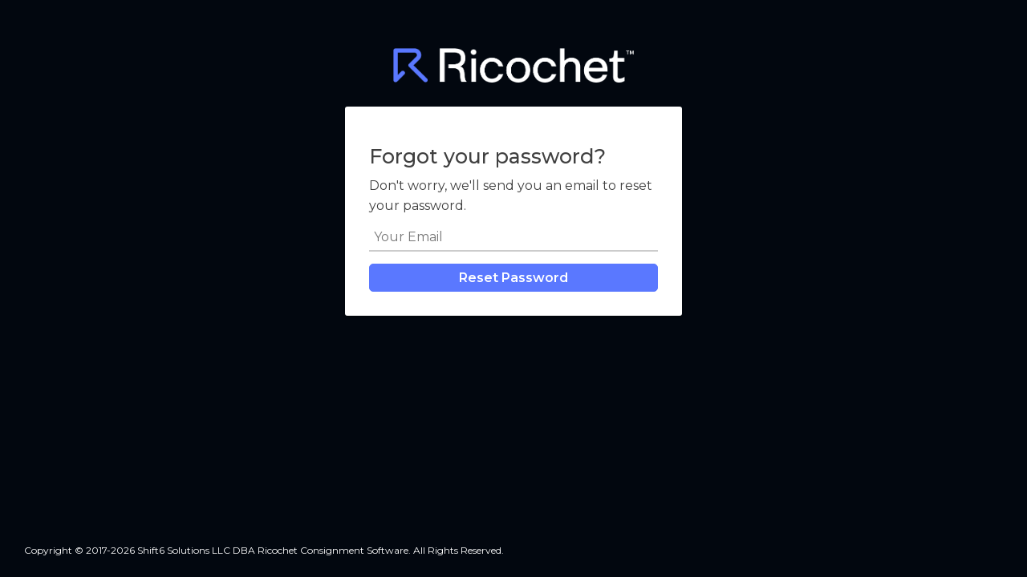

--- FILE ---
content_type: text/html; charset=UTF-8
request_url: https://www.eresboutiqueseattle.com/password/reset
body_size: 11821
content:
<!DOCTYPE html>
<html lang="en">
<head>
    <meta charset="utf-8">
    <meta http-equiv="X-UA-Compatible" content="IE=edge">
    <meta name="viewport" content="width=device-width, initial-scale=1">

    <!-- CSRF Token -->
    <meta name="csrf-token" content="3fECrnaaHyrLHChEilfu4V6EvEkQ7fYfb72ylfyx">

    <title>Ricochet Consignment Software</title>
    <link rel="shortcut icon" href="/images/favicon.png">
    <link href="/css/app.css?id=865f18e36f46476f5ba3" rel="stylesheet">

        
    
        <script type="text/javascript">
    var namedRoutes = JSON.parse('{"debugbar.openhandler":{"uri":"_debugbar\/open","methods":["GET","HEAD"],"domain":null},"debugbar.clockwork":{"uri":"_debugbar\/clockwork\/{id}","methods":["GET","HEAD"],"domain":null},"debugbar.telescope":{"uri":"_debugbar\/telescope\/{id}","methods":["GET","HEAD"],"domain":null},"debugbar.assets.css":{"uri":"_debugbar\/assets\/stylesheets","methods":["GET","HEAD"],"domain":null},"debugbar.assets.js":{"uri":"_debugbar\/assets\/javascript","methods":["GET","HEAD"],"domain":null},"debugbar.cache.delete":{"uri":"_debugbar\/cache\/{key}\/{tags?}","methods":["DELETE"],"domain":null},"admin.get.dashboard.data":{"uri":"api\/admin\/dashboard-data","methods":["GET","HEAD"],"domain":null},"admin.suspend.account":{"uri":"api\/admin\/suspend","methods":["POST"],"domain":null},"admin.suspend.subscription":{"uri":"api\/admin\/suspend-subscription","methods":["POST"],"domain":null},"admin.get.accounts":{"uri":"api\/admin\/accounts","methods":["GET","HEAD"],"domain":null},"admin.get.last.login":{"uri":"api\/admin\/last-login\/{id}","methods":["GET","HEAD"],"domain":null},"admin.get.has.ach":{"uri":"api\/admin\/has-ach\/{id}","methods":["GET","HEAD"],"domain":null},"admin.get.account":{"uri":"api\/admin\/account\/{id}","methods":["GET","HEAD"],"domain":null},"admin.create.account":{"uri":"api\/admin\/accounts","methods":["POST"],"domain":null},"admin.update.account":{"uri":"api\/admin\/accounts","methods":["PUT"],"domain":null},"admin.delete.account":{"uri":"api\/admin\/accounts","methods":["DELETE"],"domain":null},"admin.pax.devices":{"uri":"api\/admin\/pax-devices\/{id}","methods":["GET","HEAD"],"domain":null},"admin.get.customer.stores":{"uri":"api\/admin\/customer-stores\/{id}","methods":["GET","HEAD"],"domain":null},"admin.new.customer.store":{"uri":"api\/admin\/customer-stores","methods":["POST"],"domain":null},"admin.update.customer.store":{"uri":"api\/admin\/customer-stores","methods":["PUT"],"domain":null},"admin.archive.customer.store":{"uri":"api\/admin\/customer-stores","methods":["DELETE"],"domain":null},"admin.activate.customer.store":{"uri":"api\/admin\/customer-stores\/activate","methods":["DELETE"],"domain":null},"admin.delete.pax.device":{"uri":"api\/admin\/pax-devices\/{id}\/{device}","methods":["DELETE"],"domain":null},"admin.get.subscription.types":{"uri":"api\/admin\/subscription-types","methods":["GET","HEAD"],"domain":null},"country.calling.code":{"uri":"api\/country-calling-code\/{country}","methods":["GET","HEAD"],"domain":null},"verify.restore.account":{"uri":"api\/2fa-restore-account","methods":["POST"],"domain":null},"verify.restore.codes":{"uri":"api\/login-2fa-restore-codes","methods":["POST"],"domain":null},"2fa.qrcode":{"uri":"api\/2fa-qrcode","methods":["POST"],"domain":null},"validate.2fa.code":{"uri":"api\/validate-code","methods":["POST"],"domain":null},"set.2fa.secret":{"uri":"api\/set-2fa-secret","methods":["POST"],"domain":null},"2fa.recovery.codes":{"uri":"api\/2fa-get-recovery-codes","methods":["POST"],"domain":null},"save.firebase.token":{"uri":"api\/save-firebase-token","methods":["POST"],"domain":null},"get.categories.brands":{"uri":"api\/categories-brands","methods":["GET","HEAD"],"domain":null},"signup.ricochet.ach":{"uri":"api\/consignor-dashboard\/ricochet-ach","methods":["POST"],"domain":null},"get.plaid.link.token":{"uri":"api\/dwolla\/plaid-link-token","methods":["POST"],"domain":null},"reset.plaid.verify":{"uri":"api\/dwolla\/plaid-reset-verify","methods":["POST"],"domain":null},"get.plaid.exchange.token":{"uri":"api\/dwolla\/plaid-exchange-token","methods":["POST"],"domain":null},"add.plaid.funding.source":{"uri":"api\/dwolla\/plaid-processor-token","methods":["POST"],"domain":null},"dwolla.deactivate.consignor":{"uri":"api\/deactivate-consignor","methods":["POST"],"domain":null},"dwolla.reactivate":{"uri":"api\/reactivate","methods":["POST"],"domain":null},"dwolla.funding.sources":{"uri":"api\/dwolla-funding-sources","methods":["POST"],"domain":null},"remove.dwolla.funding.source":{"uri":"api\/dwolla-funding-sources","methods":["DELETE"],"domain":null},"dwolla.customer.document":{"uri":"api\/dwolla-documents","methods":["POST"],"domain":null},"dwolla.balance.transfer.history":{"uri":"api\/dwolla-balance-transfer-history","methods":["POST"],"domain":null},"address.store":{"uri":"api\/address","methods":["POST"],"domain":null},"address.update":{"uri":"api\/address","methods":["PUT"],"domain":null},"can.access.route":{"uri":"api\/can-access-route","methods":["POST"],"domain":null},"get.pos.customer":{"uri":"api\/pos-customer\/{id}","methods":["GET","HEAD"],"domain":null},"get.pos.consignor":{"uri":"api\/pos-consignor\/{id}","methods":["GET","HEAD"],"domain":null},"get.consignor.credit":{"uri":"api\/consignor-credit","methods":["GET","HEAD"],"domain":null},"label.settings":{"uri":"api\/labels","methods":["GET","HEAD"],"domain":null},"labels.to.print":{"uri":"api\/labels\/print","methods":["POST"],"domain":null},"tango.pos.create.order":{"uri":"api\/tango\/create-order","methods":["POST"],"domain":null},"tango.pos.cancel.order":{"uri":"api\/tango\/cancel-order","methods":["POST"],"domain":null},"has.tango":{"uri":"api\/tango\/has-tango","methods":["GET","HEAD"],"domain":null},"customer.dashboard":{"uri":"api\/customer\/dashboard","methods":["GET","HEAD"],"domain":null},"customer.purchase.history":{"uri":"api\/customer\/purchase-history","methods":["GET","HEAD"],"domain":null},"customer.buy.trade.history":{"uri":"api\/customer\/buy-trade-history","methods":["GET","HEAD"],"domain":null},"webstore.store":{"uri":"api\/online-store\/stores","methods":["GET","HEAD"],"domain":null},"set.webstore.theme":{"uri":"api\/online-store\/themes","methods":["POST"],"domain":null},"site.logo.setting":{"uri":"api\/online-store\/site-logo","methods":["POST"],"domain":null},"site.favicon.setting":{"uri":"api\/online-store\/site-favicon","methods":["POST"],"domain":null},"site.header.image.setting":{"uri":"api\/online-store\/header-image","methods":["POST"],"domain":null},"slide.image.setting":{"uri":"api\/online-store\/slide-image","methods":["POST"],"domain":null},"get.default.for":{"uri":"api\/online-store\/default\/{setting}","methods":["GET","HEAD"],"domain":null},"auto.discount.plans":{"uri":"api\/auto-discount\/plans","methods":["GET","HEAD"],"domain":null},"view.registers":{"uri":"api\/register","methods":["GET","HEAD"],"domain":null},"show.register":{"uri":"api\/register\/{id}","methods":["GET","HEAD"],"domain":null},"open.register":{"uri":"api\/register\/open","methods":["POST"],"domain":null},"close.register":{"uri":"api\/register\/close","methods":["DELETE"],"domain":null},"add.cash":{"uri":"api\/register\/add-cash","methods":["POST"],"domain":null},"service.fees.pos":{"uri":"api\/service-fees-pos","methods":["GET","HEAD"],"domain":null},"posenclosures.save.info":{"uri":"api\/posenclosures-save-info","methods":["POST"],"domain":null},"posenclosures.process.transaction":{"uri":"api\/posenclosures-process-transaction","methods":["POST"],"domain":null},"poll.for.results":{"uri":"api\/posenclosures-poll-results\/{unique_trans_id}","methods":["GET","HEAD"],"domain":null},"poll.for.emv.results":{"uri":"api\/emv-poll-results\/{uid}","methods":["GET","HEAD"],"domain":null},"paypal.permission":{"uri":"api\/paypal-permission","methods":["POST"],"domain":null},"csv.inventory.count":{"uri":"api\/csv\/inventory\/count","methods":["GET","HEAD"],"domain":null},"csv.consignor.count":{"uri":"api\/csv\/consignor\/count","methods":["GET","HEAD"],"domain":null},"csv.customers.count":{"uri":"api\/csv\/customer\/count","methods":["GET","HEAD"],"domain":null},"csv.suppliers.count":{"uri":"api\/csv\/supplier\/count","methods":["GET","HEAD"],"domain":null},"get.return.item":{"uri":"api\/return-item","methods":["GET","HEAD"],"domain":null},"quick-view-sales":{"uri":"api\/sales\/quick-view\/item","methods":["GET","HEAD"],"domain":null},"get.users.switch":{"uri":"api\/switch-users","methods":["GET","HEAD"],"domain":null},"export.status":{"uri":"api\/export-status","methods":["GET","HEAD"],"domain":null},"switch.template":{"uri":"api\/switch-new-template","methods":["DELETE"],"domain":null},"check.valid.coupon":{"uri":"api\/store-discount\/{coupon}","methods":["GET","HEAD"],"domain":null},"check.clock.in.status":{"uri":"api\/clock-in-out-status","methods":["GET","HEAD"],"domain":null},"square.terminals":{"uri":"api\/square-terminals","methods":["GET","HEAD"],"domain":null},"square.mobile.auth":{"uri":"api\/square-mobile-auth","methods":["GET","HEAD"],"domain":null},"remove.cost.quantity":{"uri":"api\/item\/cost-quantity-remove","methods":["PUT"],"domain":null},"payouts.for.inventory":{"uri":"api\/payouts-for-inventory\/{product}","methods":["GET","HEAD"],"domain":null},"gift.receipt":{"uri":"api\/gift-receipt\/{sale_id}","methods":["GET","HEAD"],"domain":null},"fortis.client.token.pos":{"uri":"api\/fortis\/client-token-pos","methods":["GET","HEAD"],"domain":null},"square.oauth.link":{"uri":"api\/square-oauth-link","methods":["GET","HEAD"],"domain":null},"square.disconnect":{"uri":"api\/square-disconnect","methods":["DELETE"],"domain":null},"square.locations":{"uri":"api\/square-locations","methods":["GET","HEAD"],"domain":null},"square.terminal.code":{"uri":"api\/square-terminal-code","methods":["POST"],"domain":null},"square.set.device":{"uri":"api\/square-terminal-device-id","methods":["POST"],"domain":null},"square.integration.terminals":{"uri":"api\/square-integration-terminals","methods":["GET","HEAD"],"domain":null},"square.poll.terminal":{"uri":"api\/square-poll-pairing\/{code}","methods":["GET","HEAD"],"domain":null},"remove.square.terminal":{"uri":"api\/square-terminals","methods":["DELETE"],"domain":null},"store.square.location":{"uri":"api\/store-square-locations","methods":["PUT"],"domain":null},"fortis.connect":{"uri":"api\/fortis\/connect","methods":["POST"],"domain":null},"fortis.disconnect":{"uri":"api\/fortis\/disconnect","methods":["DELETE"],"domain":null},"fortis.webstore":{"uri":"api\/fortis\/webstore-location","methods":["POST"],"domain":null},"fullsteam.sso":{"uri":"api\/fullsteam\/single-sign-on","methods":["GET","HEAD"],"domain":null},"fullsteam.merchant.status":{"uri":"api\/fullsteam\/merchant-status","methods":["GET","HEAD"],"domain":null},"fullsteam.apple.pay.register":{"uri":"api\/fullsteam\/apple-pay\/register","methods":["POST"],"domain":null},"fullsteam.apple.pay.unregister":{"uri":"api\/fullsteam\/apple-pay\/unregister","methods":["DELETE"],"domain":null},"hostnames":{"uri":"api\/hostnames","methods":["GET","HEAD"],"domain":null},"tango.connect":{"uri":"api\/tango-card\/connect","methods":["POST"],"domain":null},"tango.disconnect":{"uri":"api\/tango-card\/disconnect","methods":["DELETE"],"domain":null},"tango.deactivate":{"uri":"api\/tango-card\/deactivate","methods":["DELETE"],"domain":null},"tango.activate":{"uri":"api\/tango-card\/activate","methods":["PUT"],"domain":null},"payment.logistics.connect":{"uri":"api\/payment-logistics\/connect","methods":["POST"],"domain":null},"payment.logistics.disconnect":{"uri":"api\/payment-logistics\/disconnect","methods":["DELETE"],"domain":null},"clear.terminal.batch":{"uri":"api\/payment-logistics\/clear-batch","methods":["PUT"],"domain":null},"avalara.tax.ping":{"uri":"api\/avalara-tax\/ping","methods":["GET","HEAD"],"domain":null},"avalara.tax.connect":{"uri":"api\/avalara-tax\/connect","methods":["POST"],"domain":null},"avalara.tax.update":{"uri":"api\/avalara-tax\/update-settings","methods":["PUT"],"domain":null},"avalara.tax.disconnect":{"uri":"api\/avalara-tax\/disconnect","methods":["DELETE"],"domain":null},"webstore.paylink.ecommerce":{"uri":"api\/ricochet-pay-token","methods":["POST"],"domain":null},"webstore.paylink.token.remove":{"uri":"api\/ricochet-pay-token","methods":["DELETE"],"domain":null},"create.dwolla.business.customer":{"uri":"api\/dwolla\/business-customer","methods":["POST"],"domain":null},"dwolla.check.status":{"uri":"api\/dwolla\/check-status","methods":["POST"],"domain":null},"get.dwolla.business.customer":{"uri":"api\/dwolla\/business-customer","methods":["GET","HEAD"],"domain":null},"update.dwolla.business.customer":{"uri":"api\/dwolla\/business-customer","methods":["PUT"],"domain":null},"create.dwolla.from.other.store":{"uri":"api\/dwolla\/from-other-store","methods":["POST"],"domain":null},"transfer.to.balance":{"uri":"api\/dwolla\/transfer-to-balance","methods":["POST"],"domain":null},"withdraw.from.balance":{"uri":"api\/dwolla\/withdraw-from-balance","methods":["POST"],"domain":null},"dwolla.deactivate":{"uri":"api\/dwolla\/deactivate","methods":["POST"],"domain":null},"dwolla.can.cancel":{"uri":"api\/dwolla\/can-cancel-transactions","methods":["GET","HEAD"],"domain":null},"dwolla.cancel.transactions":{"uri":"api\/dwolla\/cancel-transactions","methods":["POST"],"domain":null},"shopify.connect":{"uri":"api\/shopify","methods":["POST"],"domain":null},"shopify.disconnect":{"uri":"api\/shopify","methods":["DELETE"],"domain":null},"shopify.import.inventory":{"uri":"api\/shopify-import","methods":["POST"],"domain":null},"factor4.store.settings":{"uri":"api\/factor4","methods":["POST"],"domain":null},"legit.grails.orders":{"uri":"api\/legit-grails\/orders","methods":["GET","HEAD"],"domain":null},"legit.grails.brands":{"uri":"api\/legit-grails\/brands","methods":["GET","HEAD"],"domain":null},"legit.grails.brand.categories":{"uri":"api\/legit-grails\/categories","methods":["GET","HEAD"],"domain":null},"legit.grails.category.indexes":{"uri":"api\/legit-grails\/indexes","methods":["GET","HEAD"],"domain":null},"legit.grails.store.image":{"uri":"api\/legit-grails\/image","methods":["POST"],"domain":null},"legit.grails.create.order":{"uri":"api\/legit-grails\/order","methods":["POST"],"domain":null},"legit.grails.resubmit.photos":{"uri":"api\/legit-grails\/order","methods":["PUT"],"domain":null},"legit.grails.remove.order":{"uri":"api\/legit-grails\/order","methods":["DELETE"],"domain":null},"tango.payouts.create":{"uri":"api\/tango-card\/payouts","methods":["POST"],"domain":null},"open.chargebee.portal":{"uri":"api\/chargebee-portal","methods":["GET","HEAD"],"domain":null},"get.hosted.page":{"uri":"api\/chargebee-hosted-page","methods":["POST"],"domain":null},"get.hosted.page.shopify":{"uri":"api\/chargebee-hosted-page\/shopify","methods":["POST"],"domain":null},"get.hosted.page.square":{"uri":"api\/chargebee-hosted-page\/square","methods":["POST"],"domain":null},"get.hosted.page.additional.store":{"uri":"api\/chargebee-hosted-page\/additional-store","methods":["POST"],"domain":null},"get.hosted.page.ad.hoc":{"uri":"api\/chargebee-hosted-page\/ad-hoc-item","methods":["POST"],"domain":null},"get.chargebee.subscription":{"uri":"api\/chargebee-subscription","methods":["GET","HEAD"],"domain":null},"webstore.subscription.added.to.account":{"uri":"api\/chargebee-webstore-added","methods":["POST"],"domain":null},"shopify.subscription.added.to.account":{"uri":"api\/chargebee-shopify-added","methods":["POST"],"domain":null},"square.subscription.added.to.account":{"uri":"api\/chargebee-square-added","methods":["POST"],"domain":null},"new.location.added.to.account":{"uri":"api\/chargebee-location-added","methods":["POST"],"domain":null},"get.shift.schedule":{"uri":"api\/full-calendar\/schedule","methods":["GET","HEAD"],"domain":null},"set.shift.schedule":{"uri":"api\/full-calendar\/schedule","methods":["POST"],"domain":null},"update.shift.schedule":{"uri":"api\/full-calendar\/schedule","methods":["PUT"],"domain":null},"delete.shift.schedule":{"uri":"api\/full-calendar\/schedule","methods":["DELETE"],"domain":null},"receipt.logo.setting":{"uri":"api\/receipt-logo","methods":["POST"],"domain":null},"receipt.logo.remove":{"uri":"api\/receipt-logo","methods":["DELETE"],"domain":null},"upload.sitemap":{"uri":"api\/site-map","methods":["POST"],"domain":null},"notification.setting":{"uri":"api\/notification-settings","methods":["PUT"],"domain":null},"import.from.csv":{"uri":"api\/import-from-csv","methods":["POST"],"domain":null},"sync.quickbooks":{"uri":"api\/quickbooks\/sync","methods":["POST"],"domain":null},"sync.vendors.quickbooks":{"uri":"api\/qb\/vendors\/import","methods":["POST"],"domain":null},"get.store.rewards.credits":{"uri":"api\/store-rewards-credits","methods":["GET","HEAD"],"domain":null},"create.store.rewards.credit":{"uri":"api\/store-rewards-credits","methods":["POST"],"domain":null},"attributes.index":{"uri":"api\/attributes\/attribute_keys","methods":["GET","HEAD"],"domain":null},"attribute.key.store":{"uri":"api\/attributes\/attribute_keys","methods":["POST"],"domain":null},"attribute.key.update":{"uri":"api\/attributes\/attribute_keys","methods":["PUT"],"domain":null},"attribute.key.delete":{"uri":"api\/attributes\/attribute_keys","methods":["DELETE"],"domain":null},"attribute.values.store":{"uri":"api\/attributes\/attribute_values","methods":["POST"],"domain":null},"attribute.value.delete":{"uri":"api\/attributes\/attribute_values","methods":["DELETE"],"domain":null},"new.gift.card":{"uri":"api\/gift-cards","methods":["POST"],"domain":null},"delete.gift.card":{"uri":"api\/gift-cards","methods":["DELETE"],"domain":null},"void.gift.card":{"uri":"api\/gift-cards\/void","methods":["DELETE"],"domain":null},"upload.csv":{"uri":"api\/import-csv\/upload","methods":["POST"],"domain":null},"auto.discount.on":{"uri":"api\/product\/auto-discount-product","methods":["POST"],"domain":null},"auto.discount.off":{"uri":"api\/product\/auto-discount-product","methods":["DELETE"],"domain":null},"featured.online.on":{"uri":"api\/product\/featuredonline","methods":["POST"],"domain":null},"featured.online.off":{"uri":"api\/product\/featuredonline","methods":["DELETE"],"domain":null},"has.fee.on":{"uri":"api\/product\/hasitemfee","methods":["POST"],"domain":null},"has.fee.off":{"uri":"api\/product\/hasitemfee","methods":["DELETE"],"domain":null},"item.store":{"uri":"api\/product\/items","methods":["POST"],"domain":null},"item.update":{"uri":"api\/product\/items","methods":["PUT"],"domain":null},"item.delete":{"uri":"api\/product\/items","methods":["DELETE"],"domain":null},"donated.item":{"uri":"api\/product\/item\/donated\/{sku}","methods":["POST"],"domain":null},"picked.up.item":{"uri":"api\/product\/item\/picked-up\/{sku}","methods":["POST"],"domain":null},"stolen.item":{"uri":"api\/product\/item\/stolen\/{sku}","methods":["POST"],"domain":null},"doa.item":{"uri":"api\/product\/item\/doa\/{sku}","methods":["POST"],"domain":null},"rtd.item":{"uri":"api\/product\/item\/rtd\/{sku}","methods":["POST"],"domain":null},"other.status.item":{"uri":"api\/product\/item\/other\/{sku}","methods":["POST"],"domain":null},"revert.donated.picked.up":{"uri":"api\/product\/item\/donated-picked-up-revert\/{sku}","methods":["DELETE"],"domain":null},"product.image":{"uri":"api\/product\/image","methods":["POST"],"domain":null},"product.image.order":{"uri":"api\/product\/image","methods":["PUT"],"domain":null},"product.image.delete":{"uri":"api\/product\/image","methods":["DELETE"],"domain":null},"products.index":{"uri":"api\/product","methods":["GET","HEAD"],"domain":null},"print.inventory":{"uri":"api\/product\/print","methods":["GET","HEAD"],"domain":null},"product.show":{"uri":"api\/product\/show\/{product}","methods":["GET","HEAD"],"domain":null},"product.store":{"uri":"api\/product","methods":["POST"],"domain":null},"product.update":{"uri":"api\/product","methods":["PUT"],"domain":null},"product.add.buy.trade":{"uri":"api\/product\/add-buy-trade","methods":["PUT"],"domain":null},"product.delete":{"uri":"api\/product","methods":["DELETE"],"domain":null},"product.transfer":{"uri":"api\/product\/transfer-products","methods":["POST"],"domain":null},"sell.online.on":{"uri":"api\/product\/sellonline","methods":["POST"],"domain":null},"sell.online.off":{"uri":"api\/product\/sellonline","methods":["DELETE"],"domain":null},"track.inventory.on":{"uri":"api\/product\/trackinventory","methods":["POST"],"domain":null},"track.inventory.off":{"uri":"api\/product\/trackinventory","methods":["DELETE"],"domain":null},"archived.products":{"uri":"api\/product\/archived","methods":["GET","HEAD"],"domain":null},"product.unarchive":{"uri":"api\/product\/archived","methods":["DELETE"],"domain":null},"product.force.delete":{"uri":"api\/product\/force-delete","methods":["DELETE"],"domain":null},"inventory.value":{"uri":"api\/product\/value","methods":["GET","HEAD"],"domain":null},"aging.items":{"uri":"api\/product\/aging\/items","methods":["GET","HEAD"],"domain":null},"csv.inventory.export":{"uri":"api\/product\/csv\/inventory\/export","methods":["GET","HEAD"],"domain":null},"bulk.update":{"uri":"api\/product\/bulk-update","methods":["PUT"],"domain":null},"paylink.invoices":{"uri":"api\/invoices","methods":["GET","HEAD"],"domain":null},"resend.paylink.invoice":{"uri":"api\/invoices\/{invoice}","methods":["PUT"],"domain":null},"cancel.paylink.invoice":{"uri":"api\/invoices\/{id}","methods":["DELETE"],"domain":null},"card.types":{"uri":"api\/pos\/card-types","methods":["GET","HEAD"],"domain":null},"retrieve.holds":{"uri":"api\/pos\/hold-sale\/store\/{store_id}","methods":["GET","HEAD"],"domain":null},"hold.sale":{"uri":"api\/pos\/hold-sale","methods":["POST"],"domain":null},"retrieve.hold":{"uri":"api\/pos\/hold-sale\/{id}","methods":["GET","HEAD"],"domain":null},"delete.hold":{"uri":"api\/pos\/hold-sale","methods":["DELETE"],"domain":null},"pos.payment.methods":{"uri":"api\/pos\/pos-payment-methods","methods":["GET","HEAD"],"domain":null},"items.by.sku":{"uri":"api\/pos\/items-by-sku","methods":["GET","HEAD"],"domain":null},"finish.sale":{"uri":"api\/pos\/finish-sale","methods":["POST"],"domain":null},"invoice.sale":{"uri":"api\/pos\/invoice-sale","methods":["POST"],"domain":null},"lay.away.sales":{"uri":"api\/pos\/layaway\/store\/{store_id}","methods":["GET","HEAD"],"domain":null},"lay.away.sale":{"uri":"api\/pos\/layaway","methods":["POST"],"domain":null},"update.lay.away.sale":{"uri":"api\/pos\/layaway","methods":["PUT"],"domain":null},"retrieve.lay.away.sale":{"uri":"api\/pos\/layaway\/{id}","methods":["GET","HEAD"],"domain":null},"cancel.lay.away":{"uri":"api\/pos\/layaway","methods":["DELETE"],"domain":null},"delete.lay.away":{"uri":"api\/pos\/layaway\/force","methods":["DELETE"],"domain":null},"paylink.sms.receipt":{"uri":"api\/pos\/sms-receipt","methods":["POST"],"domain":null},"auto.discounts.index":{"uri":"api\/auto-discount","methods":["GET","HEAD"],"domain":null},"auto.discount.store":{"uri":"api\/auto-discount","methods":["POST"],"domain":null},"auto.discount.update":{"uri":"api\/auto-discount","methods":["PUT"],"domain":null},"auto.discount.delete":{"uri":"api\/auto-discount","methods":["DELETE"],"domain":null},"store.discounts.index":{"uri":"api\/auto-discount\/store-discount","methods":["GET","HEAD"],"domain":null},"store.discount.delete":{"uri":"api\/auto-discount\/store-discount","methods":["DELETE"],"domain":null},"categories.index":{"uri":"api\/categories","methods":["GET","HEAD"],"domain":null},"category.store":{"uri":"api\/categories","methods":["POST"],"domain":null},"category.update":{"uri":"api\/categories","methods":["PUT"],"domain":null},"category.delete":{"uri":"api\/categories","methods":["DELETE"],"domain":null},"categories.tree":{"uri":"api\/categories\/tree","methods":["GET","HEAD"],"domain":null},"category.order.update":{"uri":"api\/categories\/update-order","methods":["POST"],"domain":null},"category.image.delete":{"uri":"api\/categories\/image","methods":["DELETE"],"domain":null},"collection.index":{"uri":"api\/collections","methods":["GET","HEAD"],"domain":null},"collection.store":{"uri":"api\/collections","methods":["POST"],"domain":null},"collection.update":{"uri":"api\/collections","methods":["PUT"],"domain":null},"collection.update.order":{"uri":"api\/collections\/order","methods":["PUT"],"domain":null},"collection.delete":{"uri":"api\/collections","methods":["DELETE"],"domain":null},"collection.image.delete":{"uri":"api\/collections\/image","methods":["DELETE"],"domain":null},"customers.index":{"uri":"api\/customer","methods":["GET","HEAD"],"domain":null},"print.customers":{"uri":"api\/customer\/print","methods":["GET","HEAD"],"domain":null},"customer.store":{"uri":"api\/customer","methods":["POST"],"domain":null},"customer.update":{"uri":"api\/customer","methods":["PUT"],"domain":null},"customer.delete":{"uri":"api\/customer","methods":["DELETE"],"domain":null},"customer.force.delete":{"uri":"api\/customer\/force-delete","methods":["DELETE"],"domain":null},"archived.customers":{"uri":"api\/customer\/archived","methods":["GET","HEAD"],"domain":null},"customer.unarchive":{"uri":"api\/customer\/archived","methods":["DELETE"],"domain":null},"csv.customers.export":{"uri":"api\/customer\/csv\/customer\/export","methods":["GET","HEAD"],"domain":null},"show.customer":{"uri":"api\/customer\/{id}","methods":["GET","HEAD"],"domain":null},"mailchimp.export.customers":{"uri":"api\/customer\/mailchimp\/customers\/export","methods":["POST"],"domain":null},"consignors.index":{"uri":"api\/consignor","methods":["GET","HEAD"],"domain":null},"consignors.list":{"uri":"api\/consignor\/list","methods":["GET","HEAD"],"domain":null},"consignor.dashboard":{"uri":"api\/consignor\/dashboard","methods":["GET","HEAD"],"domain":null},"print.consignors":{"uri":"api\/consignor\/print","methods":["GET","HEAD"],"domain":null},"consignor.store":{"uri":"api\/consignor","methods":["POST"],"domain":null},"consignor.update":{"uri":"api\/consignor","methods":["PUT"],"domain":null},"consignor.delete":{"uri":"api\/consignor","methods":["DELETE"],"domain":null},"consignor.force.delete":{"uri":"api\/consignor\/force-delete","methods":["DELETE"],"domain":null},"consignors.by.name.index":{"uri":"api\/consignor\/byname","methods":["GET","HEAD"],"domain":null},"consignors.by.name.show":{"uri":"api\/consignor\/byname\/{id}","methods":["GET","HEAD"],"domain":null},"archived.consignors":{"uri":"api\/consignor\/archived","methods":["GET","HEAD"],"domain":null},"consignor.unarchive":{"uri":"api\/consignor\/archived","methods":["DELETE"],"domain":null},"consignor.credit":{"uri":"api\/consignor\/credit","methods":["GET","HEAD"],"domain":null},"process.credits":{"uri":"api\/consignor\/credit","methods":["POST"],"domain":null},"delete.credit":{"uri":"api\/consignor\/credit\/{id}","methods":["DELETE"],"domain":null},"purchase.history":{"uri":"api\/consignor\/purchase-history","methods":["GET","HEAD"],"domain":null},"buy.trade.history":{"uri":"api\/consignor\/buy-trade-history","methods":["GET","HEAD"],"domain":null},"csv.consignors.export":{"uri":"api\/consignor\/csv\/consignors\/export","methods":["GET","HEAD"],"domain":null},"mailchimp.export.consignors":{"uri":"api\/consignor\/mailchimp\/consignors\/export","methods":["POST"],"domain":null},"consignor.reset.email":{"uri":"api\/consignor\/reset\/password","methods":["POST"],"domain":null},"booth.rent.delete":{"uri":"api\/consignor\/delete-booth-rent\/{id}","methods":["DELETE"],"domain":null},"consignor.documents":{"uri":"api\/consignor\/consignor-document","methods":["GET","HEAD"],"domain":null},"upload.consignor.document":{"uri":"api\/consignor\/consignor-document","methods":["POST"],"domain":null},"delete.consignor.document":{"uri":"api\/consignor\/consignor-document\/{id}","methods":["DELETE"],"domain":null},"customer.documents":{"uri":"api\/consignor\/customer-document","methods":["GET","HEAD"],"domain":null},"upload.customer.document":{"uri":"api\/consignor\/customer-document","methods":["POST"],"domain":null},"delete.customer.document":{"uri":"api\/consignor\/customer-document\/{id}","methods":["DELETE"],"domain":null},"supplier.documents":{"uri":"api\/consignor\/supplier-document","methods":["GET","HEAD"],"domain":null},"upload.supplier.document":{"uri":"api\/consignor\/supplier-document","methods":["POST"],"domain":null},"delete.supplier.document":{"uri":"api\/consignor\/supplier-document\/{id}","methods":["DELETE"],"domain":null},"brand.index":{"uri":"api\/brand","methods":["GET","HEAD"],"domain":null},"brand.store":{"uri":"api\/brand","methods":["POST"],"domain":null},"brand.update":{"uri":"api\/brand","methods":["PUT"],"domain":null},"brand.delete":{"uri":"api\/brand","methods":["DELETE"],"domain":null},"custom.field.index":{"uri":"api\/custom-field","methods":["GET","HEAD"],"domain":null},"custom.field.store":{"uri":"api\/custom-field","methods":["POST"],"domain":null},"custom.field.update":{"uri":"api\/custom-field","methods":["PUT"],"domain":null},"custom.field.delete":{"uri":"api\/custom-field","methods":["DELETE"],"domain":null},"custom.field.option.delete":{"uri":"api\/custom-field\/option","methods":["DELETE"],"domain":null},"in.store.locations.index":{"uri":"api\/instorelocation","methods":["GET","HEAD"],"domain":null},"in.store.location.store":{"uri":"api\/instorelocation","methods":["POST"],"domain":null},"in.store.location.update":{"uri":"api\/instorelocation","methods":["PUT"],"domain":null},"in.store.location.delete":{"uri":"api\/instorelocation","methods":["DELETE"],"domain":null},"item.fees.index":{"uri":"api\/itemfees","methods":["GET","HEAD"],"domain":null},"item.fee.store":{"uri":"api\/itemfees","methods":["POST"],"domain":null},"item.fee.update":{"uri":"api\/itemfees","methods":["PUT"],"domain":null},"item.fee.delete":{"uri":"api\/itemfees","methods":["DELETE"],"domain":null},"label.settings.update":{"uri":"api\/labels","methods":["PUT"],"domain":null},"qr.code.labels":{"uri":"api\/labels\/qr-code","methods":["PUT"],"domain":null},"upload.slide.image":{"uri":"api\/slide-image","methods":["POST"],"domain":null},"get.webstore.settings":{"uri":"api\/online-store\/settings","methods":["GET","HEAD"],"domain":null},"update.webstore.setting":{"uri":"api\/online-store\/settings","methods":["PUT"],"domain":null},"shipping.methods":{"uri":"api\/online-store\/shipping-methods","methods":["GET","HEAD"],"domain":null},"set.active.shipping.methods":{"uri":"api\/online-store\/shipping-methods","methods":["PUT"],"domain":null},"get.slides":{"uri":"api\/online-store\/slides","methods":["GET","HEAD"],"domain":null},"create.slide":{"uri":"api\/online-store\/slides","methods":["POST"],"domain":null},"update.slide":{"uri":"api\/online-store\/slides","methods":["PUT"],"domain":null},"delete.slide":{"uri":"api\/online-store\/slides","methods":["DELETE"],"domain":null},"archived.slides":{"uri":"api\/online-store\/archived-slides","methods":["GET","HEAD"],"domain":null},"unarchive.slides":{"uri":"api\/online-store\/unarchive-slides","methods":["DELETE"],"domain":null},"webstore.pages":{"uri":"api\/online-store\/page","methods":["GET","HEAD"],"domain":null},"store.webstore.page":{"uri":"api\/online-store\/page","methods":["POST"],"domain":null},"update.webstore.page":{"uri":"api\/online-store\/page","methods":["PUT"],"domain":null},"archive.webstore.pages":{"uri":"api\/online-store\/page","methods":["DELETE"],"domain":null},"flat.shipping.store":{"uri":"api\/online-store\/flat-rate-shipping","methods":["POST"],"domain":null},"flat.shipping.update":{"uri":"api\/online-store\/flat-rate-shipping","methods":["PUT"],"domain":null},"flat.shipping.delete":{"uri":"api\/online-store\/flat-rate-shipping\/{id}","methods":["DELETE"],"domain":null},"local.delivery.store":{"uri":"api\/online-store\/local-delivery-shipping","methods":["POST"],"domain":null},"local.delivery.update":{"uri":"api\/online-store\/local-delivery-shipping","methods":["PUT"],"domain":null},"local.delivery.delete":{"uri":"api\/online-store\/local-delivery-shipping\/{id}","methods":["DELETE"],"domain":null},"update.css.colors":{"uri":"api\/online-store\/css-colors","methods":["PUT"],"domain":null},"set.gravity.key":{"uri":"api\/online-store\/integrated-payment","methods":["PUT"],"domain":null},"save.custom.email.message":{"uri":"api\/online-store\/save-custom-email-message","methods":["POST"],"domain":null},"add.tracking.info":{"uri":"api\/online-store\/add-tracking-info","methods":["PUT"],"domain":null},"consignors.with.payouts":{"uri":"api\/payouts\/consignors-with-payouts","methods":["GET","HEAD"],"domain":null},"consignor.payouts":{"uri":"api\/payouts","methods":["GET","HEAD"],"domain":null},"process.payouts":{"uri":"api\/payouts\/process-payouts","methods":["POST"],"domain":null},"process.payouts.quickbooks":{"uri":"api\/payouts\/process-payouts-qb","methods":["POST"],"domain":null},"process.store.credit.payouts":{"uri":"api\/payouts\/process-store-credit-payouts","methods":["POST"],"domain":null},"process.ach.payouts":{"uri":"api\/payouts\/process-ach-payouts","methods":["POST"],"domain":null},"payouts.history":{"uri":"api\/payouts\/history","methods":["GET","HEAD"],"domain":null},"booth_rentals.history":{"uri":"api\/payouts\/booth-rental-history","methods":["GET","HEAD"],"domain":null},"payout.history.delete":{"uri":"api\/payouts\/revert","methods":["POST"],"domain":null},"qb.expense.accounts":{"uri":"api\/payouts\/qb-account-references","methods":["GET","HEAD"],"domain":null},"print.payout.history":{"uri":"api\/payouts\/print-history","methods":["GET","HEAD"],"domain":null},"print.consignor.payout.history":{"uri":"api\/payouts\/print-consignor-history","methods":["GET","HEAD"],"domain":null},"print.booth_rentals.history":{"uri":"api\/payouts\/print-booth-rental-history","methods":["GET","HEAD"],"domain":null},"payout.history.update_check_number":{"uri":"api\/payouts\/update-check-number","methods":["POST"],"domain":null},"quickbooks.connected":{"uri":"api\/quickbooks\/company","methods":["GET","HEAD"],"domain":null},"quickbooks.disconnect":{"uri":"api\/quickbooks\/company","methods":["DELETE"],"domain":null},"quickbooks.post.sales":{"uri":"api\/quickbooks\/sales-reporting","methods":["PUT"],"domain":null},"quickbooks.post.journal":{"uri":"api\/quickbooks\/journal-reporting","methods":["PUT"],"domain":null},"update.registers":{"uri":"api\/register","methods":["PUT"],"domain":null},"create.registers":{"uri":"api\/register","methods":["POST"],"domain":null},"delete.registers":{"uri":"api\/register","methods":["DELETE"],"domain":null},"enable.registers":{"uri":"api\/register\/enable","methods":["POST"],"domain":null},"disable.registers":{"uri":"api\/register\/disable","methods":["DELETE"],"domain":null},"registers.history":{"uri":"api\/register\/get\/history","methods":["GET","HEAD"],"domain":null},"registers.history.view.closed":{"uri":"api\/register\/get\/history\/{id}","methods":["GET","HEAD"],"domain":null},"sales.detail.data":{"uri":"api\/sales\/detail-report-data","methods":["GET","HEAD"],"domain":null},"sales.detail.data.chunk":{"uri":"api\/sales\/detail-report-data\/chunk","methods":["GET","HEAD"],"domain":null},"sales.detail.data.csv":{"uri":"api\/sales\/detail-report-data\/csv","methods":["GET","HEAD"],"domain":null},"print.sales.detail":{"uri":"api\/sales\/detail-report-data\/print","methods":["GET","HEAD"],"domain":null},"employee.sales.data":{"uri":"api\/sales\/employee-sales-data","methods":["GET","HEAD"],"domain":null},"brand.sales.data":{"uri":"api\/sales\/brand-sales-data","methods":["GET","HEAD"],"domain":null},"brand.performance.data":{"uri":"api\/sales\/brand-sales-data\/{id}","methods":["GET","HEAD"],"domain":null},"department.sales.data":{"uri":"api\/sales\/department-sales-data","methods":["GET","HEAD"],"domain":null},"department.performance.data":{"uri":"api\/sales\/department-sales-data\/{id}","methods":["GET","HEAD"],"domain":null},"consignor.sales.data":{"uri":"api\/sales\/consignor-sales-data","methods":["GET","HEAD"],"domain":null},"consignor.performance.data":{"uri":"api\/sales\/consignor-sales-data\/{id}","methods":["GET","HEAD"],"domain":null},"individual.employee.performance":{"uri":"api\/sales\/individual-employee-performance\/{id}","methods":["GET","HEAD"],"domain":null},"category.sales.data":{"uri":"api\/sales\/category-sales-data","methods":["GET","HEAD"],"domain":null},"category.performance.data":{"uri":"api\/sales\/category-sales-data\/{id}","methods":["GET","HEAD"],"domain":null},"supplier.sales.data":{"uri":"api\/sales\/supplier-sales-data","methods":["GET","HEAD"],"domain":null},"supplier.performance.data":{"uri":"api\/sales\/supplier-sales-data\/{id}","methods":["GET","HEAD"],"domain":null},"product.sales.data":{"uri":"api\/sales\/product-sales-data","methods":["GET","HEAD"],"domain":null},"web.sales.data":{"uri":"api\/sales\/web-sales-data","methods":["GET","HEAD"],"domain":null},"hour.sales.data":{"uri":"api\/sales\/hour-sales-data","methods":["GET","HEAD"],"domain":null},"void.sale":{"uri":"api\/sales\/void","methods":["DELETE"],"domain":null},"edit.sale":{"uri":"api\/sales\/update","methods":["POST"],"domain":null},"receipts.history":{"uri":"api\/sales\/receipts","methods":["GET","HEAD"],"domain":null},"daily.sales.chart":{"uri":"api\/sales\/chart\/sales","methods":["GET","HEAD"],"domain":null},"top.customer.purchases":{"uri":"api\/sales\/chart\/top-customers","methods":["GET","HEAD"],"domain":null},"email.receipt":{"uri":"api\/sales\/email\/receipt","methods":["POST"],"domain":null},"save.sales.note":{"uri":"api\/sales\/update-sale-note","methods":["POST"],"domain":null},"get.returned.shipping":{"uri":"api\/sales\/returned-shipping","methods":["GET","HEAD"],"domain":null},"get.sale":{"uri":"api\/sales\/{id}","methods":["GET","HEAD"],"domain":null},"get.sale.receipt":{"uri":"api\/sales\/receipt\/{id}","methods":["GET","HEAD"],"domain":null},"set.sale.status":{"uri":"api\/sales\/online-order-status","methods":["PUT"],"domain":null},"service.fees":{"uri":"api\/service_fees","methods":["GET","HEAD"],"domain":null},"update.service.fee":{"uri":"api\/service_fees","methods":["PUT"],"domain":null},"create.service.fee":{"uri":"api\/service_fees","methods":["POST"],"domain":null},"archive.service.fee":{"uri":"api\/service_fees","methods":["DELETE"],"domain":null},"restore.service.fee":{"uri":"api\/service_fees\/restore","methods":["GET","HEAD"],"domain":null},"splits.index":{"uri":"api\/split","methods":["GET","HEAD"],"domain":null},"split.store":{"uri":"api\/split","methods":["POST"],"domain":null},"split.update":{"uri":"api\/split","methods":["PUT"],"domain":null},"split.delete":{"uri":"api\/split","methods":["DELETE"],"domain":null},"archived.splits":{"uri":"api\/split\/archived","methods":["GET","HEAD"],"domain":null},"unarchive.split":{"uri":"api\/split\/archived","methods":["DELETE"],"domain":null},"update.split.before.archive":{"uri":"api\/split\/before\/archive","methods":["PUT"],"domain":null},"split.show":{"uri":"api\/split\/{id}","methods":["GET","HEAD"],"domain":null},"stores.index":{"uri":"api\/stores","methods":["GET","HEAD"],"domain":null},"store":{"uri":"api\/stores\/{id}","methods":["GET","HEAD"],"domain":null},"store.store":{"uri":"api\/stores","methods":["POST"],"domain":null},"store.update":{"uri":"api\/stores","methods":["PUT"],"domain":null},"current.store.split":{"uri":"api\/storesplit\/{id}","methods":["GET","HEAD"],"domain":null},"suppliers.index":{"uri":"api\/supplier","methods":["GET","HEAD"],"domain":null},"print.suppliers":{"uri":"api\/supplier\/print","methods":["GET","HEAD"],"domain":null},"supplier.store":{"uri":"api\/supplier","methods":["POST"],"domain":null},"supplier.update":{"uri":"api\/supplier","methods":["PUT"],"domain":null},"supplier.delete":{"uri":"api\/supplier","methods":["DELETE"],"domain":null},"supplier.force.delete":{"uri":"api\/supplier\/force-delete","methods":["DELETE"],"domain":null},"archived.suppliers":{"uri":"api\/supplier\/archived","methods":["GET","HEAD"],"domain":null},"supplier.unarchive":{"uri":"api\/supplier\/archived","methods":["DELETE"],"domain":null},"csv.suppliers.export":{"uri":"api\/supplier\/csv\/supplier\/export","methods":["GET","HEAD"],"domain":null},"show.supplier":{"uri":"api\/supplier\/{id}","methods":["GET","HEAD"],"domain":null},"tax.rates.index":{"uri":"api\/taxrate","methods":["GET","HEAD"],"domain":null},"tax.rate.store":{"uri":"api\/taxrate","methods":["POST"],"domain":null},"tax.rate.update":{"uri":"api\/taxrate","methods":["PUT"],"domain":null},"tax.rate.delete":{"uri":"api\/taxrate","methods":["DELETE"],"domain":null},"store.default.tax":{"uri":"api\/taxrate\/store-default","methods":["PUT"],"domain":null},"account.billing.index":{"uri":"api\/account-billing","methods":["GET","HEAD"],"domain":null},"account.billing.store":{"uri":"api\/account-billing","methods":["POST"],"domain":null},"account.billing.update":{"uri":"api\/account-billing\/{subscription}","methods":["PUT"],"domain":null},"account.billing.plan":{"uri":"api\/account-billing\/{subscription}\/plan","methods":["PUT"],"domain":null},"account.billing.delete":{"uri":"api\/account-billing\/{subscription}","methods":["DELETE"],"domain":null},"user.roles.settings":{"uri":"api\/users\/user-roles-settings","methods":["GET","HEAD"],"domain":null},"set.user.role.settings":{"uri":"api\/users\/user-role-settings","methods":["POST"],"domain":null},"user.roles.select":{"uri":"api\/users\/user-roles-select","methods":["GET","HEAD"],"domain":null},"users.except.consignors":{"uri":"api\/users","methods":["GET","HEAD"],"domain":null},"user.delete":{"uri":"api\/users","methods":["DELETE"],"domain":null},"user.update":{"uri":"api\/users","methods":["PUT"],"domain":null},"user.store":{"uri":"api\/users","methods":["POST"],"domain":null},"cashiers.by.name":{"uri":"api\/users\/cashiers","methods":["GET","HEAD"],"domain":null},"archived.users":{"uri":"api\/users\/archived","methods":["GET","HEAD"],"domain":null},"user.unarchive":{"uri":"api\/users\/archived","methods":["DELETE"],"domain":null},"user.shifts":{"uri":"api\/users\/user-shifts","methods":["GET","HEAD"],"domain":null},"shifts.report":{"uri":"api\/users\/shifts-report","methods":["GET","HEAD"],"domain":null},"user.clock.in":{"uri":"api\/users\/clock-in-out","methods":["POST"],"domain":null},"add.employee.hours":{"uri":"api\/users\/add-hours","methods":["PUT"],"domain":null},"delete.user.shifts":{"uri":"api\/users\/user-shifts\/{id}","methods":["DELETE"],"domain":null},"cc.processing.type":{"uri":"api\/pos-credit-card\/account-processing-type","methods":["GET","HEAD"],"domain":null},"pax.devices":{"uri":"api\/pos-credit-card\/pax-devices","methods":["GET","HEAD"],"domain":null},"process.emv.payment":{"uri":"api\/pos-credit-card\/process-emv-payment","methods":["POST"],"domain":null},"emergepay.store":{"uri":"api\/pos-credit-card\/emergepay","methods":["POST"],"domain":null},"emergepay.show":{"uri":"api\/pos-credit-card\/emergepay\/{transaction_id}","methods":["GET","HEAD"],"domain":null},"emergepay.put":{"uri":"api\/pos-credit-card\/emergepay\/{transaction_id}","methods":["PUT"],"domain":null},"square.store":{"uri":"api\/pos-credit-card\/square","methods":["POST"],"domain":null},"square.manual.payment":{"uri":"api\/pos-credit-card\/square\/manual","methods":["POST"],"domain":null},"square.show":{"uri":"api\/pos-credit-card\/square\/{id}","methods":["GET","HEAD"],"domain":null},"square.void.payment":{"uri":"api\/pos-credit-card\/square\/void","methods":["DELETE"],"domain":null},"square.refund.payment":{"uri":"api\/pos-credit-card\/square\/refund","methods":["POST"],"domain":null},"square.refund.device":{"uri":"api\/pos-credit-card\/square\/refund-device","methods":["POST"],"domain":null},"square.cancel":{"uri":"api\/pos-credit-card\/square\/cancel","methods":["DELETE"],"domain":null},"square.payment.info":{"uri":"api\/pos-credit-card\/square\/payment\/{id}","methods":["GET","HEAD"],"domain":null},"payment.logistics.devices":{"uri":"api\/payment-logistics\/devices","methods":["GET","HEAD"],"domain":null},"payment.logistics.payment":{"uri":"api\/payment-logistics\/payment","methods":["POST"],"domain":null},"payment.logistics.transaction.response":{"uri":"api\/payment-logistics\/transaction\/{guid}","methods":["GET","HEAD"],"domain":null},"fortis.has.invoices":{"uri":"api\/fortis\/has-invoices","methods":["GET","HEAD"],"domain":null},"fortis.locations":{"uri":"api\/fortis\/locations","methods":["GET","HEAD"],"domain":null},"fortis.terminals":{"uri":"api\/fortis\/terminals","methods":["GET","HEAD"],"domain":null},"fortis.transaction.status":{"uri":"api\/fortis\/transaction-status","methods":["GET","HEAD"],"domain":null},"fortis.transaction":{"uri":"api\/fortis\/transaction","methods":["GET","HEAD"],"domain":null},"fortis.refund.or.void":{"uri":"api\/fortis\/refund-or-void","methods":["GET","HEAD"],"domain":null},"fortis.terminal.checkout":{"uri":"api\/fortis\/start-terminal-checkout","methods":["POST"],"domain":null},"fortis.terminal.refund":{"uri":"api\/fortis\/start-terminal-refund","methods":["POST"],"domain":null},"fortis.refund.transaction":{"uri":"api\/fortis\/refund-transaction","methods":["POST"],"domain":null},"fortis.void.transaction":{"uri":"api\/fortis\/void-transaction","methods":["POST"],"domain":null},"fullsteam.terminals":{"uri":"api\/fullsteam\/terminals","methods":["GET","HEAD"],"domain":null},"fullsteam.transaction":{"uri":"api\/fullsteam\/transaction","methods":["GET","HEAD"],"domain":null},"fullsteam.transaction.by.request.id":{"uri":"api\/fullsteam\/transaction-by-request-id","methods":["GET","HEAD"],"domain":null},"fullsteam.refund.or.void":{"uri":"api\/fullsteam\/refund-or-void","methods":["GET","HEAD"],"domain":null},"fullsteam.terminal.checkout":{"uri":"api\/fullsteam\/start-terminal-checkout","methods":["POST"],"domain":null},"fullsteam.terminal.refund":{"uri":"api\/fullsteam\/start-terminal-refund","methods":["POST"],"domain":null},"fullsteam.refund.transaction":{"uri":"api\/fullsteam\/refund-transaction","methods":["POST"],"domain":null},"fullsteam.client.token.pos":{"uri":"api\/fullsteam\/fullsteam\/client-token-pos","methods":["GET","HEAD"],"domain":null},"fullsteam.giftcard.create":{"uri":"api\/fullsteam\/giftcard\/create","methods":["POST"],"domain":null},"fullsteam.giftcard.reload":{"uri":"api\/fullsteam\/giftcard\/reload","methods":["POST"],"domain":null},"fullsteam.giftcard.activate":{"uri":"api\/fullsteam\/giftcard\/activate","methods":["POST"],"domain":null},"fullsteam.giftcard.activate.terminal":{"uri":"api\/fullsteam\/giftcard\/activate-terminal","methods":["POST"],"domain":null},"fullsteam.giftcard.redeem.terminal":{"uri":"api\/fullsteam\/giftcard\/redeem-terminal","methods":["POST"],"domain":null},"fullsteam.giftcard.reload.terminal":{"uri":"api\/fullsteam\/giftcard\/reload-terminal","methods":["POST"],"domain":null},"fullsteam.giftcard.balance.terminal":{"uri":"api\/fullsteam\/giftcard\/balance-terminal","methods":["POST"],"domain":null},"fullsteam.giftcard.operation":{"uri":"api\/fullsteam\/giftcard\/operation","methods":["GET","HEAD"],"domain":null},"fullsteam.giftcard.deactivate":{"uri":"api\/fullsteam\/giftcard\/deactivate","methods":["DELETE"],"domain":null},"store.mailchimp.settings":{"uri":"api\/mailchimp-settings","methods":["POST"],"domain":null},"store.shipstation.settings":{"uri":"api\/shipstation-settings","methods":["POST"],"domain":null},"get.component.data":{"uri":"api\/dashboard-components","methods":["GET","HEAD"],"domain":null},"update.dashboard.components":{"uri":"api\/dashboard-components","methods":["PUT"],"domain":null},"optional.module.setting":{"uri":"api\/optional-modules","methods":["PUT"],"domain":null},"fortis.client.token":{"uri":"api\/fortis\/client-token","methods":["GET","HEAD"],"domain":null},"fullsteam.client.token":{"uri":"api\/fullsteam\/client-token","methods":["GET","HEAD"],"domain":null},"fullsteam.charge.hosted.account":{"uri":"api\/charge-hosted-account-id","methods":["POST"],"domain":null},"balance.gift.card":{"uri":"api\/gift-cards\/balance","methods":["GET","HEAD"],"domain":null},"redeem.gift.card":{"uri":"api\/gift-cards\/redeem","methods":["PUT"],"domain":null},"fortis.balance.check":{"uri":"api\/gift-cards\/factor4\/inquiry","methods":["GET","HEAD"],"domain":null},"fortis.void.gift.transaction":{"uri":"api\/gift-cards\/factor4\/void","methods":["POST"],"domain":null},"fortis.redeem.gift.card":{"uri":"api\/gift-cards\/factor4\/redeem","methods":["PUT"],"domain":null},"fullsteam.giftcard.redeem":{"uri":"api\/gift-cards\/fullsteam\/redeem","methods":["PUT"],"domain":null},"fullsteam.giftcard.balance":{"uri":"api\/gift-cards\/fullsteam\/balance","methods":["GET","HEAD"],"domain":null},"categories.root":{"uri":"api\/categories-root","methods":["GET","HEAD"],"domain":null},"stores.select":{"uri":"api\/stores-select\/select","methods":["GET","HEAD"],"domain":null},"get.webstore.products":{"uri":"api\/webstore-products","methods":["GET","HEAD"],"domain":null},"search.webstore.products":{"uri":"api\/webstore-products-search","methods":["GET","HEAD"],"domain":null},"webstore.carrier.services":{"uri":"api\/ship-station\/{zip}","methods":["GET","HEAD"],"domain":null},"is.valid.email":{"uri":"api\/is-valid-email","methods":["POST"],"domain":null},"coupon.code":{"uri":"api\/discount-coupon\/{coupon}","methods":["GET","HEAD"],"domain":null},"install.shopify.form":{"uri":"install-shopify","methods":["GET","HEAD"],"domain":"www.ricoconsign.com"},"install.shopify":{"uri":"install-shopify","methods":["POST"],"domain":"www.ricoconsign.com"},"admin.login.form":{"uri":"admin\/login","methods":["GET","HEAD"],"domain":"www.ricoconsign.com"},"admin.login":{"uri":"admin\/login","methods":["POST"],"domain":"www.ricoconsign.com"},"invite.sent":{"uri":"admin\/login\/invite","methods":["GET","HEAD"],"domain":"www.ricoconsign.com"},"admin.auth.token":{"uri":"admin\/auth\/token\/{token}","methods":["GET","HEAD"],"domain":"www.ricoconsign.com"},"admin.logout":{"uri":"admin\/logout","methods":["GET","HEAD"],"domain":"www.ricoconsign.com"},"admin.dashboard":{"uri":"admin","methods":["GET","HEAD"],"domain":"www.ricoconsign.com"},"admin.accounts.list":{"uri":"admin\/accounts-list","methods":["GET","HEAD"],"domain":"www.ricoconsign.com"},"admin.account.profile":{"uri":"admin\/account-profile","methods":["GET","HEAD"],"domain":"www.ricoconsign.com"},"admin.incognito":{"uri":"admin\/incognito\/{id}","methods":["GET","HEAD"],"domain":"www.ricoconsign.com"},"refresh.token":{"uri":"hjfdsur57jher8h3p4tfh32t","methods":["GET","HEAD"],"domain":null},"login.2fa":{"uri":"login-2fa","methods":["GET","HEAD"],"domain":null},"login.2fa.restore.codes":{"uri":"login-2fa-restore-codes","methods":["GET","HEAD"],"domain":null},"verify.2fa.restore.codes":{"uri":"login-2fa-restore-codes","methods":["POST"],"domain":null},"2fa.restore.account":{"uri":"login-2fa-restore-account","methods":["GET","HEAD"],"domain":null},"verify.2fa.restore.account":{"uri":"login-2fa-restore-account","methods":["POST"],"domain":null},"redirect.store":{"uri":"store-redirect","methods":["POST"],"domain":null},"login":{"uri":"login","methods":["GET","HEAD"],"domain":null},"logout":{"uri":"logout","methods":["POST"],"domain":null},"password.request":{"uri":"password\/reset","methods":["GET","HEAD"],"domain":null},"password.email":{"uri":"password\/email","methods":["POST"],"domain":null},"password.reset":{"uri":"password\/reset\/{token}","methods":["GET","HEAD"],"domain":null},"webstore.get.cart.tax":{"uri":"tax","methods":["GET","HEAD"],"domain":null},"webstore.get.shipping.price":{"uri":"store\/shipping\/price","methods":["GET","HEAD"],"domain":null},"webstore.get.dynamic.rates":{"uri":"store\/shipping\/dynamic-rates","methods":["GET","HEAD"],"domain":null},"webstore.set.shipping.price":{"uri":"store\/shipping\/price","methods":["POST"],"domain":null},"webstore.check.reserved":{"uri":"store\/cart\/check-reserved-at","methods":["GET","HEAD"],"domain":null},"webstore.reset.reserved":{"uri":"store\/cart\/reset-reserved-at","methods":["PUT"],"domain":null},"webstore.add.to.cart":{"uri":"store\/cart\/add","methods":["POST"],"domain":null},"webstore.online.gc":{"uri":"store\/cart\/add-cip","methods":["POST"],"domain":null},"webstore.zip":{"uri":"store\/cart\/zip","methods":["POST"],"domain":null},"webstore.shipping.method":{"uri":"store\/cart\/method","methods":["POST"],"domain":null},"webstore.store.addresses":{"uri":"store\/cart\/addresses","methods":["POST"],"domain":null},"webstore.init.paypal":{"uri":"store\/paypal\/init","methods":["POST"],"domain":null},"webstore.credit.card.checkout":{"uri":"store\/credit-card\/checkout","methods":["POST"],"domain":null},"webstore.update.item.quantity":{"uri":"store\/cart\/update","methods":["PUT"],"domain":null},"webstore.remove.from.cart":{"uri":"store\/cart\/remove\/{sku}","methods":["DELETE"],"domain":null},"webstore.reset.paypal":{"uri":"store\/paypal\/reset","methods":["DELETE"],"domain":null},"webstore.apply.coupon":{"uri":"apply-coupon\/{coupon}","methods":["GET","HEAD"],"domain":null},"webstore.payment.logistics.payment":{"uri":"payment-logistics\/payment-web","methods":["POST"],"domain":null},"webstore.payment.logistics.transaction.response":{"uri":"payment-logistics\/webstore-transaction\/{guid}","methods":["GET","HEAD"],"domain":null},"webstore.payment.logistics.checkout":{"uri":"payment-logistics\/store\/payment-logistics\/checkout","methods":["POST"],"domain":null},"webstore.fortis.checkout":{"uri":"store\/fortis\/checkout","methods":["POST"],"domain":null},"webstore.fullsteam.checkout":{"uri":"store\/fullsteam\/checkout","methods":["POST"],"domain":null},"connect.quickbooks":{"uri":"quickbooks\/post","methods":["GET","HEAD"],"domain":null},"dashboard":{"uri":"dashboard","methods":["GET","HEAD"],"domain":null},"pos":{"uri":"pos","methods":["GET","HEAD"],"domain":null},"view.legit.grails":{"uri":"actions\/authenticate-brands","methods":["GET","HEAD"],"domain":null},"view.due.payouts":{"uri":"actions\/payouts","methods":["GET","HEAD"],"domain":null},"view.bulk.credit.adjustment":{"uri":"actions\/bulk-credit-adjustment","methods":["GET","HEAD"],"domain":null},"view.label.settings":{"uri":"labels","methods":["GET","HEAD"],"domain":null},"view.shopify.orders":{"uri":"shopify\/orders","methods":["GET","HEAD"],"domain":null},"view.aging.items":{"uri":"reports\/aging","methods":["GET","HEAD"],"domain":null},"view.shifts.report":{"uri":"reports\/shifts-report","methods":["GET","HEAD"],"domain":null},"view.paylink.invoices":{"uri":"reports\/paylink-invoices","methods":["GET","HEAD"],"domain":null},"view.payouts.history":{"uri":"reports\/payouts","methods":["GET","HEAD"],"domain":null},"view.booth_rentals.history":{"uri":"reports\/booth-rental","methods":["GET","HEAD"],"domain":null},"view.receipts.history":{"uri":"reports\/receipts","methods":["GET","HEAD"],"domain":null},"view.registers.history":{"uri":"reports\/registers","methods":["GET","HEAD"],"domain":null},"view.sales.details.report":{"uri":"reports\/sales-detail-report","methods":["GET","HEAD"],"domain":null},"view.sales.summary.report":{"uri":"reports\/sales-summary-report","methods":["GET","HEAD"],"domain":null},"view.sales.by.report":{"uri":"reports\/sales-by-report","methods":["GET","HEAD"],"domain":null},"view.sales.by.product.report":{"uri":"reports\/sales-product-report","methods":["GET","HEAD"],"domain":null},"view.web.sales.report":{"uri":"reports\/web-sales-report","methods":["GET","HEAD"],"domain":null},"view.layaways.report":{"uri":"reports\/layaways-report","methods":["GET","HEAD"],"domain":null},"view.webstore.pages":{"uri":"online-store\/pages","methods":["GET","HEAD"],"domain":null},"view.shipping.options":{"uri":"online-store\/shipping-methods","methods":["GET","HEAD"],"domain":null},"view.webstore.design":{"uri":"online-store\/design","methods":["GET","HEAD"],"domain":null},"view.webstore.settings":{"uri":"online-store\/settings","methods":["GET","HEAD"],"domain":null},"admin.product":{"uri":"preferences\/admin-product","methods":["GET","HEAD"],"domain":null},"view.stores":{"uri":"preferences\/stores","methods":["GET","HEAD"],"domain":null},"integrations":{"uri":"preferences\/integrations","methods":["GET","HEAD"],"domain":null},"view.consignors":{"uri":"accounts\/consignors","methods":["GET","HEAD"],"domain":null},"view.customers":{"uri":"accounts\/customers","methods":["GET","HEAD"],"domain":null},"view.suppliers":{"uri":"accounts\/suppliers","methods":["GET","HEAD"],"domain":null},"view.users":{"uri":"accounts\/users","methods":["GET","HEAD"],"domain":null},"view.shifts.schedule":{"uri":"time-clock\/shifts-schedule","methods":["GET","HEAD"],"domain":null},"view.products":{"uri":"product","methods":["GET","HEAD"],"domain":null},"csv.consignors":{"uri":"csv\/consignors","methods":["GET","HEAD"],"domain":null},"csv.customers":{"uri":"csv\/customers","methods":["GET","HEAD"],"domain":null},"csv.suppliers":{"uri":"csv\/suppliers","methods":["GET","HEAD"],"domain":null},"csv.inventory":{"uri":"csv\/inventory","methods":["GET","HEAD"],"domain":null},"export.payout.history":{"uri":"csv\/export-history","methods":["GET","HEAD"],"domain":null},"export.consignor.payout.history":{"uri":"csv\/export-consignor-history","methods":["GET","HEAD"],"domain":null},"export.booth_rentals.history":{"uri":"csv\/export-booth-rentals-history","methods":["GET","HEAD"],"domain":null},"csv.avalara.logs":{"uri":"csv\/avalara","methods":["GET","HEAD"],"domain":null},"set.store":{"uri":"set-store","methods":["POST"],"domain":null},"set.register":{"uri":"set-register","methods":["POST"],"domain":null},"upload.ckeditor.image":{"uri":"ckeditor-image","methods":["POST"],"domain":null},"keep.session.alive":{"uri":"keep-session-alive","methods":["GET","HEAD"],"domain":null},"upload.webstore.page.image":{"uri":"add-webstore-page-image","methods":["POST"],"domain":null},"buy.trade.react.native":{"uri":"buy-trade-rn","methods":["GET","HEAD"],"domain":null},"set.webstore.payment":{"uri":"webstore-payment","methods":["PUT"],"domain":null},"remove.webstore.payment":{"uri":"webstore-payment","methods":["DELETE"],"domain":null},"get.timezones":{"uri":"get-timezones","methods":["GET","HEAD"],"domain":null},"switch.user.logout":{"uri":"switch-user-logout","methods":["DELETE"],"domain":null},"apple.domain.association":{"uri":".well-known\/apple-developer-merchantid-domain-association","methods":["GET","HEAD"],"domain":null}}'),
        baseUrl = 'https://www.eresboutiqueseattle.com/';
        var Router = function(name, params, absolute) {
    this.name = name;
    this.urlParams = this.normalizeParams(params);
    this.queryParams = this.normalizeParams(params);
    this.absolute = absolute === undefined ? true : absolute;
    this.domain = this.constructDomain();
    this.url = namedRoutes[this.name].uri.replace(/^\//, '');

    String.call(this);
};


Router.prototype = Object.create(String.prototype);
Router.prototype.constructor = Router;

Router.prototype.normalizeParams = function(params) {
    if (params === undefined)
        return {};

    params = typeof params !== 'object' ? [params] : params;
    this.numericParamIndices = Array.isArray(params);

    return Object.assign({}, params);
};

Router.prototype.constructDomain = function() {
    if (this.name === undefined) {
        throw 'Ziggy Error: You must provide a route name';
    } else if (namedRoutes[this.name] === undefined) {
        throw 'Ziggy Error: route "'+ this.name +'" is not found in the route list';
    } else if (! this.absolute) {
        return '/';
    }

    return (namedRoutes[this.name].domain || baseUrl).replace(/\/+$/,'') + '/';
};

Router.prototype.with = function(params) {
    this.urlParams = this.normalizeParams(params);

    return this;
};

Router.prototype.withQuery = function(params) {
    Object.assign(this.queryParams, params);

    return this;
};

Router.prototype.constructUrl = function() {
    var url = this.domain + this.url,
        tags = this.urlParams,
        paramsArrayKey = 0;

    return url.replace(
        /{([^}]+)}/gi,
        function (tag) {
            var keyName = tag.replace(/\{|\}/gi, '').replace(/\?$/, ''),
                key = this.numericParamIndices ? paramsArrayKey : keyName;

            paramsArrayKey++;
            if (typeof tags[key] !== 'undefined') {
                delete this.queryParams[key];
                return tags[key].id || tags[key];
            }
            if (tag.indexOf('?') === -1) {
                throw 'Ziggy Error: "' + keyName + '" key is required for route "' + this.name + '"';
            } else {
                return '';
            }
        }.bind(this)
    );
};

Router.prototype.constructQuery = function() {
    if (Object.keys(this.queryParams).length === 0)
        return '';

    var queryString = '?';

    Object.keys(this.queryParams).forEach(function(key, i) {
        queryString = i === 0 ? queryString : queryString + '&';
        queryString += key + '=' + this.queryParams[key];
    }.bind(this));

    return queryString;
};

Router.prototype.toString = function() {
    this.parse();
    return this.return;
};

Router.prototype.valueOf = function() {
    this.parse();
    return this.return;
};

Router.prototype.parse = function() {
    this.return = this.constructUrl() + this.constructQuery();
};

var route = function(name, params, absolute) {
    return new Router(name, params, absolute);
};

if (typeof exports !== 'undefined') { exports.route = route }

</script></head>
<body class="login-page" >
        <div class="login-container">
        <div class="login-branding">
            <a href="/"><img src="/images/logo_white_trim.png" alt="Ricochet Consignment Software" title="Ricochet Consignment Software"></a>
        </div>
        <div class="login-content">
            <h2>Forgot your password?</h2>
            <p>Don't worry, we'll send you an email to reset your password.</p>

            
            <form method="post" action="https://www.eresboutiqueseattle.com/password/email">
                <input type="hidden" name="_token" value="3fECrnaaHyrLHChEilfu4V6EvEkQ7fYfb72ylfyx">
                <div class="form-group">
                    <input type="text" name="email" placeholder="Your Email" class="form-control"
                           value="" required>
                                    </div>
                <div class="form-group">
                    <button class="btn btn-primary btn-block">Reset Password</button>
                </div>
            </form>
        </div>
    </div>
    <footer>

                <div class="container-fluid">
            <div class="col-xs-12">
                <p>Copyright &copy; 2017-2026 Shift6 Solutions LLC DBA Ricochet
                    Consignment
                    Software. All Rights Reserved.</p>
            </div>
        </div>
    
                                    </footer>
<div id="print" class="printable">
    <print-container></print-container>
</div>
<div id="toast">
    <rico-toast-notification></rico-toast-notification>
</div>
<!-- Scripts -->
<script>
    window.rnapp = 0
</script>
<script src="/js/manifest.js?id=a5df145c00419cb60eb5-a1b2" data-cfasync="false"></script>
<script src="/js/vendor.js?id=d1e1a63f30351d53cab6" data-cfasync="false"></script>
    <script src="/js/app.js?id=3e321425ab16fe656513"></script>
<script type="text/javascript">
    window.currency = '$';
</script>
</body>
</html>

--- FILE ---
content_type: text/css
request_url: https://www.eresboutiqueseattle.com/css/app.css?id=865f18e36f46476f5ba3
body_size: 291789
content:
@import url(https://fonts.googleapis.com/css?family=Montserrat:300,300i,400,400i,500,500i,600,600i,700,700i,800,800i,900,900i);@import url(https://fonts.googleapis.com/css?family=Inconsolata&display=swap);body,html{min-height:100%;height:1px}body{position:relative}.login-content .input-group-addon{background-color:unset;border:unset;border-bottom:2px solid #ccc;border-radius:unset;padding-left:0;padding-right:0}.login-branding a img{width:300px;height:auto}.main-content{min-height:90%}.login-container{min-height:94%}.checkbox-replace input[type=checkbox]:checked+label:after{background-color:#5a78ff!important}.main-container-collapsed{margin-left:66px;width:calc(100% - 66px)}.main-container-not-collapsed{margin-left:280px;width:calc(100% - 280px)}#pos>.row:first-child>.col-md-12:first-child{padding:0}footer{bottom:0;left:0;width:100%;color:#fff}[v-cloak]{display:none}.rico-attributes{width:auto!important;font-size:12px!important;background-color:#ffe1d2!important;padding:0 10px!important;margin-left:5px!important}.select-category,.select-consignor{position:absolute;top:50px;background-color:#fff;color:#777;border-radius:5px;padding:10px;border:1px solid #e1e1e1;width:95%;z-index:300000}.select-category{max-height:60vh;overflow:scroll}.select-consignor ul{margin:0;padding:0;list-style:none}.select-category ul{list-style:none}.select-category li,.select-consignor li{padding:7px;border-bottom:1px solid #e1e1e1;cursor:pointer}.select-category li:last-child,.select-consignor li:last-child{border:none}.has-children{font-weight:700}#product-image-preview .preview-image{pointer-events:none}#product-image-preview .preview-box{cursor:-webkit-grabbing;cursor:grabbing}.preview-image{top:2px;left:2px;right:2px;bottom:2px}.preview-box .btn{position:absolute;top:-9px;right:-9px;z-index:20;height:18px;width:18px;border-radius:50%;padding:0!important}.dt-attribute-value{border-radius:5px;padding:2px 13px;margin:2px;background-color:#5a78ff;color:#fff}.dt-attribute-value i{cursor:pointer}#logoImage{min-height:1px!important;padding:0!important}#logoImage .dz-message{margin:10px!important;cursor:pointer}.dropzone-height{min-height:70px!important}.child-category{color:#0087f7}.parent-category{color:#78341a}.font-weight-bold{font-weight:700}.total{text-align:center}.total h1{display:inline-block;margin:0 0 10px;font-size:50px;font-weight:700}.total #sign{font-size:24px;position:relative;top:-13px;margin-left:-20px}.total .lead{font-size:16px;font-weight:400}.sale-options-footer{padding-left:8px;padding-right:8px}.sale-options-footer .panel{margin-left:8px;margin-right:8px}.sale-options-footer .panel h3{margin-bottom:0}.sale-options-footer .col-md-1 i{line-height:normal!important;padding-top:3px;padding-left:0}.payment-buttons button .fa-2x{font-size:34px;line-height:30px;padding:6px 0 10px}.pos-top-buttons .btn-group{display:-webkit-box;display:-ms-flexbox;display:flex;width:100%}.pos-top-buttons button{white-space:normal;max-width:20%;margin-left:auto}.payouts-print-grid{width:100%;display:grid;grid-template-columns:3fr 3fr 1fr 1fr 1fr}.payouts-print-grid-list{width:100%;display:grid;grid-template-columns:1fr}.payouts-print-header{border-bottom:2px solid #000}.payouts-print-header-column{font-weight:700;white-space:nowrap}@media (max-width:767px){.pos-top-buttons button{font-size:x-small!important}}.consignor-rewards{background-color:#e1e1e1}.user-role-settings .alert{display:-webkit-box;display:-ms-flexbox;display:flex}.user-role-settings .col-sm-2{width:15%;float:left}.user-role-settings .col-sm-4{width:38%;float:left}.user-role-settings .setting-row .row:nth-of-type(odd){background-color:#f5f5f5}.user-role-settings .setting-row .row{border-bottom:1px solid #d2d2d2;padding-top:5px;padding-bottom:5px}.user-role-settings .setting-row .row:hover{background-color:#e4fffc}.user-role-settings .panel-heading{margin:0;padding:10px 0 0;border-bottom:1px solid #d2d2d2}.user-role-settings .panel-heading .lead{margin-bottom:10px;font-weight:600}#checks{margin:auto;width:8in}.check-print-confirm{position:fixed;top:20px;right:15px;z-index:10000}#print-list{padding-top:100px}.sales-detail-report{display:-webkit-box;display:-ms-flexbox;display:flex;-webkit-box-orient:horizontal;-webkit-box-direction:normal;-ms-flex-direction:row;flex-direction:row;-ms-flex-wrap:wrap;flex-wrap:wrap;width:100%}@media screen and (max-width:590px){.sales-detail-report{display:-webkit-box;display:-ms-flexbox;display:flex;-ms-flex-wrap:wrap;flex-wrap:wrap;-webkit-box-orient:horizontal;-webkit-box-direction:normal;-ms-flex-direction:row;flex-direction:row;width:100%}.sales-detail-report .summary{padding-top:10px;width:98%!important;margin-right:0!important}}.label-received{background-color:#5db95d}.label-sold-expired{background-color:#a4432f}@media screen{#print{display:none}}.consignor-header{background-color:#071b3d!important;padding:5px 15px;margin:0 -15px;min-height:40px}.sales-by-employee-report{width:60%;margin:auto}.slide-image{padding:5px;text-align:center}.slide-image img{width:80%;height:auto}#categoryImage{height:100%}.sales-detail-product{display:-webkit-box;display:-ms-flexbox;display:flex;width:100%}.sales-detail-product .col-sm-2{width:10%}.sales-detail-product .col-sm-8{width:80%}.confirm-vendor{position:fixed;z-index:999;overflow:show;margin:auto;top:0;left:0;bottom:0;right:0}.confirm-vendor:before{content:"";display:block;position:fixed;top:0;left:0;width:100%;height:100%;background-color:rgba(0,0,0,.3)}.confirm-vendor .panel-container{top:10vh;margin:auto!important;float:unset}.no-padding .col-sm-3,.no-padding .col-sm-4,.no-padding .col-sm-8{padding:0!important}.users-print .row{display:-webkit-box;display:-ms-flexbox;display:flex;width:100%;margin:2mm 5mm}.users-print .row div{width:16%}.delete-confirm-before{content:"";position:fixed;top:0;left:0;width:100%;height:100%;background-color:rgba(0,0,0,.3);display:block;z-index:100000}.delete-confirm{position:fixed;background-color:#f5f5f5;border:1px solid red;-webkit-box-shadow:#2e2e2e 2px 2px 5px;box-shadow:2px 2px 5px #2e2e2e;z-index:150000;max-width:500px;top:150px}@media screen and (min-width:770px){.delete-confirm{left:50%;-webkit-transform:translateX(-50%);transform:translateX(-50%)}}@media screen and (max-width:769px){.delete-confirm{width:95vw;left:2.5vw}}.delete-confirm .form-group{padding-left:15px;padding-right:15px}@media screen and (min-width:1195px) and (max-width:1374px){.inventory-chart{font-size:1vw}}.icon-down-open{font-size:2em}.qb-button{background-image:url("/images/C2QB_green_btn_lg_default.png");background-size:160px 27px;background-repeat:no-repeat;background-position:0 0;width:160px;height:27px}.qb-button:hover{background-image:url("/images/C2QB_green_btn_lg_hover.png")}.font-weight-semi-bold{font-weight:500}.main-header,.profile-info.dropdown .dropdown-menu{z-index:700000}.payment-amounts input{text-align:right}.payment-amounts label{text-align:left!important}.consignor-rewards{display:block;width:100%;padding-left:0!important;padding-right:0!important;clear:both;margin:0!important}.consignor-rewards>div{padding:0!important}.select-12 select{font-size:12px}#pos .modal-container{width:400px}#edit_customer .modal-container{width:90%;max-width:850px}.pos-consignor .select-pos-consignor .col-md-12{padding:15px}.payment-buttons-group{margin-bottom:-5px!important}.panel-body-pos-items{min-height:322px}@media (min-width:768px){.page-container{display:-webkit-box!important;display:-ms-flexbox!important;display:flex!important;-webkit-box-flex:1;-ms-flex:auto;flex:auto;table-layout:unset!important}.main-container{display:block!important;-webkit-transition:margin-left .5s;transition:margin-left .5s}.form-group .control-label{padding-top:0!important}}@media screen and (max-width:1024px){.panel-body-pos-items{min-height:267px}.panel-pos-right .payments-and-consignor{min-height:232px}#pos{padding:10px 0}#pos>.row:first-child>.col-md-12:first-child{padding:0 15px}#customers>.col-md-12:first-child{padding-left:0}#consignors>.col-md-12:first-child{padding-right:0}.ipad-left{padding-left:3px!important;padding-right:4px!important}.ipad-right{padding-left:4px!important;padding-right:3px!important}.center-block{margin-bottom:0!important}.payment-amounts .control-label{font-size:10px;padding-right:2px;padding-top:0!important}.page-sidebar{height:100vh!important}.pos-item-table{font-size:11px!important}.pos-consignor-panel .panel-body{margin-bottom:0}}.dropdown-toggle:active,.dropdown-toggle:focus,.dropdown-toggle:hover{text-decoration:none}.custom-select{position:relative;float:left}.custom-select select{border:0;margin-left:25px;-webkit-appearance:none;-moz-appearance:none;appearance:none;padding-right:15px;color:#434343}.custom-select:after{content:"\E760";display:block;font-size:16px;line-height:1;font-family:entypo;pointer-events:none;position:absolute;top:2px;right:0;color:#434343}.custom-select select:focus{outline:none}.panel-body>.row{padding-left:15px;padding-right:15px}.row .no-padding{padding:0}.form-horizontal>.form-group>.pull-right{margin-right:15px}.custom-css{min-height:250px;width:95%}.header-sample button{padding-left:10px;padding-right:10px}.form-control .control-label{padding-top:0!important}.field-container,.field-container label{width:100%}.field-container .error,.select-type-parameters .error,input.error{border:1px solid #9c2424}input,textarea{padding:3px 6px!important;border-color:#e1e1e1}input:focus{border:1px solid #5a78ff}input[type=date]{line-height:normal!important}select{padding:4px 6px!important}.margin-bottom-twenty{margin-bottom:20px!important}.padding-bottom-five{padding-bottom:5px;display:block}.item-quantity{line-height:normal!important}.input-group-sm>.form-control,.input-group-sm>.input-group-addon,.input-group-sm>.input-group-btn>.btn,.input-sm{line-height:1.7em!important}.input-group .search-input{border-top-right-radius:0!important;border-bottom-right-radius:0!important}.input-group .search-input-btn{border-radius:25px!important;border-top-left-radius:0!important;border-bottom-left-radius:0!important}.bottom-border{border-bottom:1px solid #e1e1e1;margin-bottom:10px}.toggle-info{display:inline-block;height:30px;line-height:30px;margin-left:15px;position:absolute}.rico-label{border-radius:50px;font-size:11px;color:#fff;padding:2px 10px;font-weight:300;display:inline-block}.rico-label-radius{border-radius:50px!important;padding:2px 10px!important}.rico-h2{font-size:20px;font-weight:700;color:#02070f;margin:0}.heading{margin-bottom:16px}.heading .form-group>div:first-child{padding-left:0}.more-actions{float:right;position:relative;margin-left:5px}.more-actions button{display:-webkit-box;display:-ms-flexbox;display:flex;-webkit-box-pack:center;-ms-flex-pack:center;justify-content:center;-webkit-box-align:center;-ms-flex-align:center;align-items:center}.more-actions .dropdown-menu{display:block;left:unset;right:0;padding:5px;line-height:24px;width:150px;background-color:#071b3d;margin:0;margin-top:-1px;min-width:120px;border-radius:0 0 5px 5px;-webkit-box-shadow:unset;box-shadow:unset;border:1px solid #071b3d}.more-actions .icon-down-open{-webkit-transform:scale(.7);transform:scale(.7);font-weight:400}.more-actions .dropdown-menu a{display:-webkit-box;display:-ms-flexbox;display:flex;height:35px;padding-left:10px;padding-right:10px;-webkit-box-pack:start;-ms-flex-pack:start;justify-content:flex-start;-webkit-box-align:center;-ms-flex-align:center;align-items:center}.more-actions .dropdown-menu .export>div{cursor:pointer;color:#fff;padding-left:10px}.more-actions .dropdown-menu .export>div:hover{text-decoration:underline;-webkit-text-decoration-color:#fff;text-decoration-color:#fff}.more-actions .dropdown-menu-light{background-color:#5a78ff;border:1px solid #5a78ff}.more-actions .no-bottom-radius{border-radius:5px 5px 0 0}.payouts-export-button{margin-right:0!important;margin-left:20px}@media screen and (max-width:1024px){.more-actions .dropdown-menu{width:110px;min-width:110px;background-color:#02070f;font-size:11px;border:1px solid #02070f}.more-actions .dropdown-menu-light{background-color:#5a78ff;border:1px solid #5a78ff;width:119px;min-width:119px}}@media screen and (max-width:767px){.more-actions .dropdown-menu{width:96px;min-width:96px}.main-content{padding-left:0!important;padding-right:0!important}.advanced-search{margin-top:10px}.product-container{padding-top:0!important}.consignor-dashboard-header,.consignor-info-header,.product-header,.supplier-info-header,.user-info-header{width:unset!important;position:relative!important;margin-bottom:20px!important;padding-top:0!important;padding-bottom:5px;right:unset!important;top:unset!important;height:unset!important}#account_admin>.col-md-12,#consignors .vue-tabs,#customers .vue-tabs,#product_admin>.col-md-12,#suppliers .vue-tabs,#users .consignor-details{padding-top:0!important}#customers>.col-md-12>.row{margin-right:0;margin-left:0}.action-buttons-container{display:-webkit-box;display:-ms-flexbox;display:flex;-webkit-box-pack:justify;-ms-flex-pack:justify;justify-content:space-between}.rico-inventory-search .input-group{width:100%!important}.credit-adjustment-table,.nav-tabs-wrapper,.payout-table{overflow-x:scroll}.items-with-variants .form-group,.select-attributes .form-group{display:-webkit-box;display:-ms-flexbox;display:flex;width:-webkit-fit-content;width:-moz-fit-content;width:fit-content}.select-attributes .no-min-width{min-width:unset!important}}.more-actions .dropdown-menu a,.more-actions .dropdown-menu li{color:#fff}.width-status{min-width:122px!important}.width-price{min-width:60px!important}.width-category{min-width:100px!important}.width-name{min-width:200px!important}.width-consignor{min-width:140px!important}label[name=PageSizeSelect] select{border-color:#5a78ff;color:#5a78ff}.five-margin-bottom{margin-bottom:5px!important}.underline{text-decoration:underline}.consignor-details .col-sm-3,.consignor-details .col-sm-4,.consignor-details .col-sm-5,.consignor-details .col-sm-6,.consignor-details .col-sm-12{padding-left:0}.consignor-details .col-sm-3>label:first-child,.consignor-details .col-sm-4>label:first-child,.consignor-details .col-sm-5>label:first-child{width:100%!important}.no-left-right-padding{padding-left:0!important}.no-left-right-padding,.no-right-padding{padding-right:0!important}.no-left-padding{padding-left:0!important}.left-padding{padding-left:15px!important}.heading>*{display:inline-block;margin-right:25px}.rico-inventory-search input:focus{outline:none}.rico-inventory-search{position:relative}.rico-inventory-search .per-column,.rico-inventory-search .per-column-small{position:absolute;border:1px solid #e1e1e1;border-radius:5px;background-color:#fff;z-index:1000;right:0;top:0;width:100%;padding:10px}.rico-inventory-search .per-column input{width:100%;border:none;border-bottom:1px solid #e1e1e1;background-color:unset}.search-per-column{position:absolute;display:block;top:1px;right:20px}.tab-content{padding-top:15px!important}.vue-tabs .nav-tabs>li{margin-right:5px;min-width:120px}@media screen and (min-width:1025px){.vue-tabs .nav-tabs>li{min-width:150px}}.vue-tabs .nav-tabs>li>a{border:1px solid #e1e1e1!important;border-radius:8px 8px 0 0!important}.vue-tabs .nav-tabs>li>a>span{font-weight:700!important;color:#0c3556}.vue-tabs .nav-tabs>li>a.active_tab{border:unset}.vue-tabs .tab .tabs__link{padding-top:4px!important;padding-bottom:4px!important}.fa-1-5x{font-size:1.5em}.no-margin-left{margin-left:0!important}.right-column>div>.form-group>div:last-child{padding-right:0!important}.width100{width:100%}#account_admin>.col-md-12{padding-left:0!important;padding-right:0!important}#account_admin .heading{margin-left:0!important;margin-right:0!important}.main-content>div:first-child>.col-md-12{padding-bottom:25px}.consignor-header .site-logo a{height:25px!important}.form-control-static{min-height:unset!important;padding-bottom:0!important}.fullwidth{width:100%}.control-label{color:#0c3556}.clear-both{clear:both}.flatpickr-input[readonly]{background-color:#fff!important}.logout{padding-top:5px;color:#fff}.logout:hover{color:#e1e1e1}#webstore_settings .input-group-addon{padding:3px 12px!important}#slides table,.shipping-methods{margin-top:20px}@media screen and (min-width:768px){.payouts-buttons{width:auto!important}}@media screen and (max-width:767px){.form-group .col-xs-12:last-child{padding-top:10px}#payouts .col-xs-12{text-align:left!important;padding-left:0!important;padding-right:0!important;padding-top:10px!important}#payouts .form-group .col-xs-12:first-child{padding-top:0!important}.sales-by-employee-report{width:100%}.sales-detail-product .col-sm-2,.sales-detail-product .col-sm-8{width:unset}}.vendor-store-select{list-style:none;line-height:27px;margin-right:30px}.vendor-store-select a{color:#fff}.vendor-store-select a:hover{color:#fff;text-decoration:underline}.page-break{page-break-after:always!important;width:100%}.gift-card-button{float:left;width:50%;text-align:right;padding-right:15px}.no-padding-left-right{padding-left:0!important;padding-right:0!important}.payout-table th{padding-top:0!important}.payouts-filter,.payouts-summary{height:300px;background-color:#f5f5f5;border-radius:5px}.payouts-summary{height:180px}.payouts-filter .heading,.payouts-summary .heading{background-color:#bbccdb;border-radius:5px 5px 0 0;height:30px;line-height:30px;padding-left:15px}.payouts-total{font-size:20px;color:#071b3d;font-family:Monserrat,sans-serif;position:absolute;bottom:15px}.payouts-zero{margin-top:25px;margin-bottom:20px}.payouts-no-paypal,.payouts-zero{border-radius:5px;background-color:#fff5ea;color:#c55d0d;padding-top:15px;padding-bottom:15px}.payouts-no-paypal{margin-left:20px;margin-right:auto}.payouts-zero a{text-decoration:underline;font-weight:700;color:#c55d0d}.margin-bottom-20{margin-bottom:20px}@media screen and (max-width:1200px){.payouts-filter,.payouts-summary{height:auto!important}.payouts-total{right:15px;text-align:right}}@media screen and (max-width:1800px){.gift-card-button{width:100%;text-align:left;padding-left:15px}.padding-top-twenty{padding-top:12px!important}}.summary{padding:10px;padding-bottom:40px;width:320px;border:1px solid #e1e1e1;border-radius:5px;margin-right:20px;margin-bottom:20px;position:relative}.summary .form-group>div{padding:0!important}.summary .form-group{margin-bottom:5px!important}.summary h2{position:absolute;bottom:10px;left:10px;width:300px;font-size:16px!important}.summary h5{color:#02070f;font-weight:700}.summary h3{font-size:16px;margin-top:30px;margin-bottom:10px}.summary-heading{width:100%;margin-bottom:10px}.system-notification{position:fixed;bottom:0;left:0;padding:4px;display:-webkit-box;display:-ms-flexbox;display:flex;-webkit-box-align:center;-ms-flex-align:center;align-items:center;margin-left:66px;width:100%;-webkit-transition:margin-left .5s;transition:margin-left .5s;z-index:100}.system-notification.system-notification-error{color:#fff;background-color:#ce4545}.system-notification.system-notification-info{color:#fff;background-color:#5478ff}.system-notification a{color:#fff;text-decoration:underline}.main-container-not-collapsed .system-notification{margin-left:280px}@media screen and (max-width:767px){.system-notification{margin-left:0!important}}.full-height{height:auto}.zero-height{height:0!important;overflow:hidden}.right-margin-20{margin-right:20px}.rico-inventory-search>*,.rico-inventory-search input{height:35px!important}.rico-inventory-search .input-group-addon{width:140px;background-color:#071b3d;color:#fff;padding:0 0 0 10px;border:1px solid #071b3d;position:relative}.rico-inventory-search .input-group-addon .per-column{right:-1px;width:275px}.rico-inventory-search .input-group-addon .per-column,.rico-inventory-search .input-group-addon .per-column-small{position:absolute;z-index:100;top:34px;background-color:#071b3d;border:1px solid #071b3d;border-top-right-radius:0;border-top-left-radius:0;text-align:left;padding-left:10px;padding-top:0}.rico-inventory-search .input-group-addon .per-column-small{left:0;width:140px}.rico-inventory-search .input-group-addon .per-column .label{height:35px;display:-webkit-box;display:-ms-flexbox;display:flex;-webkit-box-align:end;-ms-flex-align:end;align-items:flex-end;font-size:12px;font-weight:400}.rico-inventory-search .input-group-addon .per-column-small>a,.rico-inventory-search .input-group-addon .per-column>a{display:-webkit-box;display:-ms-flexbox;display:flex;-webkit-box-pack:left;-ms-flex-pack:left;justify-content:left;-webkit-box-align:center;-ms-flex-align:center;align-items:center;height:35px;color:#fff}.rico-inventory-search .input-group-addon .per-column-small>a:hover,.rico-inventory-search .input-group-addon .per-column>a:hover{color:#fff;text-decoration:underline}.rico-inventory-search .input-group-addon>div:first-child{display:-webkit-box;display:-ms-flexbox;display:flex;-webkit-box-pack:justify;-ms-flex-pack:justify;justify-content:space-between;-webkit-box-align:center;-ms-flex-align:center;align-items:center;width:100%;position:relative;height:33px}.rico-inventory-search .input-group-addon .icon-down-open{-webkit-transform:scale(.8);transform:scale(.8)}.rico-inventory-search .input-group{width:350px;display:-webkit-box;display:-ms-flexbox;display:flex}.back,.back:hover{text-decoration:none;font-weight:700;color:#404040;font-size:14px;display:-webkit-box;display:-ms-flexbox;display:flex;height:35px;-webkit-box-align:center;-ms-flex-align:center;align-items:center}.back:before{display:block;content:url('data:image/svg+xml;charset=UTF-8, <svg viewBox="0 0 55.882 22.353" xmlns="http://www.w3.org/2000/svg"><path fill="gray" stroke="gray" d="M 5.753 9.846 L 11.824 3.775 L 10.41 2.361 L 1.925 10.846 L 2.632 11.553 L 10.41 19.331 L 11.824 17.917 L 5.753 11.846 L 51.645 11.846 L 51.645 9.846 L 5.753 9.846 Z"/></svg>');height:20px;width:30px;margin-right:10px}.rico-multiple-fields{display:-webkit-box;display:-ms-flexbox;display:flex;-webkit-box-pack:start;-ms-flex-pack:start;justify-content:flex-start}@media screen and (max-width:768px){.rico-multiple-fields{-ms-flex-wrap:wrap;flex-wrap:wrap;margin-top:-15px}.rico-multiple-fields>*{margin-top:15px}}.consignor-info-header,.customer-info-header,.supplier-info-header,.user-info-header{position:fixed;top:0;right:25px;z-index:100;padding-top:30px;height:125px;border-bottom:2px solid #071b3d;background-color:#fff}.vd-wrapper{padding:0!important}.consignor-payout-picker{width:200px!important;display:-webkit-box!important;display:-ms-flexbox!important;display:flex!important}.consignor-payout-picker input{border:0!important;height:30px!important;font-size:12px!important;font-family:Montserrat,sans-serif!important}.consignor-payout-picker>span{background-color:#5a78ff;color:#fff}@media screen and (max-width:767px){.main-content{padding-left:15px!important;padding-right:15px!important}}.select-filter-status{position:absolute;top:18px;left:0;padding:10px;display:block;width:100%;z-index:10000;font-weight:700;background-color:#fff;border-color:#e1e1e1;border-radius:0 0 10px 10px;-webkit-box-shadow:2px 2px 5px #e1e1e1;box-shadow:2px 2px 5px #e1e1e1}.order-filter-status .fa-angle-down{font-size:16px}.select-filter-status span{display:block;width:100%;margin-bottom:10px;font-weight:700;font-size:11px}.select-filter-status span:hover{text-decoration:underline}.select-filter-status span:last-child{margin-bottom:0}.order-filter-status{width:100px;font-size:12px;padding-top:2px;height:21px;padding-left:10px;padding-right:10px;border-radius:10px;display:-webkit-box;display:-ms-flexbox;display:flex;-webkit-box-orient:horizontal;-webkit-box-direction:normal;-ms-flex-direction:row;flex-direction:row;-ms-flex-line-pack:center;align-content:center;-webkit-box-pack:justify;-ms-flex-pack:justify;justify-content:space-between;position:relative;font-weight:700}.clocked-in,.clocked-out{margin-left:20px}.sidebar-collapsed .clocked-in,.sidebar-collapsed .clocked-out{margin-left:15px;position:relative;top:-25px}.clocked-in:before{color:#6fb162}.clocked-out:before{color:#ce4545}.hide-schedule{display:none!important}.archive-warning .dg-content,.archive-warning .dg-title{color:#ce4545!important}.archive-warning .dg-btn--ok{color:#ce4545!important;background-color:#fefefe;border-color:#ce4545!important}.archive-warning .dg-btn--cancel{color:#fefefe;background-color:#071b3d}.premium{color:#946c28}.mr10{margin-right:10px}#authenticate [name=SimpleTable]{min-height:100px!important}#authenticate .row-datatable{margin-left:0!important}p.guides-block_item-title{color:#000;font-size:22px;font-family:Montserrat;text-align:center;font-weight:700;margin-bottom:24px}.guides-block_item-steps{display:-webkit-box;display:-ms-flexbox;display:flex;position:relative;width:100%;gap:12px;-ms-flex-wrap:wrap;flex-wrap:wrap}.guides-block_item-step{width:100%}.guides-block_item-step,.guides-block_item-step span{display:-webkit-box;display:-ms-flexbox;display:flex;-webkit-box-align:center;-ms-flex-align:center;align-items:center}.guides-block_item-step span{position:relative;background:hsla(40,46%,62%,.1);border-radius:29px;border:2px solid #5a78ff;-webkit-box-pack:center;-ms-flex-pack:center;justify-content:center;height:40px;width:40px;min-height:40px;min-width:40px;top:-6px}.guides-block_item-step:not(:last-of-type) span:before{content:"";display:block;position:absolute;height:calc(100% + 12px);background:#5a78ff;opacity:.1;width:calc(100% + 12px);border-radius:50%;top:-6px;left:-6px;min-width:calc(100% + 12px);min-height:calc(100% + 12px)}.guides-block_item-step:not(:last-of-type) span:after{content:"";background:#5a78ff;border-radius:2px;height:33px;width:2px;top:calc(100% + 2px);left:calc(50% - 1px);display:block;position:absolute}.guides-block_item-step p{margin-left:16px;color:#000;font-size:16px;font-family:Montserrat;font-weight:400;min-height:51px}.guides-block_item-step>span>img{-webkit-filter:hue-rotate(180deg) brightness(.85) contrast(1.4);filter:hue-rotate(180deg) brightness(.85) contrast(1.4)}.guides-block-item{background:#fff;-webkit-box-shadow:0 5px 14px #00000014;box-shadow:0 5px 14px #00000014;border-radius:12px;padding:24px;-webkit-box-align:center;-ms-flex-align:center;align-items:center}.guides-block{margin-top:20px;margin-bottom:20px;border-top:1px solid #5a78ff;border-bottom:1px solid #5a78ff;padding-top:20px;padding-bottom:20px;display:-webkit-box;display:-ms-flexbox;display:flex;-ms-flex-wrap:wrap;flex-wrap:wrap;gap:24px;-webkit-box-pack:center;-ms-flex-pack:center;justify-content:center}.guides-block-item:nth-child(2){background:#e9f4f7}.answer-time-title{padding-bottom:10px;margin:0;color:#000;font-size:22px;font-weight:500;line-height:1;display:block;text-align:left}.answer-time-options{display:-webkit-box;display:-ms-flexbox;display:flex;-webkit-box-align:start;-ms-flex-align:start;align-items:flex-start;-webkit-box-orient:vertical;-webkit-box-direction:normal;-ms-flex-direction:column;flex-direction:column}.answer-time-options>div{text-align:left}.answer-time-button .btn{background-color:#5a78ff}.start-order-btn{width:100%;text-transform:uppercase;height:37px;margin-top:15px}.radio-wrap{margin-bottom:12px;padding-left:25px;-webkit-user-select:none;-moz-user-select:none;-ms-user-select:none;user-select:none;cursor:pointer;font-size:16px;font-weight:400;line-height:16px}.radio-wrap input{width:100%!important;left:0!important;height:100%!important;display:inline-block;margin-right:5px;cursor:pointer;opacity:0;position:absolute}.radio-wrap .checkmark{border:1px solid #5a78ff;border-radius:50%;height:16px;left:0;position:absolute;top:0;width:16px;background-color:#fff}.radio-wrap .checkmark:after{content:"";background:#5a78ff;border-radius:50%;height:8px;left:3px;top:3px;width:8px;display:none;position:absolute}.radio-wrap input:checked~.checkmark:after{display:block}.overlay-legit{-webkit-box-align:start;-ms-flex-align:start;align-items:start;background-color:rgba(0,0,0,.7);bottom:0;display:-webkit-box;display:-ms-flexbox;display:flex;-webkit-box-pack:center;-ms-flex-pack:center;justify-content:center;left:0;max-height:100vh;opacity:1;overflow:hidden;overflow-y:auto;overscroll-behavior:none;position:fixed;right:0;top:0;-webkit-transition:opacity .3s;transition:opacity .3s;z-index:9999}.legit-brand-select-info{font-size:16px;text-align:center}.legit-brand-select-info,.legit-order{font-family:Montserrat;color:#161616;font-style:normal;font-weight:400}.legit-order{font-size:17px;line-height:22px;margin:5% auto;max-width:1317px;min-height:600px;overscroll-behavior:none;padding:45px 30px;width:calc(90% - 60px);background-color:#fff;opacity:1;-webkit-transition:opacity .3s;transition:opacity .3s;position:relative}.container-popup-header{position:absolute;right:0;top:0}.legit-close{position:relative;cursor:pointer;display:block;height:40px;opacity:.8;right:20px;top:20px;-webkit-transition:.3s;transition:.3s;width:40px;z-index:1}.legit-close:after,.legit-close:before{background-color:#5a78ff;content:"";height:30px;position:absolute;right:18px;top:10px;width:3px}.legit-close:before{-webkit-transform:rotate(45deg);transform:rotate(45deg)}.legit-close:after{-webkit-transform:rotate(-45deg);transform:rotate(-45deg)}.category-name{text-transform:capitalize}.form-block__title{font-size:26px;font-style:normal;font-weight:700;line-height:30px;text-align:left}.form-block__description{margin-bottom:20px}.tip-section__content{-webkit-box-align:center;-ms-flex-align:center;align-items:center;border:1px solid #5a78ff;border-radius:12px;display:-webkit-box;display:-ms-flexbox;display:flex;-ms-flex-preferred-size:180px;flex-basis:180px;-webkit-box-flex:1;-ms-flex-positive:1;flex-grow:1;min-height:160px;padding:18px;text-align:center;-webkit-box-pack:center;-ms-flex-pack:center;justify-content:center}.tip-section__text{font-size:17px;font-style:normal;font-weight:400;line-height:23px;text-align:center;color:#161616}.tips{min-height:160px;padding-top:25px;position:relative;display:-webkit-box;display:-ms-flexbox;display:flex;-webkit-box-orient:horizontal;-webkit-box-direction:normal;-ms-flex-direction:row;flex-direction:row;gap:30px;-webkit-box-pack:justify;-ms-flex-pack:justify;justify-content:space-between;width:100%}.category-select{max-height:250px;direction:ltr;overflow-y:auto;scrollbar-color:#5a78ff #f2f2f2}.category-indexes{display:-webkit-box;display:-ms-flexbox;display:flex;-webkit-box-orient:horizontal;-webkit-box-direction:normal;-ms-flex-direction:row;flex-direction:row;-ms-flex-wrap:wrap;flex-wrap:wrap;gap:36px;-webkit-box-pack:center;-ms-flex-pack:center;justify-content:center;opacity:1;position:relative;-webkit-transition:opacity .4s;transition:opacity .4s}.upload-success{-webkit-filter:hue-rotate(45deg)!important;filter:hue-rotate(45deg)!important}.item-required:after{color:red;content:"*";display:block;height:15px;position:absolute;right:10px;top:10px;width:15px}.upload-index{-webkit-box-align:center;-ms-flex-align:center;align-items:center;cursor:pointer;display:-webkit-box;display:-ms-flexbox;display:flex;-webkit-box-orient:vertical;-webkit-box-direction:normal;-ms-flex-direction:column;flex-direction:column;position:relative;-webkit-box-flex:0;-ms-flex:0 0 164px;flex:0 0 164px}.upload-image-container{background-color:#e9f4f7;border:1px dashed #000;border-radius:6px;margin-bottom:15px;overflow:hidden;position:relative;min-height:164px!important;min-width:164px!important;height:164px!important;width:164px!important}.upload-image{background-position:50%;background-repeat:no-repeat;background-size:100%;bottom:0;left:0;position:absolute;right:0;top:0;width:100%;-webkit-filter:hue-rotate(180deg);filter:hue-rotate(180deg)}.upload-counter{padding:15px;position:absolute;right:0;z-index:10}.upload-image-title{font-size:18px;font-style:normal;font-weight:600;line-height:21px;text-align:center}.submit-order-container{display:-webkit-box;display:-ms-flexbox;display:flex;-webkit-box-pack:center;-ms-flex-pack:center;justify-content:center;-webkit-box-align:center;-ms-flex-align:center;align-items:center;margin-top:25px}@page{margin:3mm}@media print{body *{visibility:hidden}#app{height:0;overflow:hidden;display:none}.printable>div{display:block!important;width:100%}.printable *{visibility:visible}.printable>div{float:none!important;-webkit-box-sizing:content-box!important;box-sizing:content-box!important;position:relative;display:block;top:0;left:0}.check-container{height:10.87in!important;width:8.5in!important}.check-container .check:first-child{margin-top:-3mm}.consignor-payout{position:relative!important}.consignor-payout-history .history-list .row,.consignor-payout-history .history-list .row div:first-child,.label-container,.sales-detail-report,.sales-detail-report .panel,.sales-detail-table{page-break-inside:avoid}.sales-detail-table{margin-bottom:2px!important}.sales-report-print{padding:3mm}.category-sales,.payout-table,.rico-table{max-width:96%!important}.payout-table{page-break-inside:avoid;-webkit-column-break-inside:avoid;break-inside:avoid}.category-sales{-webkit-column-break-inside:auto;page-break-inside:auto;break-inside:auto}.category-sales tr{-webkit-column-break-inside:avoid;page-break-inside:avoid;break-inside:avoid}.payout-list .table>tbody>tr>td{padding:1px!important}.category-sales>tbody>tr>td{padding-top:1px!important;padding-bottom:1px!important}.consignor-payout-history{padding-left:4mm}.sales-detail-report{-ms-flex-wrap:wrap;flex-wrap:wrap;-webkit-box-orient:horizontal;-ms-flex-direction:row;flex-direction:row;width:100%}.sales-detail-report,.sales-detail-report .summary{display:-webkit-box;display:-ms-flexbox;display:flex;-webkit-box-direction:normal}.sales-detail-report .summary{width:40%!important;float:none;-webkit-box-orient:vertical;-ms-flex-direction:column;flex-direction:column;margin-left:20px}.sales-detail-report .summary h2{width:100%;left:0;padding-left:10px;padding-right:10px}.sales-detail-report .col-sm-4,.sales-detail-report .col-sm-8{float:left}.sales-detail-report .col-sm-8{width:66.6%}.sales-detail-report .col-sm-4{width:33.3%}a:after{content:""}a[href]:after{content:none!important}.product-label-text .description{display:block}h2{padding-left:3mm;padding-right:3mm}body,html{height:96%!important;min-height:unset!important;width:100%;float:none!important;overflow:visible;background-color:unset;margin:0!important;padding:0!important}.fc-header-toolbar .btn,.fc-header-toolbar .fc-button-group,.fc-header-toolbar button{display:none!important}.fc-daygrid-day{border:1px solid #ccc!important;overflow:hidden;vertical-align:top;width:14.2857%!important;max-width:14.2857%!important}.fc-scrollgrid-sync-table{width:unset;height:calc(100vh - 120px)!important;page-break-inside:avoid;-webkit-column-break-inside:avoid;break-inside:avoid}.fc-daygrid-dot-event{display:block!important;padding:3px!important}.fc-daygrid-event-dot{display:none}.fc-daygrid-day-top{text-align:right}}.dashboard>div{padding-left:0!important}.line-height-30{line-height:30px}.store-summary{width:100%;display:-webkit-box;display:-ms-flexbox;display:flex;-ms-flex-wrap:nowrap;flex-wrap:nowrap;-webkit-box-pack:justify;-ms-flex-pack:justify;justify-content:space-between;-webkit-box-align:start;-ms-flex-align:start;align-items:flex-start}.store-summary>div{border-radius:5px;padding:7px;width:32%}.stats-data h3,.store-summary h3{font-size:16px;font-weight:700;margin-top:0!important}.store-summary .blue{background-color:#d0e7ee;color:#071b3d}.store-summary .red{background-color:#ebc3c3;color:#a43e3e}.store-summary .green{background-color:#6fb162;color:#577e50}.inventory-chart .consigned{color:#5a78ff}.inventory-chart .store{color:#0c3556}.inventory-chart{font-size:11px}.configure-layout{font-size:12px;font-weight:400}.date-range .input-group{width:250px}.date-range .btn-group,.date-range .input-group{float:left;margin-right:15px}.date-range .input-group input,.date-range .input-group span,.date-range button{border:1px solid #5a78ff!important;margin:0!important;color:#5a78ff}.date-range .input-group input .active{color:#fff!important}.placeholder::-webkit-input-placeholder{color:#5a78ff!important;font-weight:600}.placeholder:-moz-placeholder,.placeholder::-moz-placeholder{color:#5a78ff!important;font-weight:600;opacity:1}.placeholder:-ms-input-placeholder,.placeholder::-ms-input-placeholder{color:#5a78ff!important;font-weight:600}.placeholder::placeholder{color:#5a78ff!important;font-weight:600}.date-range button:focus,.date-range button:hover{background-color:#e9f4f7}.date-range .active,.date-range .input-group span{background-color:#5a78ff!important;color:#fff!important}.configure-dashboard{width:90vw!important;max-width:900px!important;height:auto!important}.dashboard-modules h3{background-color:#071b3d;color:#fff;margin-top:0;margin-bottom:0;border-radius:5px 5px 0 0;font-size:12px;padding:5px 10px}.dashboard-modules>div>div{border:1px solid #071b3d;border-top:0;padding:5px;min-height:300px}.component{border-radius:5px;display:block;background-color:#5a78ff;color:#fff;cursor:pointer}#place-holder,.component{margin-bottom:7px;padding:5px 10px}#place-holder{display:none;border-radius:5px;background-color:transparent;border:1px dashed darkred;opacity:.75;height:25px}.drag-handle{width:25px;cursor:-webkit-grab;cursor:grab}.config-alert{margin:0!important}.more-info,.stats{display:-webkit-box;display:-ms-flexbox;display:flex;-ms-flex-wrap:wrap;flex-wrap:wrap}.more-info>div{width:48%;padding:0;padding-bottom:30px;margin-right:1%}.stats-data{min-width:120px;width:30%;height:100px;margin-right:8px;margin-bottom:8px;background-color:#d0e7ee;border-radius:5px;color:#071b3d;padding:10px;font-size:10px;position:relative;text-align:center}.stats-data h3{position:absolute;display:block;left:0;bottom:15px;width:100%}.table-stats{font-size:12px;width:94%}.table-stats th{text-decoration:none;font-weight:700;color:#404040}.table-stats tr{height:30px}.modal-mask{position:fixed;z-index:9998;top:0;left:0;width:100%;height:100%;background-color:rgba(0,0,0,.5);display:table;-webkit-transition:opacity .3s ease;transition:opacity .3s ease}.modal-wrapper{padding-top:10vh;padding-bottom:10vh;max-height:80vh}.modal-container{width:60vw;max-height:80vh;margin:0 auto;padding:20px 30px;background-color:#fff;border-radius:2px;-webkit-box-shadow:0 2px 8px rgba(0,0,0,.33);box-shadow:0 2px 8px rgba(0,0,0,.33);-webkit-transition:all .3s ease;transition:all .3s ease;overflow:scroll}.modal-header h3{margin-top:0;color:#42b983}.modal-body{margin:20px 0}.modal-default-button{float:right}.modal-enter,.modal-leave-active{opacity:0}.modal-enter .modal-container,.modal-leave-active .modal-container{-webkit-transform:scale(1.1);transform:scale(1.1)}.overlay-print-labels,.overlay-switch-users{position:fixed;background-color:rgba(0,0,0,.3);top:0;left:0;width:100%;height:100%;z-index:200000;padding-top:10%}.overlay-registers{z-index:100!important}.overlay-print-labels{padding-top:5%}.overlay-print-labels .rico-modal,.overlay-switch-users .rico-modal{z-index:200100;background-color:#fff;width:500px;height:300px;padding:20px;overflow-y:auto;margin:auto;border-radius:5px;position:relative}.add-customer,.manual-sale,.returns{height:auto!important;max-height:490px!important}.sales-history-view{height:auto!important;min-height:300px;max-height:85vh!important}.card-process,.edit-sale,.print-labels{height:auto!important;min-height:490px}.manual-sale,.new-consignor-modal{position:unset!important}.holds,.layaways,.register-close{width:650px!important;height:auto!important;min-height:300px;max-height:80vh!important}.print-labels{min-height:550px;max-height:550px;overflow-y:hidden!important}.print-labels,.register-close{width:850px!important}.sales-receipt{width:350px!important;height:auto!important;max-height:85vh;margin-top:-5%!important}.add-customer{width:80%!important}@media screen and (max-width:767px){.overlay-print-labels .rico-modal,.overlay-switch-users .rico-modal{width:95%!important;height:unset!important;min-height:50vh;max-height:90vh!important}.sales-receipt{width:300px!important}.switch-right{margin-top:15px!important;min-height:170px!important}}.overlay-switch-users .select-user .user-to-select{width:100%;height:45px;margin-bottom:8px;border-radius:5px;border:1px solid silver;-webkit-box-shadow:#2e2e2e 1px 1px;box-shadow:1px 1px #2e2e2e}.overlay-switch-users .select-user .user-to-select .left-span{width:45px;height:100%;display:inline-block;font-size:1.2em;text-align:center;line-height:45px}.overlay-switch-users .select-user .user-to-select .right-span{display:inline-block;padding-left:30px;line-height:45px;font-size:1.1em}.select-user h2{margin:15px;text-align:center}.switch-store-fa{padding:0;margin-top:9px;line-height:unset!important}.switch-store-fa .fa{font-size:48px!important;width:auto!important}.switch-store-name{font-size:20px;font-weight:700;display:block;padding-top:10px}.switch-user-fa{margin-top:9px;font-size:48px!important}.switch-bottom{position:absolute;bottom:0;width:89%;padding:0;display:-webkit-box;display:-ms-flexbox;display:flex;-webkit-box-pack:end;-ms-flex-pack:end;justify-content:flex-end}.user-info{margin-top:50px}.switch-left,.switch-right{position:relative;height:100%}.to-bottom{position:absolute;bottom:15px;right:15px}.rico-modal .alert{margin:-20px;margin-bottom:20px}.rico-modal .to-bottom{margin-right:0!important}.tooltip{display:block!important;z-index:10000}.tooltip .tooltip-inner{background:#000;color:#fff;border-radius:16px;padding:5px 10px 4px}.tooltip .tooltip-arrow{width:0;height:0;border-style:solid;position:absolute;margin:5px;border-color:#000;z-index:1}.tooltip[x-placement^=top]{margin-bottom:5px}.tooltip[x-placement^=top] .tooltip-arrow{border-width:5px 5px 0;border-left-color:transparent!important;border-right-color:transparent!important;border-bottom-color:transparent!important;bottom:-5px;left:calc(50% - 5px);margin-top:0;margin-bottom:0}.tooltip[x-placement^=bottom]{margin-top:5px}.tooltip[x-placement^=bottom] .tooltip-arrow{border-width:0 5px 5px;border-left-color:transparent!important;border-right-color:transparent!important;border-top-color:transparent!important;top:-5px;left:calc(50% - 5px);margin-top:0;margin-bottom:0}.tooltip[x-placement^=right]{margin-left:5px}.tooltip[x-placement^=right] .tooltip-arrow{border-width:5px 5px 5px 0;border-left-color:transparent!important;border-top-color:transparent!important;border-bottom-color:transparent!important;left:-5px;top:calc(50% - 5px);margin-left:0;margin-right:0}.tooltip[x-placement^=left]{margin-right:5px}.tooltip[x-placement^=left] .tooltip-arrow{border-width:5px 0 5px 5px;border-top-color:transparent!important;border-right-color:transparent!important;border-bottom-color:transparent!important;right:-5px;top:calc(50% - 5px);margin-left:0;margin-right:0}.tooltip.popover .popover-inner{background:#f9f9f9;color:#000;padding:24px;border-radius:5px;-webkit-box-shadow:0 5px 30px rgba(0,0,0,.1);box-shadow:0 5px 30px rgba(0,0,0,.1)}.tooltip.popover .popover-arrow{border-color:#f9f9f9}.tooltip[aria-hidden=true]{visibility:hidden;opacity:0;-webkit-transition:opacity .15s,visibility .15s;transition:opacity .15s,visibility .15s}.tooltip[aria-hidden=false]{visibility:visible;opacity:1;-webkit-transition:opacity .15s;transition:opacity .15s}.sku{clear:both;width:100%;background-color:#fff;color:#000;text-align:center;font-size:10px;margin-top:0}.dymo30334{width:2.25in;height:1.25in;padding-top:2mm}.dymo30334,.dymo30347{position:relative;float:none;margin:0;color:#000;line-height:1em;overflow:visible}.dymo30347{height:1.38in}.dymo30332,.dymo30347{width:1in;padding:2mm;padding-top:0;padding-bottom:0}.dymo30332{position:relative;float:none;height:.88in;margin:0;color:#000;line-height:1em;overflow:visible}.dymo30332 .product-label-text .product-name,.dymo30347 .product-label-text .product-name{font-size:.8em!important;font-family:Montserrat,sans-serif;font-weight:400}@media screen{.dymo30334{width:2.25in;height:1.25in;padding-left:2mm}.dymo30347{width:1in;height:1.5in}.dymo30332{width:1in;height:1in}.dymo30299{background-size:2.125in .4325in;background-repeat:no-repeat;background-position:0 0;background-image:url("/images/dymo30299.png")}.dymo30332,.dymo30334,.dymo30347{border:1px solid #8c8c8c;border-radius:5px}}.dymo30299{position:relative;float:none;width:2.125in;height:.375in;margin:0;padding:1mm;padding-top:2mm;padding-bottom:0;color:#000;line-height:1em;overflow:hidden}@media screen{.dymo30299{height:.4375in}.label-container{margin-bottom:10px}}.label-container .product-label-text{text-overflow:ellipsis;margin:0;padding:0;clear:both}.label-container .barcode svg{width:100%}.label-container .barcode h3{font-size:1.25em!important;text-align:center}.label-container .barcode h3,.label-container .barcode small,.label-container .prices h3{margin:0;padding:0;white-space:nowrap}.dymo30334 .barcode{text-align:center;float:right;clear:both;width:55%!important}.dymo30332 .barcode,.dymo30347 .barcode{text-align:center;clear:both;width:100%!important;position:relative;top:4mm}.label-container .barcode .sku{text-align:center;font-size:10px}.label-container .barcode small{font-size:.75em}.label-container .barcode img{min-height:25px}.dymo30347 .product-label-text{width:100%;text-align:center;height:4.5em;position:relative;top:4mm}.dymo30347 .product-label-text .product-name{height:.42in;overflow:hidden;max-height:.42in;padding-bottom:2px}.dymo30332 .prices,.dymo30347 .prices{width:100%;text-align:center;position:relative;margin-top:10px}.dymo30332 .prices{margin-top:20px}.label-container .product-label-text div#description{font-size:.75em}.label-container .product-label-text div#description_larger{font-size:.9em}.dymo30334 .prices{width:45%;float:left;margin:0;padding:0}.dymo30299 .barcode,.dymo30299 .prices{width:.65in;height:.35in;float:left;margin:0;padding:0;display:-webkit-box;display:-ms-flexbox;display:flex;-webkit-box-align:center;-ms-flex-align:center;align-items:center;-webkit-box-pack:center;-ms-flex-pack:center;justify-content:center}.dymo30299 .barcode{float:right}.dymo30299 .barcode,.dymo30299 .prices h3{font-size:.85em!important;line-height:.35in}.label-container .prices h3{font-weight:600}.dymo30334 table#aged-prices{line-height:1.1em;margin-bottom:2px;font-weight:400}.dymo30334 table#aged-prices td{text-align:right;padding-right:5px}.dymo30334 table .aged07{font-size:.6em;line-height:1em}.dymo30334 table .aged08{font-size:.7em;line-height:1em}.dymo30334 table .aged09{font-size:.8em;line-height:1.05em}.dymo30334 .attribute{float:left;margin:0 6px 0 0;padding:0;font-size:.75em;line-height:1.25em}.dymo30334 .consignor{font-size:.6em;position:absolute;right:.1in;bottom:.04in}.dymo30334 .consignor_large{font-size:.8em}.dymo30334 .large-price{font-size:19px!important}.dymo30334 .large-price-smaller{font-size:17px!important}.product-label-text{margin-top:-5px}.product-label-text .product-name{max-height:2.2em;overflow:hidden;font-size:1.1em;padding-bottom:2px;line-height:1.1em;-webkit-box-pack:start;-ms-flex-pack:start;justify-content:flex-start}.product-label-text .description{height:.23in;overflow:hidden;line-height:1.2em}@media print{.label-container{border:none;margin-bottom:0}.dymo30334{margin-left:2mm}}.label-container *{font-family:Montserrat,sans-serif!important}.sku-font{font-family:Inconsolata,monospace!important;font-size:1.1em}.btn{color:#fff;margin-right:20px;min-width:150px;height:35px;display:-webkit-box!important;display:-ms-flexbox!important;display:flex!important;-webkit-box-pack:center;-ms-flex-pack:center;justify-content:center;-webkit-box-align:center;-ms-flex-align:center;align-items:center}.button-container-right{display:-webkit-box;display:-ms-flexbox;display:flex;-webkit-box-pack:end;-ms-flex-pack:end;justify-content:flex-end}@media screen and (max-width:1024px){.btn{min-width:110px}}.btn-warning,.btn-yellow{border-color:#ffc959!important}.btn-group-sm>.btn,.btn-group-xs>.btn,.btn-sm,.btn-xs,.no-min-width,.popover-content .btn{min-width:unset}.small-btn{width:30px;height:30px;display:-webkit-box!important;display:-ms-flexbox!important;display:flex!important;-webkit-box-pack:center;-ms-flex-pack:center;justify-content:center;-webkit-box-align:center;-ms-flex-align:center;align-items:center}.payment-buttons .btn,.sale-options .btn-dark{margin-right:unset!important;border-radius:5px!important}.btn:last-child,.more-actions button{margin-right:0}.text-capitalize span{text-transform:capitalize;font-weight:700}.btn-dark{background-color:#071b3d}.btn-dark:hover:not([disabled]){background-color:#02070f;color:#fff!important}.btn-green{background-color:#6fb162}.btn-green:hover:not([disabled]){background-color:#57964a;color:#fff}.btn-orange{background-color:#f46c0f}.btn-orange:hover:not([disabled]){background-color:#c75609;color:#fff}.btn-light-blue{background-color:#5a78ff}.btn-light-blue:hover:not([disabled]){background-color:#274eff;color:#fff!important}.btn-yellow{background-color:#ffc959}.btn-yellow:hover:not([disabled]){background-color:#ffb826;color:#f2ebde}.finish-sale,.finish-sale-small,.payment-buttons button,.sale-options .btn-dark{width:32%;min-width:unset;height:60px;margin-bottom:10px;text-align:center;font-size:12px;line-height:1em;white-space:normal}.payment-buttons button:nth-child(-n+8){width:24%}.retrieve .btn{font-size:12px}.sale-options{display:-webkit-box;display:-ms-flexbox;display:flex;-ms-flex-wrap:wrap;flex-wrap:wrap;-webkit-box-pack:justify;-ms-flex-pack:justify;justify-content:space-between;padding-top:10px;border-top:1px solid #5a78ff;margin-top:15px}.finish-sale{width:100%;border-radius:5px!important}.finish-sale-small{width:66%;border-radius:5px!important}.finish-sale-small span,.finish-sale span{font-size:20px}.btn-light-blue[disabled]{background-color:#90a3f7}.btn-dark[disabled]{background-color:#7589ab}.btn:active,.btn:focus,.btn[disabled]:hover{color:#fff!important;outline:none!important}.retrieve button{width:100%;margin-bottom:10px}.switch-bottom .btn{min-width:90px}@media screen and (max-width:767px){.btn{min-width:70px;margin-right:10px}}.action-buttons-container{display:-webkit-box;display:-ms-flexbox;display:flex;-webkit-box-pack:end;-ms-flex-pack:end;justify-content:flex-end}.action-buttons-container .btn{display:-webkit-box!important;display:-ms-flexbox!important;display:flex!important}[class*=" rico-icon-"],[class^=rico-icon-]{height:21px;width:21px;border-radius:50%;color:#fff;font-size:14px;text-align:center;font-family:entypo}.rico-icon-success{background-color:#577e50}.rico-icon-error{background-color:#ce4545}.rico-icon-connection{background-color:#c55d0d}.rico-icon-success:before{content:"\2713"}.rico-icon-error:before{content:"!"}.rico-icon-connection:before{content:"\1F4F6"}ul.main-menu *{font-size:12px}ul.main-menu li ul>div>li>a{padding-left:56px}ul.main-menu>li>ul>div>li>a{font-weight:400;color:#bbb}ul.main-menu>li>ul>div>li>a:hover{font-weight:400;color:#fbfbfb}ul.main-menu>li>ul>div>li:active>a{font-weight:600;color:#fbfbfb}.sub-sub-menu .nav li:after,.sub-sub-menu .nav li:before,ul.main-menu>li>ul>div>li:after,ul.main-menu>li>ul>div>li:before{border:1px solid #2f2e2e;border-radius:50%;color:#2f2e2e;content:"";font-weight:400;height:6px;left:27px;position:absolute;top:20px;-webkit-transition:all .4s ease 0s;transition:all .4s ease 0s;width:6px;z-index:2}.sub-sub-menu .nav li.active:after,.sub-sub-menu .nav li:after,.sub-sub-menu .nav li:before{left:62px}.sidebar-collapsed span.title{border-bottom:1px solid hsla(0,0%,100%,.1);display:block;left:66px;zoom:1;padding:13px 20px;position:absolute;top:0;visibility:hidden;width:240px}.sub-sub-menu span.title{display:block;position:relative;visibility:visible;left:0;padding:0;border-bottom:none}.sub-sub-menu .nav a{padding-left:81px}.sidebar-collapsed .sub-sub-menu .nav a{padding-left:35px}.sidebar-collapsed li.has-sub:hover>a>div>span.title,.sidebar-collapsed li:hover>a>div>span.title{visibility:visible}.sidebar-collapsed ul.main-menu li ul>div>li>a{padding-left:20px}ul.main-menu li i{width:17px}.sidebar-collapsed ul.main-menu li div i,.sidebar-collapsed ul.main-menu li i{margin-right:0;font-size:14px;padding-left:5px}.site-logo a{width:190px;height:28px;background-image:url("/images/logo_white_trim.png");background-repeat:no-repeat;background-size:contain}.sidebar-collapsed span.title,ul.main-menu>li.active>a{background-color:#5a78ff}.sub-sub-menu .nav li:after,.sub-sub-menu .nav li:before,ul.main-menu>li>ul>div>li:after,ul.main-menu>li>ul>div>li:before{background-color:#071b3d}.sub-sub-menu span.title{background-color:transparent}#side-nav-bottom{position:absolute;bottom:0;width:100%}.sidebar-collapsed #side-nav-bottom>li>ul{bottom:43px!important}.nav li a{padding-top:6px!important;padding-bottom:6px!important}.sidebar-collapse a.sidebar-collapse-icon,.sidebar-mobile-menu a.mobile-menu-icon{color:#fff!important}.sub-sub-menu .nav li:after,.sub-sub-menu .nav li:before,ul.main-menu>li>ul:before,ul.main-menu>li>ul>div>li:after,ul.main-menu>li>ul>div>li:before,ul.main-menu li ul li.active:after{content:none!important}@media screen and (min-width:768px){.page-sidebar{position:fixed!important;height:100vh!important;-ms-flex-negative:0;flex-shrink:0}}@media screen and (max-width:767px){.page-sidebar{height:auto!important;-ms-flex-negative:0;flex-shrink:0}.main-container{margin-left:0!important;width:100%!important}}.intercom-chat{display:block;position:relative}.intercom-chat .unread{position:absolute;top:-4px;right:-6px;background-color:red;display:none;width:6px;height:6px;border-radius:6px}.order-counter,.order-counter-sub{display:-webkit-inline-box;display:-ms-inline-flexbox;display:inline-flex;min-width:16px;height:16px;-webkit-box-pack:center;-ms-flex-pack:center;justify-content:center;-ms-flex-line-pack:center;align-content:center;-webkit-box-align:center;-ms-flex-align:center;align-items:center;background-color:#ce4545;border-radius:8px;font-size:11px;padding-top:2px;padding-left:5px;padding-right:5px;margin-left:10px;color:#fff}.legit-update-needed,.legit-update-needed-sub{display:inline;top:5px;line-height:1em!important;font-size:15px}.sidebar-collapsed .legit-update-needed{display:inline;top:-7px;margin-left:-4px}.sidebar-collapsed .order-counter{position:absolute;padding-bottom:2px;margin-left:0;top:3px}.sidebar-collapsed .order-counter:not(:last-child){display:none}.switch{position:relative;display:inline-block;width:42px;height:23px}.switch input{opacity:0;width:0;height:0}.slider{position:absolute;cursor:pointer;top:0;left:0;right:0;bottom:0;background-color:#ccc;-webkit-transition:.4s;transition:.4s}.being-removed .slider{background-color:#ce4545}.slider:before{position:absolute;content:"";height:21px;width:21px;left:1px;bottom:1px;background-color:#fff;-webkit-transition:.4s;transition:.4s}input:checked+.slider{background-color:#6fb162}input:focus+.slider{-webkit-box-shadow:0 0 1px #6fb162;box-shadow:0 0 1px #6fb162}input:checked+.slider:before{-webkit-transform:translateX(19px);transform:translateX(19px);-webkit-box-shadow:#777 0 1px 3px;box-shadow:0 1px 3px #777}.slider.round{border-radius:34px}.slider.round:before{border-radius:50%}.product-photos{margin:0!important;position:relative}#categoryImage{cursor:pointer}.product-photos>.form-group{padding-left:0!important;margin-bottom:0!important}.dropzone-box{padding:0!important;width:110px!important;margin-right:10px}.dropzone-box,.preview-box{position:relative}.preview-box{display:inline-block;margin-left:5px}.preview-image,.rico-dropzone{border:none;border-radius:5px;background-color:#e1e1e1;width:110px;height:110px;padding:5px!important}#importCsv{width:100%;height:300px}.preview-image{border:1px solid #777;background-color:#777}.dropzone-custom-content{position:relative;display:-webkit-box;display:-ms-flexbox;display:flex;width:100px;height:100px;-webkit-box-pack:center;-ms-flex-pack:center;justify-content:center;-webkit-box-align:center;-ms-flex-align:center;align-items:center}.rico-dropzone{letter-spacing:.2px;-webkit-transition:background-color .2s linear;transition:background-color .2s linear}.rico-dropzone .dz-preview{width:100px;height:100px;position:absolute;top:5px;left:5px;display:-webkit-box;display:-ms-flexbox;display:flex;-ms-flex-wrap:wrap;flex-wrap:wrap;-webkit-box-pack:center;-ms-flex-pack:center;justify-content:center;-webkit-box-align:center;-ms-flex-align:center;align-items:center}.rico-dropzone .dz-preview .dz-image{width:50px;height:50px;border-radius:50%;background-size:contain}.rico-dropzone .dz-preview .dz-image>img{width:100%;border-radius:50%}.rico-dropzone .dz-preview .dz-details,.rico-dropzone .dz-preview .dz-remove{width:100%;-webkit-transition:opacity .2s linear;transition:opacity .2s linear;text-align:center}.dz-error-mark,.dz-error-message,.dz-filename,.rico-dropzone .dz-success-mark{display:none}[name=SimpleTable]{width:100%;overflow-x:auto;min-height:370px;border-radius:5px 5px 0 0}.rico-table>thead>tr>th,div[name=SimpleTable] table>thead>tr>th{text-transform:capitalize!important;font-weight:700!important;font-size:12px;min-width:50px}.row-datatable{margin-right:0!important}thead{color:#071b3d}.table>thead>tr>th{border-bottom:unset!important}thead>tr:first-child{border-bottom:2px solid #071b3d}.panel-pos-right{border:none;margin-bottom:10px;-webkit-box-shadow:unset!important;box-shadow:unset!important}.panel-pos-right .panel-heading{background-color:#c3ddff;border-radius:5px;color:#071b3d}.panel-pos-right .payments-and-consignor{min-height:255px;padding:0}.panel-pos-right .panel-body .payment-amounts{padding-top:5px;margin-bottom:10px}.panel-pos-right .panel-body .form-group{margin-bottom:0}.pos-consignor-panel .panel-body{font-size:11px;border-radius:8px;color:#071b3d;margin-bottom:25px;padding:0!important}.pos-consignor-panel .panel-body .form-group:first-child{margin-bottom:5px}.panel-rico-gray{margin-bottom:0!important}.panel-rico-gray,.rico-panel-blue{margin-left:0;padding-left:0;box-shadow:none!important;-webkit-box-shadow:none!important}.rico-panel-blue{margin-bottom:20px!important}.panel-rico-blue,.panel-rico-blue .panel-body{background-color:#f9f9f9}.panel-rico-blue .panel-heading{height:30px;color:#071b3d;background-color:#bbccdb;border-radius:5px 5px 0 0;padding:9px 15px;display:-webkit-box;display:-ms-flexbox;display:flex;-webkit-box-pack:justify;-ms-flex-pack:justify;justify-content:space-between;-webkit-box-align:center;-ms-flex-align:center;align-items:center}.panel-rico-blue .panel-heading .icon-down-open{-webkit-transform:scale(.8);transform:scale(.8);padding-top:5px}.panel-rico-gray .panel-body,.panel-rico-gray .panel-footer,.panel-rico-gray .panel-heading{border:1px solid #e1e1e1}.panel-rico-gray .panel-heading,.summary-heading{border-radius:5px 5px 0 0;background-color:#e1e1e1;padding:3px 16px;font-weight:700}.panel-rico-gray .panel-footer{background-color:#e1e1e1}.panel-rico-gray .panel-footer,.panel-rico-gray .rounded-body{border-radius:0 0 5px 5px}.panel-rico-gray .retrieve{padding-bottom:0;text-align:center}.panel-rico-gray .retrieve button{width:90%;margin-bottom:20px}.panel-heading h1,.panel-heading h3{margin:0}.table .table{background-color:unset!important}.table>tbody>tr>td{border-top:unset!important}.table{border-radius:5px!important}.category-sales .child{padding-left:30px}.category-sales .tier-three{padding-left:60px}.category-sales th:first-child{width:70%}.width-30{width:30%}.width-40{width:40%}.width-15{width:15%}.width-5{width:5%}.width-25{width:25%}.width-35{width:35%}@media only screen and (max-width:767px){.payout-table{overflow-x:auto}}.payout-table>table{margin-bottom:4px!important}.payout-table>table>tbody:nth-child(odd)>tr:first-child{background-color:#f2f2f2}#account_admin .tab-content section,#product_admin .tab-content section{min-height:400px}.vue-tabs .nav-pills{height:55px;background-color:#eaf0f6;border-radius:5px;width:-webkit-fit-content;width:-moz-fit-content;width:fit-content;-webkit-box-pack:start;-ms-flex-pack:start;justify-content:flex-start;margin-bottom:15px}.vue-tabs .nav-pills,.vue-tabs .nav-pills .tab{display:-webkit-box;display:-ms-flexbox;display:flex;-webkit-box-align:center;-ms-flex-align:center;align-items:center}.vue-tabs .nav-pills .tab{min-width:160px;color:#071b3d;-webkit-box-pack:center;-ms-flex-pack:center;justify-content:center;font-weight:700;border-right:1px solid #bbccdb;padding:0 10px}.vue-tabs .nav-pills .tab:last-child{border-right:unset}.vue-tabs .nav-pills>li.tab>a:hover{border-radius:5px;border:1px solid #bbccdb!important;background-color:transparent!important}.vue-tabs .nav-pills>li.active>a,.vue-tabs .nav-pills>li.active>a:hover{border-radius:5px;background-color:#bbccdb!important}.vue-tabs .nav-pills .tab a{display:-webkit-box;display:-ms-flexbox;display:flex;-webkit-box-pack:center;-ms-flex-pack:center;justify-content:center;-webkit-box-align:center;-ms-flex-align:center;align-items:center;min-width:140px;height:35px}.vue-tabs .nav>li span.title{color:#071b3d;font-weight:700}.vue-tabs .nav>li span.title_center{text-align:center;-webkit-box-align:center;-ms-flex-align:center;align-items:center;-webkit-box-pack:center;-ms-flex-pack:center;justify-content:center}@media only screen and (max-width:1024px){.vue-tabs .nav-pills .tab{min-width:140px}.vue-tabs .nav-pills .tab a{min-width:120px}.vue-tabs .nav>li span.title{font-size:11px}}@media only screen and (max-width:767px){.vue-tabs .nav-tabs-navigation{height:130px}.vue-tabs .nav-tabs-wrapper{width:100%}}.section-header{background:#bbccdb 0 0 no-repeat padding-box;border-radius:5px 5px 0 0;opacity:1;width:100%;padding:5px 10px;color:#071b3d;font-weight:700;font-size:11px}.section-body{background:#f9f9f9 0 0 no-repeat padding-box;border:1px solid #f9f9f9;border-radius:0 0 5px 5px;opacity:1;width:100%;padding:10px}.rate-type,.section-body b{color:#071b3d}.rate-type{-webkit-box-align:center;-ms-flex-align:center;align-items:center;width:140px;height:140px;display:-webkit-inline-box;display:-ms-inline-flexbox;display:inline-flex;padding-top:10px;-webkit-box-orient:vertical;-webkit-box-direction:normal;-ms-flex-direction:column;flex-direction:column;background-color:#fff;border-radius:5px;border:1px solid #e1e1e1;font-weight:700;font-size:11px;position:relative;margin-right:10px}.rate-type .checked{position:absolute;left:10px;top:10px;width:15px;height:15px;fill:#fff}.rate-type svg{fill:#071b3d;width:60%}.selected-rate{background-color:#071b3d;color:#fff}.selected-rate svg{fill:#fff}.section-body-selected,.webstore-design-nav{background-color:#eaf0f6}.webstore-design-nav{border-radius:5px;padding:8px 0;margin:0;list-style:none;width:1070px;height:55px}.webstore-design-nav li{display:inline-block;border-right:1px solid #bbccdb;padding:2px 10px}.webstore-design-nav li:last-child{border-right:unset}.webstore-design-nav li span{display:-webkit-box;display:-ms-flexbox;display:flex;border-radius:5px;width:110px;height:35px;-webkit-box-pack:center;-ms-flex-pack:center;justify-content:center;-webkit-box-align:center;-ms-flex-align:center;align-items:center;color:#071b3d;font-weight:700}.webstore-design-nav li .selected{background-color:#bbccdb}.webstore-divider{border:1px solid #eaf0f6;margin-top:10px;margin-bottom:10px}.design-table td{padding-right:15px}.button-square{border-radius:unset!important}.button-rounded{border-radius:5px!important}.button-pill{border-radius:50px!important}.hide-when-no-shipping{position:relative;width:100%}.no-shipping-overlay{position:absolute;top:0;left:0;right:0;bottom:0;z-index:1000;background-color:#fff;opacity:.8}.page-menu{-webkit-box-orient:vertical;-webkit-box-direction:normal;-ms-flex-direction:column;flex-direction:column;background-color:#eaf0f6;padding:10px}.add-new,.page-menu,.page-menu .menu-item{width:100%;display:-webkit-box;display:-ms-flexbox;display:flex;border-radius:5px}.add-new,.page-menu .menu-item{height:35px;-webkit-box-pack:center;-ms-flex-pack:center;justify-content:center;-webkit-box-align:center;-ms-flex-align:center;align-items:center;-ms-flex-line-pack:center;align-content:center;font-weight:700;color:#071b3d;font-size:12px;margin-bottom:10px}.pre-built-layouts{-ms-flex-wrap:wrap;flex-wrap:wrap;-webkit-box-orient:horizontal;-ms-flex-direction:row;flex-direction:row}.pre-built-layouts,.pre-built-layouts .layout{display:-webkit-box;display:-ms-flexbox;display:flex;-webkit-box-direction:normal}.pre-built-layouts .layout{width:140px;height:140px;border:1px solid #777;border-radius:5px;background-color:#fff;margin-right:20px;margin-bottom:20px;-webkit-box-orient:vertical;-ms-flex-direction:column;flex-direction:column;padding:15px;-webkit-box-align:center;-ms-flex-align:center;align-items:center;-webkit-box-pack:justify;-ms-flex-pack:justify;justify-content:space-between;color:#071b3d;font-size:11px}.pre-built-layouts .layout b{display:block;width:100%;text-align:center}.pre-built-layouts .layout .sample-box{width:100%;height:55px;border-radius:3px;color:#777;display:-webkit-box;display:-ms-flexbox;display:flex;-ms-flex-wrap:wrap;flex-wrap:wrap;-webkit-box-pack:center;-ms-flex-pack:center;justify-content:center;-webkit-box-align:center;-ms-flex-align:center;align-items:center}.sample-box-filled{border:1px solid #777;background-color:#dcdcdc}.two-col-left,.two-col-right{width:50%;height:inherit}.two-col-left{padding-right:7px}.two-col-right{padding-left:7px}.thick-line{width:100%;border-top:3px solid #707070;margin-bottom:10px;height:1px}.thin-line{border-top:1px solid #707070;width:100%;margin-bottom:5px;height:1px}.grid-box{width:20px;height:20px;margin:3.5px}.page-menu .selected{background-color:#bbccdb}.ck-focused,.ck-rounded-corners{border:1px solid #e1e1e1!important}.ck-editor__editable_inline{height:400px}.shipping-threshold input,.shipping-threshold select{width:unset;display:unset}.loading,.waiting{position:fixed;z-index:250000;height:2em;width:2em;overflow:show;margin:auto;top:0;left:0;bottom:0;right:0}.waiting{position:absolute}.loading:before{content:"";display:block;position:fixed;top:0;left:0;width:100%;height:100%;background-color:rgba(0,0,0,.3)}.loading:not(:required),.waiting:not(:required){font:0/0 a;color:transparent;text-shadow:none;background-color:transparent;border:0}.loading:not(:required):after,.waiting:not(:required):after{content:"";display:block;font-size:10px;width:1em;height:1em;margin-top:-.5em;-webkit-animation:spinner 1.5s infinite linear;animation:spinner 1.5s infinite linear;border-radius:.5em;-webkit-box-shadow:rgba(0,0,0,.75) 1.5em 0 0 0,rgba(0,0,0,.75) 1.1em 1.1em 0 0,rgba(0,0,0,.75) 0 1.5em 0 0,rgba(0,0,0,.75) -1.1em 1.1em 0 0,rgba(0,0,0,.5) -1.5em 0 0 0,rgba(0,0,0,.5) -1.1em -1.1em 0 0,rgba(0,0,0,.75) 0 -1.5em 0 0,rgba(0,0,0,.75) 1.1em -1.1em 0 0;box-shadow:1.5em 0 0 0 rgba(0,0,0,.75),1.1em 1.1em 0 0 rgba(0,0,0,.75),0 1.5em 0 0 rgba(0,0,0,.75),-1.1em 1.1em 0 0 rgba(0,0,0,.75),-1.5em 0 0 0 rgba(0,0,0,.75),-1.1em -1.1em 0 0 rgba(0,0,0,.75),0 -1.5em 0 0 rgba(0,0,0,.75),1.1em -1.1em 0 0 rgba(0,0,0,.75)}@-webkit-keyframes spinner{0%{-webkit-transform:rotate(0deg);transform:rotate(0deg)}to{-webkit-transform:rotate(1turn);transform:rotate(1turn)}}@keyframes spinner{0%{-webkit-transform:rotate(0deg);transform:rotate(0deg)}to{-webkit-transform:rotate(1turn);transform:rotate(1turn)}}

/*!
 * Font Awesome Free 5.8.2 by @fontawesome - https://fontawesome.com
 * License - https://fontawesome.com/license/free (Icons: CC BY 4.0, Fonts: SIL OFL 1.1, Code: MIT License)
 */@font-face{font-family:Font Awesome\ 5 Free;font-style:normal;font-weight:900;font-display:auto;src:url(/fonts/vendor/@fortawesome/fontawesome-free/webfa-solid-900.eot?e2675a616b68f446fa6284c111554c7f);src:url(/fonts/vendor/@fortawesome/fontawesome-free/webfa-solid-900.eot?e2675a616b68f446fa6284c111554c7f) format("embedded-opentype"),url(/fonts/vendor/@fortawesome/fontawesome-free/webfa-solid-900.woff2?64b3e814a66c2719b15abf8f7998bd73) format("woff2"),url(/fonts/vendor/@fortawesome/fontawesome-free/webfa-solid-900.woff?0be94a07755ba9b88f2ebcac0f23a3da) format("woff"),url(/fonts/vendor/@fortawesome/fontawesome-free/webfa-solid-900.ttf?f14c3b2ff7c821a4c838debbffd6ad2d) format("truetype"),url(/fonts/vendor/@fortawesome/fontawesome-free/webfa-solid-900.svg?7726a281c1d436eb038f78c6e9048c96) format("svg")}.fa,.fas{font-weight:900}

/*!
 * Font Awesome Free 5.8.2 by @fontawesome - https://fontawesome.com
 * License - https://fontawesome.com/license/free (Icons: CC BY 4.0, Fonts: SIL OFL 1.1, Code: MIT License)
 */@font-face{font-family:Font Awesome\ 5 Free;font-style:normal;font-weight:400;font-display:auto;src:url(/fonts/vendor/@fortawesome/fontawesome-free/webfa-regular-400.eot?859001f6ae8eb0bb3878aaa971b50fc6);src:url(/fonts/vendor/@fortawesome/fontawesome-free/webfa-regular-400.eot?859001f6ae8eb0bb3878aaa971b50fc6) format("embedded-opentype"),url(/fonts/vendor/@fortawesome/fontawesome-free/webfa-regular-400.woff2?7980a6361c25b4665dbbe92d4488783c) format("woff2"),url(/fonts/vendor/@fortawesome/fontawesome-free/webfa-regular-400.woff?7aaf5675efd6339e9aba53ecbe5f1e36) format("woff"),url(/fonts/vendor/@fortawesome/fontawesome-free/webfa-regular-400.ttf?f33342516f7cbe46f1d6b68f9e7bbeda) format("truetype"),url(/fonts/vendor/@fortawesome/fontawesome-free/webfa-regular-400.svg?da8a235bb207c74eea21507f3a86a53b) format("svg")}.fa,.far,.fas{font-family:Font Awesome\ 5 Free}.far{font-weight:400}

/*!
 * Font Awesome Free 5.8.2 by @fontawesome - https://fontawesome.com
 * License - https://fontawesome.com/license/free (Icons: CC BY 4.0, Fonts: SIL OFL 1.1, Code: MIT License)
 */.fa,.fab,.fal,.far,.fas{-moz-osx-font-smoothing:grayscale;-webkit-font-smoothing:antialiased;display:inline-block;font-style:normal;font-variant:normal;text-rendering:auto;line-height:1}.fa-lg{font-size:1.33333333em;line-height:.75em;vertical-align:-.0667em}.fa-xs{font-size:.75em}.fa-sm{font-size:.875em}.fa-1x{font-size:1em}.fa-2x{font-size:2em}.fa-3x{font-size:3em}.fa-4x{font-size:4em}.fa-5x{font-size:5em}.fa-6x{font-size:6em}.fa-7x{font-size:7em}.fa-8x{font-size:8em}.fa-9x{font-size:9em}.fa-10x{font-size:10em}.fa-fw{text-align:center;width:1.25em}.fa-ul{list-style-type:none;margin-left:2.5em;padding-left:0}.fa-ul>li{position:relative}.fa-li{left:-2em;position:absolute;text-align:center;width:2em;line-height:inherit}.fa-border{border:.08em solid #eee;border-radius:.1em;padding:.2em .25em .15em}.fa-pull-left{float:left}.fa-pull-right{float:right}.fa.fa-pull-left,.fab.fa-pull-left,.fal.fa-pull-left,.far.fa-pull-left,.fas.fa-pull-left{margin-right:.3em}.fa.fa-pull-right,.fab.fa-pull-right,.fal.fa-pull-right,.far.fa-pull-right,.fas.fa-pull-right{margin-left:.3em}.fa-spin{-webkit-animation:fa-spin 2s infinite linear;animation:fa-spin 2s infinite linear}.fa-pulse{-webkit-animation:fa-spin 1s infinite steps(8);animation:fa-spin 1s infinite steps(8)}@-webkit-keyframes fa-spin{0%{-webkit-transform:rotate(0deg);transform:rotate(0deg)}to{-webkit-transform:rotate(1turn);transform:rotate(1turn)}}@keyframes fa-spin{0%{-webkit-transform:rotate(0deg);transform:rotate(0deg)}to{-webkit-transform:rotate(1turn);transform:rotate(1turn)}}.fa-rotate-90{-ms-filter:"progid:DXImageTransform.Microsoft.BasicImage(rotation=1)";-webkit-transform:rotate(90deg);transform:rotate(90deg)}.fa-rotate-180{-ms-filter:"progid:DXImageTransform.Microsoft.BasicImage(rotation=2)";-webkit-transform:rotate(180deg);transform:rotate(180deg)}.fa-rotate-270{-ms-filter:"progid:DXImageTransform.Microsoft.BasicImage(rotation=3)";-webkit-transform:rotate(270deg);transform:rotate(270deg)}.fa-flip-horizontal{-ms-filter:"progid:DXImageTransform.Microsoft.BasicImage(rotation=0, mirror=1)";-webkit-transform:scaleX(-1);transform:scaleX(-1)}.fa-flip-vertical{-webkit-transform:scaleY(-1);transform:scaleY(-1)}.fa-flip-both,.fa-flip-horizontal.fa-flip-vertical,.fa-flip-vertical{-ms-filter:"progid:DXImageTransform.Microsoft.BasicImage(rotation=2, mirror=1)"}.fa-flip-both,.fa-flip-horizontal.fa-flip-vertical{-webkit-transform:scale(-1);transform:scale(-1)}:root .fa-flip-both,:root .fa-flip-horizontal,:root .fa-flip-vertical,:root .fa-rotate-90,:root .fa-rotate-180,:root .fa-rotate-270{-webkit-filter:none;filter:none}.fa-stack{display:inline-block;height:2em;line-height:2em;position:relative;vertical-align:middle;width:2.5em}.fa-stack-1x,.fa-stack-2x{left:0;position:absolute;text-align:center;width:100%}.fa-stack-1x{line-height:inherit}.fa-stack-2x{font-size:2em}.fa-inverse{color:#fff}.fa-500px:before{content:"\F26E"}.fa-accessible-icon:before{content:"\F368"}.fa-accusoft:before{content:"\F369"}.fa-acquisitions-incorporated:before{content:"\F6AF"}.fa-ad:before{content:"\F641"}.fa-address-book:before{content:"\F2B9"}.fa-address-card:before{content:"\F2BB"}.fa-adjust:before{content:"\F042"}.fa-adn:before{content:"\F170"}.fa-adobe:before{content:"\F778"}.fa-adversal:before{content:"\F36A"}.fa-affiliatetheme:before{content:"\F36B"}.fa-air-freshener:before{content:"\F5D0"}.fa-airbnb:before{content:"\F834"}.fa-algolia:before{content:"\F36C"}.fa-align-center:before{content:"\F037"}.fa-align-justify:before{content:"\F039"}.fa-align-left:before{content:"\F036"}.fa-align-right:before{content:"\F038"}.fa-alipay:before{content:"\F642"}.fa-allergies:before{content:"\F461"}.fa-amazon:before{content:"\F270"}.fa-amazon-pay:before{content:"\F42C"}.fa-ambulance:before{content:"\F0F9"}.fa-american-sign-language-interpreting:before{content:"\F2A3"}.fa-amilia:before{content:"\F36D"}.fa-anchor:before{content:"\F13D"}.fa-android:before{content:"\F17B"}.fa-angellist:before{content:"\F209"}.fa-angle-double-down:before{content:"\F103"}.fa-angle-double-left:before{content:"\F100"}.fa-angle-double-right:before{content:"\F101"}.fa-angle-double-up:before{content:"\F102"}.fa-angle-down:before{content:"\F107"}.fa-angle-left:before{content:"\F104"}.fa-angle-right:before{content:"\F105"}.fa-angle-up:before{content:"\F106"}.fa-angry:before{content:"\F556"}.fa-angrycreative:before{content:"\F36E"}.fa-angular:before{content:"\F420"}.fa-ankh:before{content:"\F644"}.fa-app-store:before{content:"\F36F"}.fa-app-store-ios:before{content:"\F370"}.fa-apper:before{content:"\F371"}.fa-apple:before{content:"\F179"}.fa-apple-alt:before{content:"\F5D1"}.fa-apple-pay:before{content:"\F415"}.fa-archive:before{content:"\F187"}.fa-archway:before{content:"\F557"}.fa-arrow-alt-circle-down:before{content:"\F358"}.fa-arrow-alt-circle-left:before{content:"\F359"}.fa-arrow-alt-circle-right:before{content:"\F35A"}.fa-arrow-alt-circle-up:before{content:"\F35B"}.fa-arrow-circle-down:before{content:"\F0AB"}.fa-arrow-circle-left:before{content:"\F0A8"}.fa-arrow-circle-right:before{content:"\F0A9"}.fa-arrow-circle-up:before{content:"\F0AA"}.fa-arrow-down:before{content:"\F063"}.fa-arrow-left:before{content:"\F060"}.fa-arrow-right:before{content:"\F061"}.fa-arrow-up:before{content:"\F062"}.fa-arrows-alt:before{content:"\F0B2"}.fa-arrows-alt-h:before{content:"\F337"}.fa-arrows-alt-v:before{content:"\F338"}.fa-artstation:before{content:"\F77A"}.fa-assistive-listening-systems:before{content:"\F2A2"}.fa-asterisk:before{content:"\F069"}.fa-asymmetrik:before{content:"\F372"}.fa-at:before{content:"\F1FA"}.fa-atlas:before{content:"\F558"}.fa-atlassian:before{content:"\F77B"}.fa-atom:before{content:"\F5D2"}.fa-audible:before{content:"\F373"}.fa-audio-description:before{content:"\F29E"}.fa-autoprefixer:before{content:"\F41C"}.fa-avianex:before{content:"\F374"}.fa-aviato:before{content:"\F421"}.fa-award:before{content:"\F559"}.fa-aws:before{content:"\F375"}.fa-baby:before{content:"\F77C"}.fa-baby-carriage:before{content:"\F77D"}.fa-backspace:before{content:"\F55A"}.fa-backward:before{content:"\F04A"}.fa-bacon:before{content:"\F7E5"}.fa-balance-scale:before{content:"\F24E"}.fa-ban:before{content:"\F05E"}.fa-band-aid:before{content:"\F462"}.fa-bandcamp:before{content:"\F2D5"}.fa-barcode:before{content:"\F02A"}.fa-bars:before{content:"\F0C9"}.fa-baseball-ball:before{content:"\F433"}.fa-basketball-ball:before{content:"\F434"}.fa-bath:before{content:"\F2CD"}.fa-battery-empty:before{content:"\F244"}.fa-battery-full:before{content:"\F240"}.fa-battery-half:before{content:"\F242"}.fa-battery-quarter:before{content:"\F243"}.fa-battery-three-quarters:before{content:"\F241"}.fa-battle-net:before{content:"\F835"}.fa-bed:before{content:"\F236"}.fa-beer:before{content:"\F0FC"}.fa-behance:before{content:"\F1B4"}.fa-behance-square:before{content:"\F1B5"}.fa-bell:before{content:"\F0F3"}.fa-bell-slash:before{content:"\F1F6"}.fa-bezier-curve:before{content:"\F55B"}.fa-bible:before{content:"\F647"}.fa-bicycle:before{content:"\F206"}.fa-bimobject:before{content:"\F378"}.fa-binoculars:before{content:"\F1E5"}.fa-biohazard:before{content:"\F780"}.fa-birthday-cake:before{content:"\F1FD"}.fa-bitbucket:before{content:"\F171"}.fa-bitcoin:before{content:"\F379"}.fa-bity:before{content:"\F37A"}.fa-black-tie:before{content:"\F27E"}.fa-blackberry:before{content:"\F37B"}.fa-blender:before{content:"\F517"}.fa-blender-phone:before{content:"\F6B6"}.fa-blind:before{content:"\F29D"}.fa-blog:before{content:"\F781"}.fa-blogger:before{content:"\F37C"}.fa-blogger-b:before{content:"\F37D"}.fa-bluetooth:before{content:"\F293"}.fa-bluetooth-b:before{content:"\F294"}.fa-bold:before{content:"\F032"}.fa-bolt:before{content:"\F0E7"}.fa-bomb:before{content:"\F1E2"}.fa-bone:before{content:"\F5D7"}.fa-bong:before{content:"\F55C"}.fa-book:before{content:"\F02D"}.fa-book-dead:before{content:"\F6B7"}.fa-book-medical:before{content:"\F7E6"}.fa-book-open:before{content:"\F518"}.fa-book-reader:before{content:"\F5DA"}.fa-bookmark:before{content:"\F02E"}.fa-bootstrap:before{content:"\F836"}.fa-bowling-ball:before{content:"\F436"}.fa-box:before{content:"\F466"}.fa-box-open:before{content:"\F49E"}.fa-boxes:before{content:"\F468"}.fa-braille:before{content:"\F2A1"}.fa-brain:before{content:"\F5DC"}.fa-bread-slice:before{content:"\F7EC"}.fa-briefcase:before{content:"\F0B1"}.fa-briefcase-medical:before{content:"\F469"}.fa-broadcast-tower:before{content:"\F519"}.fa-broom:before{content:"\F51A"}.fa-brush:before{content:"\F55D"}.fa-btc:before{content:"\F15A"}.fa-buffer:before{content:"\F837"}.fa-bug:before{content:"\F188"}.fa-building:before{content:"\F1AD"}.fa-bullhorn:before{content:"\F0A1"}.fa-bullseye:before{content:"\F140"}.fa-burn:before{content:"\F46A"}.fa-buromobelexperte:before{content:"\F37F"}.fa-bus:before{content:"\F207"}.fa-bus-alt:before{content:"\F55E"}.fa-business-time:before{content:"\F64A"}.fa-buysellads:before{content:"\F20D"}.fa-calculator:before{content:"\F1EC"}.fa-calendar:before{content:"\F133"}.fa-calendar-alt:before{content:"\F073"}.fa-calendar-check:before{content:"\F274"}.fa-calendar-day:before{content:"\F783"}.fa-calendar-minus:before{content:"\F272"}.fa-calendar-plus:before{content:"\F271"}.fa-calendar-times:before{content:"\F273"}.fa-calendar-week:before{content:"\F784"}.fa-camera:before{content:"\F030"}.fa-camera-retro:before{content:"\F083"}.fa-campground:before{content:"\F6BB"}.fa-canadian-maple-leaf:before{content:"\F785"}.fa-candy-cane:before{content:"\F786"}.fa-cannabis:before{content:"\F55F"}.fa-capsules:before{content:"\F46B"}.fa-car:before{content:"\F1B9"}.fa-car-alt:before{content:"\F5DE"}.fa-car-battery:before{content:"\F5DF"}.fa-car-crash:before{content:"\F5E1"}.fa-car-side:before{content:"\F5E4"}.fa-caret-down:before{content:"\F0D7"}.fa-caret-left:before{content:"\F0D9"}.fa-caret-right:before{content:"\F0DA"}.fa-caret-square-down:before{content:"\F150"}.fa-caret-square-left:before{content:"\F191"}.fa-caret-square-right:before{content:"\F152"}.fa-caret-square-up:before{content:"\F151"}.fa-caret-up:before{content:"\F0D8"}.fa-carrot:before{content:"\F787"}.fa-cart-arrow-down:before{content:"\F218"}.fa-cart-plus:before{content:"\F217"}.fa-cash-register:before{content:"\F788"}.fa-cat:before{content:"\F6BE"}.fa-cc-amazon-pay:before{content:"\F42D"}.fa-cc-amex:before{content:"\F1F3"}.fa-cc-apple-pay:before{content:"\F416"}.fa-cc-diners-club:before{content:"\F24C"}.fa-cc-discover:before{content:"\F1F2"}.fa-cc-jcb:before{content:"\F24B"}.fa-cc-mastercard:before{content:"\F1F1"}.fa-cc-paypal:before{content:"\F1F4"}.fa-cc-stripe:before{content:"\F1F5"}.fa-cc-visa:before{content:"\F1F0"}.fa-centercode:before{content:"\F380"}.fa-centos:before{content:"\F789"}.fa-certificate:before{content:"\F0A3"}.fa-chair:before{content:"\F6C0"}.fa-chalkboard:before{content:"\F51B"}.fa-chalkboard-teacher:before{content:"\F51C"}.fa-charging-station:before{content:"\F5E7"}.fa-chart-area:before{content:"\F1FE"}.fa-chart-bar:before{content:"\F080"}.fa-chart-line:before{content:"\F201"}.fa-chart-pie:before{content:"\F200"}.fa-check:before{content:"\F00C"}.fa-check-circle:before{content:"\F058"}.fa-check-double:before{content:"\F560"}.fa-check-square:before{content:"\F14A"}.fa-cheese:before{content:"\F7EF"}.fa-chess:before{content:"\F439"}.fa-chess-bishop:before{content:"\F43A"}.fa-chess-board:before{content:"\F43C"}.fa-chess-king:before{content:"\F43F"}.fa-chess-knight:before{content:"\F441"}.fa-chess-pawn:before{content:"\F443"}.fa-chess-queen:before{content:"\F445"}.fa-chess-rook:before{content:"\F447"}.fa-chevron-circle-down:before{content:"\F13A"}.fa-chevron-circle-left:before{content:"\F137"}.fa-chevron-circle-right:before{content:"\F138"}.fa-chevron-circle-up:before{content:"\F139"}.fa-chevron-down:before{content:"\F078"}.fa-chevron-left:before{content:"\F053"}.fa-chevron-right:before{content:"\F054"}.fa-chevron-up:before{content:"\F077"}.fa-child:before{content:"\F1AE"}.fa-chrome:before{content:"\F268"}.fa-chromecast:before{content:"\F838"}.fa-church:before{content:"\F51D"}.fa-circle:before{content:"\F111"}.fa-circle-notch:before{content:"\F1CE"}.fa-city:before{content:"\F64F"}.fa-clinic-medical:before{content:"\F7F2"}.fa-clipboard:before{content:"\F328"}.fa-clipboard-check:before{content:"\F46C"}.fa-clipboard-list:before{content:"\F46D"}.fa-clock:before{content:"\F017"}.fa-clone:before{content:"\F24D"}.fa-closed-captioning:before{content:"\F20A"}.fa-cloud:before{content:"\F0C2"}.fa-cloud-download-alt:before{content:"\F381"}.fa-cloud-meatball:before{content:"\F73B"}.fa-cloud-moon:before{content:"\F6C3"}.fa-cloud-moon-rain:before{content:"\F73C"}.fa-cloud-rain:before{content:"\F73D"}.fa-cloud-showers-heavy:before{content:"\F740"}.fa-cloud-sun:before{content:"\F6C4"}.fa-cloud-sun-rain:before{content:"\F743"}.fa-cloud-upload-alt:before{content:"\F382"}.fa-cloudscale:before{content:"\F383"}.fa-cloudsmith:before{content:"\F384"}.fa-cloudversify:before{content:"\F385"}.fa-cocktail:before{content:"\F561"}.fa-code:before{content:"\F121"}.fa-code-branch:before{content:"\F126"}.fa-codepen:before{content:"\F1CB"}.fa-codiepie:before{content:"\F284"}.fa-coffee:before{content:"\F0F4"}.fa-cog:before{content:"\F013"}.fa-cogs:before{content:"\F085"}.fa-coins:before{content:"\F51E"}.fa-columns:before{content:"\F0DB"}.fa-comment:before{content:"\F075"}.fa-comment-alt:before{content:"\F27A"}.fa-comment-dollar:before{content:"\F651"}.fa-comment-dots:before{content:"\F4AD"}.fa-comment-medical:before{content:"\F7F5"}.fa-comment-slash:before{content:"\F4B3"}.fa-comments:before{content:"\F086"}.fa-comments-dollar:before{content:"\F653"}.fa-compact-disc:before{content:"\F51F"}.fa-compass:before{content:"\F14E"}.fa-compress:before{content:"\F066"}.fa-compress-arrows-alt:before{content:"\F78C"}.fa-concierge-bell:before{content:"\F562"}.fa-confluence:before{content:"\F78D"}.fa-connectdevelop:before{content:"\F20E"}.fa-contao:before{content:"\F26D"}.fa-cookie:before{content:"\F563"}.fa-cookie-bite:before{content:"\F564"}.fa-copy:before{content:"\F0C5"}.fa-copyright:before{content:"\F1F9"}.fa-couch:before{content:"\F4B8"}.fa-cpanel:before{content:"\F388"}.fa-creative-commons:before{content:"\F25E"}.fa-creative-commons-by:before{content:"\F4E7"}.fa-creative-commons-nc:before{content:"\F4E8"}.fa-creative-commons-nc-eu:before{content:"\F4E9"}.fa-creative-commons-nc-jp:before{content:"\F4EA"}.fa-creative-commons-nd:before{content:"\F4EB"}.fa-creative-commons-pd:before{content:"\F4EC"}.fa-creative-commons-pd-alt:before{content:"\F4ED"}.fa-creative-commons-remix:before{content:"\F4EE"}.fa-creative-commons-sa:before{content:"\F4EF"}.fa-creative-commons-sampling:before{content:"\F4F0"}.fa-creative-commons-sampling-plus:before{content:"\F4F1"}.fa-creative-commons-share:before{content:"\F4F2"}.fa-creative-commons-zero:before{content:"\F4F3"}.fa-credit-card:before{content:"\F09D"}.fa-critical-role:before{content:"\F6C9"}.fa-crop:before{content:"\F125"}.fa-crop-alt:before{content:"\F565"}.fa-cross:before{content:"\F654"}.fa-crosshairs:before{content:"\F05B"}.fa-crow:before{content:"\F520"}.fa-crown:before{content:"\F521"}.fa-crutch:before{content:"\F7F7"}.fa-css3:before{content:"\F13C"}.fa-css3-alt:before{content:"\F38B"}.fa-cube:before{content:"\F1B2"}.fa-cubes:before{content:"\F1B3"}.fa-cut:before{content:"\F0C4"}.fa-cuttlefish:before{content:"\F38C"}.fa-d-and-d:before{content:"\F38D"}.fa-d-and-d-beyond:before{content:"\F6CA"}.fa-dashcube:before{content:"\F210"}.fa-database:before{content:"\F1C0"}.fa-deaf:before{content:"\F2A4"}.fa-delicious:before{content:"\F1A5"}.fa-democrat:before{content:"\F747"}.fa-deploydog:before{content:"\F38E"}.fa-deskpro:before{content:"\F38F"}.fa-desktop:before{content:"\F108"}.fa-dev:before{content:"\F6CC"}.fa-deviantart:before{content:"\F1BD"}.fa-dharmachakra:before{content:"\F655"}.fa-dhl:before{content:"\F790"}.fa-diagnoses:before{content:"\F470"}.fa-diaspora:before{content:"\F791"}.fa-dice:before{content:"\F522"}.fa-dice-d20:before{content:"\F6CF"}.fa-dice-d6:before{content:"\F6D1"}.fa-dice-five:before{content:"\F523"}.fa-dice-four:before{content:"\F524"}.fa-dice-one:before{content:"\F525"}.fa-dice-six:before{content:"\F526"}.fa-dice-three:before{content:"\F527"}.fa-dice-two:before{content:"\F528"}.fa-digg:before{content:"\F1A6"}.fa-digital-ocean:before{content:"\F391"}.fa-digital-tachograph:before{content:"\F566"}.fa-directions:before{content:"\F5EB"}.fa-discord:before{content:"\F392"}.fa-discourse:before{content:"\F393"}.fa-divide:before{content:"\F529"}.fa-dizzy:before{content:"\F567"}.fa-dna:before{content:"\F471"}.fa-dochub:before{content:"\F394"}.fa-docker:before{content:"\F395"}.fa-dog:before{content:"\F6D3"}.fa-dollar-sign:before{content:"\F155"}.fa-dolly:before{content:"\F472"}.fa-dolly-flatbed:before{content:"\F474"}.fa-donate:before{content:"\F4B9"}.fa-door-closed:before{content:"\F52A"}.fa-door-open:before{content:"\F52B"}.fa-dot-circle:before{content:"\F192"}.fa-dove:before{content:"\F4BA"}.fa-download:before{content:"\F019"}.fa-draft2digital:before{content:"\F396"}.fa-drafting-compass:before{content:"\F568"}.fa-dragon:before{content:"\F6D5"}.fa-draw-polygon:before{content:"\F5EE"}.fa-dribbble:before{content:"\F17D"}.fa-dribbble-square:before{content:"\F397"}.fa-dropbox:before{content:"\F16B"}.fa-drum:before{content:"\F569"}.fa-drum-steelpan:before{content:"\F56A"}.fa-drumstick-bite:before{content:"\F6D7"}.fa-drupal:before{content:"\F1A9"}.fa-dumbbell:before{content:"\F44B"}.fa-dumpster:before{content:"\F793"}.fa-dumpster-fire:before{content:"\F794"}.fa-dungeon:before{content:"\F6D9"}.fa-dyalog:before{content:"\F399"}.fa-earlybirds:before{content:"\F39A"}.fa-ebay:before{content:"\F4F4"}.fa-edge:before{content:"\F282"}.fa-edit:before{content:"\F044"}.fa-egg:before{content:"\F7FB"}.fa-eject:before{content:"\F052"}.fa-elementor:before{content:"\F430"}.fa-ellipsis-h:before{content:"\F141"}.fa-ellipsis-v:before{content:"\F142"}.fa-ello:before{content:"\F5F1"}.fa-ember:before{content:"\F423"}.fa-empire:before{content:"\F1D1"}.fa-envelope:before{content:"\F0E0"}.fa-envelope-open:before{content:"\F2B6"}.fa-envelope-open-text:before{content:"\F658"}.fa-envelope-square:before{content:"\F199"}.fa-envira:before{content:"\F299"}.fa-equals:before{content:"\F52C"}.fa-eraser:before{content:"\F12D"}.fa-erlang:before{content:"\F39D"}.fa-ethereum:before{content:"\F42E"}.fa-ethernet:before{content:"\F796"}.fa-etsy:before{content:"\F2D7"}.fa-euro-sign:before{content:"\F153"}.fa-evernote:before{content:"\F839"}.fa-exchange-alt:before{content:"\F362"}.fa-exclamation:before{content:"\F12A"}.fa-exclamation-circle:before{content:"\F06A"}.fa-exclamation-triangle:before{content:"\F071"}.fa-expand:before{content:"\F065"}.fa-expand-arrows-alt:before{content:"\F31E"}.fa-expeditedssl:before{content:"\F23E"}.fa-external-link-alt:before{content:"\F35D"}.fa-external-link-square-alt:before{content:"\F360"}.fa-eye:before{content:"\F06E"}.fa-eye-dropper:before{content:"\F1FB"}.fa-eye-slash:before{content:"\F070"}.fa-facebook:before{content:"\F09A"}.fa-facebook-f:before{content:"\F39E"}.fa-facebook-messenger:before{content:"\F39F"}.fa-facebook-square:before{content:"\F082"}.fa-fantasy-flight-games:before{content:"\F6DC"}.fa-fast-backward:before{content:"\F049"}.fa-fast-forward:before{content:"\F050"}.fa-fax:before{content:"\F1AC"}.fa-feather:before{content:"\F52D"}.fa-feather-alt:before{content:"\F56B"}.fa-fedex:before{content:"\F797"}.fa-fedora:before{content:"\F798"}.fa-female:before{content:"\F182"}.fa-fighter-jet:before{content:"\F0FB"}.fa-figma:before{content:"\F799"}.fa-file:before{content:"\F15B"}.fa-file-alt:before{content:"\F15C"}.fa-file-archive:before{content:"\F1C6"}.fa-file-audio:before{content:"\F1C7"}.fa-file-code:before{content:"\F1C9"}.fa-file-contract:before{content:"\F56C"}.fa-file-csv:before{content:"\F6DD"}.fa-file-download:before{content:"\F56D"}.fa-file-excel:before{content:"\F1C3"}.fa-file-export:before{content:"\F56E"}.fa-file-image:before{content:"\F1C5"}.fa-file-import:before{content:"\F56F"}.fa-file-invoice:before{content:"\F570"}.fa-file-invoice-dollar:before{content:"\F571"}.fa-file-medical:before{content:"\F477"}.fa-file-medical-alt:before{content:"\F478"}.fa-file-pdf:before{content:"\F1C1"}.fa-file-powerpoint:before{content:"\F1C4"}.fa-file-prescription:before{content:"\F572"}.fa-file-signature:before{content:"\F573"}.fa-file-upload:before{content:"\F574"}.fa-file-video:before{content:"\F1C8"}.fa-file-word:before{content:"\F1C2"}.fa-fill:before{content:"\F575"}.fa-fill-drip:before{content:"\F576"}.fa-film:before{content:"\F008"}.fa-filter:before{content:"\F0B0"}.fa-fingerprint:before{content:"\F577"}.fa-fire:before{content:"\F06D"}.fa-fire-alt:before{content:"\F7E4"}.fa-fire-extinguisher:before{content:"\F134"}.fa-firefox:before{content:"\F269"}.fa-first-aid:before{content:"\F479"}.fa-first-order:before{content:"\F2B0"}.fa-first-order-alt:before{content:"\F50A"}.fa-firstdraft:before{content:"\F3A1"}.fa-fish:before{content:"\F578"}.fa-fist-raised:before{content:"\F6DE"}.fa-flag:before{content:"\F024"}.fa-flag-checkered:before{content:"\F11E"}.fa-flag-usa:before{content:"\F74D"}.fa-flask:before{content:"\F0C3"}.fa-flickr:before{content:"\F16E"}.fa-flipboard:before{content:"\F44D"}.fa-flushed:before{content:"\F579"}.fa-fly:before{content:"\F417"}.fa-folder:before{content:"\F07B"}.fa-folder-minus:before{content:"\F65D"}.fa-folder-open:before{content:"\F07C"}.fa-folder-plus:before{content:"\F65E"}.fa-font:before{content:"\F031"}.fa-font-awesome:before{content:"\F2B4"}.fa-font-awesome-alt:before{content:"\F35C"}.fa-font-awesome-flag:before{content:"\F425"}.fa-font-awesome-logo-full:before{content:"\F4E6"}.fa-fonticons:before{content:"\F280"}.fa-fonticons-fi:before{content:"\F3A2"}.fa-football-ball:before{content:"\F44E"}.fa-fort-awesome:before{content:"\F286"}.fa-fort-awesome-alt:before{content:"\F3A3"}.fa-forumbee:before{content:"\F211"}.fa-forward:before{content:"\F04E"}.fa-foursquare:before{content:"\F180"}.fa-free-code-camp:before{content:"\F2C5"}.fa-freebsd:before{content:"\F3A4"}.fa-frog:before{content:"\F52E"}.fa-frown:before{content:"\F119"}.fa-frown-open:before{content:"\F57A"}.fa-fulcrum:before{content:"\F50B"}.fa-funnel-dollar:before{content:"\F662"}.fa-futbol:before{content:"\F1E3"}.fa-galactic-republic:before{content:"\F50C"}.fa-galactic-senate:before{content:"\F50D"}.fa-gamepad:before{content:"\F11B"}.fa-gas-pump:before{content:"\F52F"}.fa-gavel:before{content:"\F0E3"}.fa-gem:before{content:"\F3A5"}.fa-genderless:before{content:"\F22D"}.fa-get-pocket:before{content:"\F265"}.fa-gg:before{content:"\F260"}.fa-gg-circle:before{content:"\F261"}.fa-ghost:before{content:"\F6E2"}.fa-gift:before{content:"\F06B"}.fa-gifts:before{content:"\F79C"}.fa-git:before{content:"\F1D3"}.fa-git-alt:before{content:"\F841"}.fa-git-square:before{content:"\F1D2"}.fa-github:before{content:"\F09B"}.fa-github-alt:before{content:"\F113"}.fa-github-square:before{content:"\F092"}.fa-gitkraken:before{content:"\F3A6"}.fa-gitlab:before{content:"\F296"}.fa-gitter:before{content:"\F426"}.fa-glass-cheers:before{content:"\F79F"}.fa-glass-martini:before{content:"\F000"}.fa-glass-martini-alt:before{content:"\F57B"}.fa-glass-whiskey:before{content:"\F7A0"}.fa-glasses:before{content:"\F530"}.fa-glide:before{content:"\F2A5"}.fa-glide-g:before{content:"\F2A6"}.fa-globe:before{content:"\F0AC"}.fa-globe-africa:before{content:"\F57C"}.fa-globe-americas:before{content:"\F57D"}.fa-globe-asia:before{content:"\F57E"}.fa-globe-europe:before{content:"\F7A2"}.fa-gofore:before{content:"\F3A7"}.fa-golf-ball:before{content:"\F450"}.fa-goodreads:before{content:"\F3A8"}.fa-goodreads-g:before{content:"\F3A9"}.fa-google:before{content:"\F1A0"}.fa-google-drive:before{content:"\F3AA"}.fa-google-play:before{content:"\F3AB"}.fa-google-plus:before{content:"\F2B3"}.fa-google-plus-g:before{content:"\F0D5"}.fa-google-plus-square:before{content:"\F0D4"}.fa-google-wallet:before{content:"\F1EE"}.fa-gopuram:before{content:"\F664"}.fa-graduation-cap:before{content:"\F19D"}.fa-gratipay:before{content:"\F184"}.fa-grav:before{content:"\F2D6"}.fa-greater-than:before{content:"\F531"}.fa-greater-than-equal:before{content:"\F532"}.fa-grimace:before{content:"\F57F"}.fa-grin:before{content:"\F580"}.fa-grin-alt:before{content:"\F581"}.fa-grin-beam:before{content:"\F582"}.fa-grin-beam-sweat:before{content:"\F583"}.fa-grin-hearts:before{content:"\F584"}.fa-grin-squint:before{content:"\F585"}.fa-grin-squint-tears:before{content:"\F586"}.fa-grin-stars:before{content:"\F587"}.fa-grin-tears:before{content:"\F588"}.fa-grin-tongue:before{content:"\F589"}.fa-grin-tongue-squint:before{content:"\F58A"}.fa-grin-tongue-wink:before{content:"\F58B"}.fa-grin-wink:before{content:"\F58C"}.fa-grip-horizontal:before{content:"\F58D"}.fa-grip-lines:before{content:"\F7A4"}.fa-grip-lines-vertical:before{content:"\F7A5"}.fa-grip-vertical:before{content:"\F58E"}.fa-gripfire:before{content:"\F3AC"}.fa-grunt:before{content:"\F3AD"}.fa-guitar:before{content:"\F7A6"}.fa-gulp:before{content:"\F3AE"}.fa-h-square:before{content:"\F0FD"}.fa-hacker-news:before{content:"\F1D4"}.fa-hacker-news-square:before{content:"\F3AF"}.fa-hackerrank:before{content:"\F5F7"}.fa-hamburger:before{content:"\F805"}.fa-hammer:before{content:"\F6E3"}.fa-hamsa:before{content:"\F665"}.fa-hand-holding:before{content:"\F4BD"}.fa-hand-holding-heart:before{content:"\F4BE"}.fa-hand-holding-usd:before{content:"\F4C0"}.fa-hand-lizard:before{content:"\F258"}.fa-hand-middle-finger:before{content:"\F806"}.fa-hand-paper:before{content:"\F256"}.fa-hand-peace:before{content:"\F25B"}.fa-hand-point-down:before{content:"\F0A7"}.fa-hand-point-left:before{content:"\F0A5"}.fa-hand-point-right:before{content:"\F0A4"}.fa-hand-point-up:before{content:"\F0A6"}.fa-hand-pointer:before{content:"\F25A"}.fa-hand-rock:before{content:"\F255"}.fa-hand-scissors:before{content:"\F257"}.fa-hand-spock:before{content:"\F259"}.fa-hands:before{content:"\F4C2"}.fa-hands-helping:before{content:"\F4C4"}.fa-handshake:before{content:"\F2B5"}.fa-hanukiah:before{content:"\F6E6"}.fa-hard-hat:before{content:"\F807"}.fa-hashtag:before{content:"\F292"}.fa-hat-wizard:before{content:"\F6E8"}.fa-haykal:before{content:"\F666"}.fa-hdd:before{content:"\F0A0"}.fa-heading:before{content:"\F1DC"}.fa-headphones:before{content:"\F025"}.fa-headphones-alt:before{content:"\F58F"}.fa-headset:before{content:"\F590"}.fa-heart:before{content:"\F004"}.fa-heart-broken:before{content:"\F7A9"}.fa-heartbeat:before{content:"\F21E"}.fa-helicopter:before{content:"\F533"}.fa-highlighter:before{content:"\F591"}.fa-hiking:before{content:"\F6EC"}.fa-hippo:before{content:"\F6ED"}.fa-hips:before{content:"\F452"}.fa-hire-a-helper:before{content:"\F3B0"}.fa-history:before{content:"\F1DA"}.fa-hockey-puck:before{content:"\F453"}.fa-holly-berry:before{content:"\F7AA"}.fa-home:before{content:"\F015"}.fa-hooli:before{content:"\F427"}.fa-hornbill:before{content:"\F592"}.fa-horse:before{content:"\F6F0"}.fa-horse-head:before{content:"\F7AB"}.fa-hospital:before{content:"\F0F8"}.fa-hospital-alt:before{content:"\F47D"}.fa-hospital-symbol:before{content:"\F47E"}.fa-hot-tub:before{content:"\F593"}.fa-hotdog:before{content:"\F80F"}.fa-hotel:before{content:"\F594"}.fa-hotjar:before{content:"\F3B1"}.fa-hourglass:before{content:"\F254"}.fa-hourglass-end:before{content:"\F253"}.fa-hourglass-half:before{content:"\F252"}.fa-hourglass-start:before{content:"\F251"}.fa-house-damage:before{content:"\F6F1"}.fa-houzz:before{content:"\F27C"}.fa-hryvnia:before{content:"\F6F2"}.fa-html5:before{content:"\F13B"}.fa-hubspot:before{content:"\F3B2"}.fa-i-cursor:before{content:"\F246"}.fa-ice-cream:before{content:"\F810"}.fa-icicles:before{content:"\F7AD"}.fa-id-badge:before{content:"\F2C1"}.fa-id-card:before{content:"\F2C2"}.fa-id-card-alt:before{content:"\F47F"}.fa-igloo:before{content:"\F7AE"}.fa-image:before{content:"\F03E"}.fa-images:before{content:"\F302"}.fa-imdb:before{content:"\F2D8"}.fa-inbox:before{content:"\F01C"}.fa-indent:before{content:"\F03C"}.fa-industry:before{content:"\F275"}.fa-infinity:before{content:"\F534"}.fa-info:before{content:"\F129"}.fa-info-circle:before{content:"\F05A"}.fa-instagram:before{content:"\F16D"}.fa-intercom:before{content:"\F7AF"}.fa-internet-explorer:before{content:"\F26B"}.fa-invision:before{content:"\F7B0"}.fa-ioxhost:before{content:"\F208"}.fa-italic:before{content:"\F033"}.fa-itch-io:before{content:"\F83A"}.fa-itunes:before{content:"\F3B4"}.fa-itunes-note:before{content:"\F3B5"}.fa-java:before{content:"\F4E4"}.fa-jedi:before{content:"\F669"}.fa-jedi-order:before{content:"\F50E"}.fa-jenkins:before{content:"\F3B6"}.fa-jira:before{content:"\F7B1"}.fa-joget:before{content:"\F3B7"}.fa-joint:before{content:"\F595"}.fa-joomla:before{content:"\F1AA"}.fa-journal-whills:before{content:"\F66A"}.fa-js:before{content:"\F3B8"}.fa-js-square:before{content:"\F3B9"}.fa-jsfiddle:before{content:"\F1CC"}.fa-kaaba:before{content:"\F66B"}.fa-kaggle:before{content:"\F5FA"}.fa-key:before{content:"\F084"}.fa-keybase:before{content:"\F4F5"}.fa-keyboard:before{content:"\F11C"}.fa-keycdn:before{content:"\F3BA"}.fa-khanda:before{content:"\F66D"}.fa-kickstarter:before{content:"\F3BB"}.fa-kickstarter-k:before{content:"\F3BC"}.fa-kiss:before{content:"\F596"}.fa-kiss-beam:before{content:"\F597"}.fa-kiss-wink-heart:before{content:"\F598"}.fa-kiwi-bird:before{content:"\F535"}.fa-korvue:before{content:"\F42F"}.fa-landmark:before{content:"\F66F"}.fa-language:before{content:"\F1AB"}.fa-laptop:before{content:"\F109"}.fa-laptop-code:before{content:"\F5FC"}.fa-laptop-medical:before{content:"\F812"}.fa-laravel:before{content:"\F3BD"}.fa-lastfm:before{content:"\F202"}.fa-lastfm-square:before{content:"\F203"}.fa-laugh:before{content:"\F599"}.fa-laugh-beam:before{content:"\F59A"}.fa-laugh-squint:before{content:"\F59B"}.fa-laugh-wink:before{content:"\F59C"}.fa-layer-group:before{content:"\F5FD"}.fa-leaf:before{content:"\F06C"}.fa-leanpub:before{content:"\F212"}.fa-lemon:before{content:"\F094"}.fa-less:before{content:"\F41D"}.fa-less-than:before{content:"\F536"}.fa-less-than-equal:before{content:"\F537"}.fa-level-down-alt:before{content:"\F3BE"}.fa-level-up-alt:before{content:"\F3BF"}.fa-life-ring:before{content:"\F1CD"}.fa-lightbulb:before{content:"\F0EB"}.fa-line:before{content:"\F3C0"}.fa-link:before{content:"\F0C1"}.fa-linkedin:before{content:"\F08C"}.fa-linkedin-in:before{content:"\F0E1"}.fa-linode:before{content:"\F2B8"}.fa-linux:before{content:"\F17C"}.fa-lira-sign:before{content:"\F195"}.fa-list:before{content:"\F03A"}.fa-list-alt:before{content:"\F022"}.fa-list-ol:before{content:"\F0CB"}.fa-list-ul:before{content:"\F0CA"}.fa-location-arrow:before{content:"\F124"}.fa-lock:before{content:"\F023"}.fa-lock-open:before{content:"\F3C1"}.fa-long-arrow-alt-down:before{content:"\F309"}.fa-long-arrow-alt-left:before{content:"\F30A"}.fa-long-arrow-alt-right:before{content:"\F30B"}.fa-long-arrow-alt-up:before{content:"\F30C"}.fa-low-vision:before{content:"\F2A8"}.fa-luggage-cart:before{content:"\F59D"}.fa-lyft:before{content:"\F3C3"}.fa-magento:before{content:"\F3C4"}.fa-magic:before{content:"\F0D0"}.fa-magnet:before{content:"\F076"}.fa-mail-bulk:before{content:"\F674"}.fa-mailchimp:before{content:"\F59E"}.fa-male:before{content:"\F183"}.fa-mandalorian:before{content:"\F50F"}.fa-map:before{content:"\F279"}.fa-map-marked:before{content:"\F59F"}.fa-map-marked-alt:before{content:"\F5A0"}.fa-map-marker:before{content:"\F041"}.fa-map-marker-alt:before{content:"\F3C5"}.fa-map-pin:before{content:"\F276"}.fa-map-signs:before{content:"\F277"}.fa-markdown:before{content:"\F60F"}.fa-marker:before{content:"\F5A1"}.fa-mars:before{content:"\F222"}.fa-mars-double:before{content:"\F227"}.fa-mars-stroke:before{content:"\F229"}.fa-mars-stroke-h:before{content:"\F22B"}.fa-mars-stroke-v:before{content:"\F22A"}.fa-mask:before{content:"\F6FA"}.fa-mastodon:before{content:"\F4F6"}.fa-maxcdn:before{content:"\F136"}.fa-medal:before{content:"\F5A2"}.fa-medapps:before{content:"\F3C6"}.fa-medium:before{content:"\F23A"}.fa-medium-m:before{content:"\F3C7"}.fa-medkit:before{content:"\F0FA"}.fa-medrt:before{content:"\F3C8"}.fa-meetup:before{content:"\F2E0"}.fa-megaport:before{content:"\F5A3"}.fa-meh:before{content:"\F11A"}.fa-meh-blank:before{content:"\F5A4"}.fa-meh-rolling-eyes:before{content:"\F5A5"}.fa-memory:before{content:"\F538"}.fa-mendeley:before{content:"\F7B3"}.fa-menorah:before{content:"\F676"}.fa-mercury:before{content:"\F223"}.fa-meteor:before{content:"\F753"}.fa-microchip:before{content:"\F2DB"}.fa-microphone:before{content:"\F130"}.fa-microphone-alt:before{content:"\F3C9"}.fa-microphone-alt-slash:before{content:"\F539"}.fa-microphone-slash:before{content:"\F131"}.fa-microscope:before{content:"\F610"}.fa-microsoft:before{content:"\F3CA"}.fa-minus:before{content:"\F068"}.fa-minus-circle:before{content:"\F056"}.fa-minus-square:before{content:"\F146"}.fa-mitten:before{content:"\F7B5"}.fa-mix:before{content:"\F3CB"}.fa-mixcloud:before{content:"\F289"}.fa-mizuni:before{content:"\F3CC"}.fa-mobile:before{content:"\F10B"}.fa-mobile-alt:before{content:"\F3CD"}.fa-modx:before{content:"\F285"}.fa-monero:before{content:"\F3D0"}.fa-money-bill:before{content:"\F0D6"}.fa-money-bill-alt:before{content:"\F3D1"}.fa-money-bill-wave:before{content:"\F53A"}.fa-money-bill-wave-alt:before{content:"\F53B"}.fa-money-check:before{content:"\F53C"}.fa-money-check-alt:before{content:"\F53D"}.fa-monument:before{content:"\F5A6"}.fa-moon:before{content:"\F186"}.fa-mortar-pestle:before{content:"\F5A7"}.fa-mosque:before{content:"\F678"}.fa-motorcycle:before{content:"\F21C"}.fa-mountain:before{content:"\F6FC"}.fa-mouse-pointer:before{content:"\F245"}.fa-mug-hot:before{content:"\F7B6"}.fa-music:before{content:"\F001"}.fa-napster:before{content:"\F3D2"}.fa-neos:before{content:"\F612"}.fa-network-wired:before{content:"\F6FF"}.fa-neuter:before{content:"\F22C"}.fa-newspaper:before{content:"\F1EA"}.fa-nimblr:before{content:"\F5A8"}.fa-nintendo-switch:before{content:"\F418"}.fa-node:before{content:"\F419"}.fa-node-js:before{content:"\F3D3"}.fa-not-equal:before{content:"\F53E"}.fa-notes-medical:before{content:"\F481"}.fa-npm:before{content:"\F3D4"}.fa-ns8:before{content:"\F3D5"}.fa-nutritionix:before{content:"\F3D6"}.fa-object-group:before{content:"\F247"}.fa-object-ungroup:before{content:"\F248"}.fa-odnoklassniki:before{content:"\F263"}.fa-odnoklassniki-square:before{content:"\F264"}.fa-oil-can:before{content:"\F613"}.fa-old-republic:before{content:"\F510"}.fa-om:before{content:"\F679"}.fa-opencart:before{content:"\F23D"}.fa-openid:before{content:"\F19B"}.fa-opera:before{content:"\F26A"}.fa-optin-monster:before{content:"\F23C"}.fa-osi:before{content:"\F41A"}.fa-otter:before{content:"\F700"}.fa-outdent:before{content:"\F03B"}.fa-page4:before{content:"\F3D7"}.fa-pagelines:before{content:"\F18C"}.fa-pager:before{content:"\F815"}.fa-paint-brush:before{content:"\F1FC"}.fa-paint-roller:before{content:"\F5AA"}.fa-palette:before{content:"\F53F"}.fa-palfed:before{content:"\F3D8"}.fa-pallet:before{content:"\F482"}.fa-paper-plane:before{content:"\F1D8"}.fa-paperclip:before{content:"\F0C6"}.fa-parachute-box:before{content:"\F4CD"}.fa-paragraph:before{content:"\F1DD"}.fa-parking:before{content:"\F540"}.fa-passport:before{content:"\F5AB"}.fa-pastafarianism:before{content:"\F67B"}.fa-paste:before{content:"\F0EA"}.fa-patreon:before{content:"\F3D9"}.fa-pause:before{content:"\F04C"}.fa-pause-circle:before{content:"\F28B"}.fa-paw:before{content:"\F1B0"}.fa-paypal:before{content:"\F1ED"}.fa-peace:before{content:"\F67C"}.fa-pen:before{content:"\F304"}.fa-pen-alt:before{content:"\F305"}.fa-pen-fancy:before{content:"\F5AC"}.fa-pen-nib:before{content:"\F5AD"}.fa-pen-square:before{content:"\F14B"}.fa-pencil-alt:before{content:"\F303"}.fa-pencil-ruler:before{content:"\F5AE"}.fa-penny-arcade:before{content:"\F704"}.fa-people-carry:before{content:"\F4CE"}.fa-pepper-hot:before{content:"\F816"}.fa-percent:before{content:"\F295"}.fa-percentage:before{content:"\F541"}.fa-periscope:before{content:"\F3DA"}.fa-person-booth:before{content:"\F756"}.fa-phabricator:before{content:"\F3DB"}.fa-phoenix-framework:before{content:"\F3DC"}.fa-phoenix-squadron:before{content:"\F511"}.fa-phone:before{content:"\F095"}.fa-phone-slash:before{content:"\F3DD"}.fa-phone-square:before{content:"\F098"}.fa-phone-volume:before{content:"\F2A0"}.fa-php:before{content:"\F457"}.fa-pied-piper:before{content:"\F2AE"}.fa-pied-piper-alt:before{content:"\F1A8"}.fa-pied-piper-hat:before{content:"\F4E5"}.fa-pied-piper-pp:before{content:"\F1A7"}.fa-piggy-bank:before{content:"\F4D3"}.fa-pills:before{content:"\F484"}.fa-pinterest:before{content:"\F0D2"}.fa-pinterest-p:before{content:"\F231"}.fa-pinterest-square:before{content:"\F0D3"}.fa-pizza-slice:before{content:"\F818"}.fa-place-of-worship:before{content:"\F67F"}.fa-plane:before{content:"\F072"}.fa-plane-arrival:before{content:"\F5AF"}.fa-plane-departure:before{content:"\F5B0"}.fa-play:before{content:"\F04B"}.fa-play-circle:before{content:"\F144"}.fa-playstation:before{content:"\F3DF"}.fa-plug:before{content:"\F1E6"}.fa-plus:before{content:"\F067"}.fa-plus-circle:before{content:"\F055"}.fa-plus-square:before{content:"\F0FE"}.fa-podcast:before{content:"\F2CE"}.fa-poll:before{content:"\F681"}.fa-poll-h:before{content:"\F682"}.fa-poo:before{content:"\F2FE"}.fa-poo-storm:before{content:"\F75A"}.fa-poop:before{content:"\F619"}.fa-portrait:before{content:"\F3E0"}.fa-pound-sign:before{content:"\F154"}.fa-power-off:before{content:"\F011"}.fa-pray:before{content:"\F683"}.fa-praying-hands:before{content:"\F684"}.fa-prescription:before{content:"\F5B1"}.fa-prescription-bottle:before{content:"\F485"}.fa-prescription-bottle-alt:before{content:"\F486"}.fa-print:before{content:"\F02F"}.fa-procedures:before{content:"\F487"}.fa-product-hunt:before{content:"\F288"}.fa-project-diagram:before{content:"\F542"}.fa-pushed:before{content:"\F3E1"}.fa-puzzle-piece:before{content:"\F12E"}.fa-python:before{content:"\F3E2"}.fa-qq:before{content:"\F1D6"}.fa-qrcode:before{content:"\F029"}.fa-question:before{content:"\F128"}.fa-question-circle:before{content:"\F059"}.fa-quidditch:before{content:"\F458"}.fa-quinscape:before{content:"\F459"}.fa-quora:before{content:"\F2C4"}.fa-quote-left:before{content:"\F10D"}.fa-quote-right:before{content:"\F10E"}.fa-quran:before{content:"\F687"}.fa-r-project:before{content:"\F4F7"}.fa-radiation:before{content:"\F7B9"}.fa-radiation-alt:before{content:"\F7BA"}.fa-rainbow:before{content:"\F75B"}.fa-random:before{content:"\F074"}.fa-raspberry-pi:before{content:"\F7BB"}.fa-ravelry:before{content:"\F2D9"}.fa-react:before{content:"\F41B"}.fa-reacteurope:before{content:"\F75D"}.fa-readme:before{content:"\F4D5"}.fa-rebel:before{content:"\F1D0"}.fa-receipt:before{content:"\F543"}.fa-recycle:before{content:"\F1B8"}.fa-red-river:before{content:"\F3E3"}.fa-reddit:before{content:"\F1A1"}.fa-reddit-alien:before{content:"\F281"}.fa-reddit-square:before{content:"\F1A2"}.fa-redhat:before{content:"\F7BC"}.fa-redo:before{content:"\F01E"}.fa-redo-alt:before{content:"\F2F9"}.fa-registered:before{content:"\F25D"}.fa-renren:before{content:"\F18B"}.fa-reply:before{content:"\F3E5"}.fa-reply-all:before{content:"\F122"}.fa-replyd:before{content:"\F3E6"}.fa-republican:before{content:"\F75E"}.fa-researchgate:before{content:"\F4F8"}.fa-resolving:before{content:"\F3E7"}.fa-restroom:before{content:"\F7BD"}.fa-retweet:before{content:"\F079"}.fa-rev:before{content:"\F5B2"}.fa-ribbon:before{content:"\F4D6"}.fa-ring:before{content:"\F70B"}.fa-road:before{content:"\F018"}.fa-robot:before{content:"\F544"}.fa-rocket:before{content:"\F135"}.fa-rocketchat:before{content:"\F3E8"}.fa-rockrms:before{content:"\F3E9"}.fa-route:before{content:"\F4D7"}.fa-rss:before{content:"\F09E"}.fa-rss-square:before{content:"\F143"}.fa-ruble-sign:before{content:"\F158"}.fa-ruler:before{content:"\F545"}.fa-ruler-combined:before{content:"\F546"}.fa-ruler-horizontal:before{content:"\F547"}.fa-ruler-vertical:before{content:"\F548"}.fa-running:before{content:"\F70C"}.fa-rupee-sign:before{content:"\F156"}.fa-sad-cry:before{content:"\F5B3"}.fa-sad-tear:before{content:"\F5B4"}.fa-safari:before{content:"\F267"}.fa-salesforce:before{content:"\F83B"}.fa-sass:before{content:"\F41E"}.fa-satellite:before{content:"\F7BF"}.fa-satellite-dish:before{content:"\F7C0"}.fa-save:before{content:"\F0C7"}.fa-schlix:before{content:"\F3EA"}.fa-school:before{content:"\F549"}.fa-screwdriver:before{content:"\F54A"}.fa-scribd:before{content:"\F28A"}.fa-scroll:before{content:"\F70E"}.fa-sd-card:before{content:"\F7C2"}.fa-search:before{content:"\F002"}.fa-search-dollar:before{content:"\F688"}.fa-search-location:before{content:"\F689"}.fa-search-minus:before{content:"\F010"}.fa-search-plus:before{content:"\F00E"}.fa-searchengin:before{content:"\F3EB"}.fa-seedling:before{content:"\F4D8"}.fa-sellcast:before{content:"\F2DA"}.fa-sellsy:before{content:"\F213"}.fa-server:before{content:"\F233"}.fa-servicestack:before{content:"\F3EC"}.fa-shapes:before{content:"\F61F"}.fa-share:before{content:"\F064"}.fa-share-alt:before{content:"\F1E0"}.fa-share-alt-square:before{content:"\F1E1"}.fa-share-square:before{content:"\F14D"}.fa-shekel-sign:before{content:"\F20B"}.fa-shield-alt:before{content:"\F3ED"}.fa-ship:before{content:"\F21A"}.fa-shipping-fast:before{content:"\F48B"}.fa-shirtsinbulk:before{content:"\F214"}.fa-shoe-prints:before{content:"\F54B"}.fa-shopping-bag:before{content:"\F290"}.fa-shopping-basket:before{content:"\F291"}.fa-shopping-cart:before{content:"\F07A"}.fa-shopware:before{content:"\F5B5"}.fa-shower:before{content:"\F2CC"}.fa-shuttle-van:before{content:"\F5B6"}.fa-sign:before{content:"\F4D9"}.fa-sign-in-alt:before{content:"\F2F6"}.fa-sign-language:before{content:"\F2A7"}.fa-sign-out-alt:before{content:"\F2F5"}.fa-signal:before{content:"\F012"}.fa-signature:before{content:"\F5B7"}.fa-sim-card:before{content:"\F7C4"}.fa-simplybuilt:before{content:"\F215"}.fa-sistrix:before{content:"\F3EE"}.fa-sitemap:before{content:"\F0E8"}.fa-sith:before{content:"\F512"}.fa-skating:before{content:"\F7C5"}.fa-sketch:before{content:"\F7C6"}.fa-skiing:before{content:"\F7C9"}.fa-skiing-nordic:before{content:"\F7CA"}.fa-skull:before{content:"\F54C"}.fa-skull-crossbones:before{content:"\F714"}.fa-skyatlas:before{content:"\F216"}.fa-skype:before{content:"\F17E"}.fa-slack:before{content:"\F198"}.fa-slack-hash:before{content:"\F3EF"}.fa-slash:before{content:"\F715"}.fa-sleigh:before{content:"\F7CC"}.fa-sliders-h:before{content:"\F1DE"}.fa-slideshare:before{content:"\F1E7"}.fa-smile:before{content:"\F118"}.fa-smile-beam:before{content:"\F5B8"}.fa-smile-wink:before{content:"\F4DA"}.fa-smog:before{content:"\F75F"}.fa-smoking:before{content:"\F48D"}.fa-smoking-ban:before{content:"\F54D"}.fa-sms:before{content:"\F7CD"}.fa-snapchat:before{content:"\F2AB"}.fa-snapchat-ghost:before{content:"\F2AC"}.fa-snapchat-square:before{content:"\F2AD"}.fa-snowboarding:before{content:"\F7CE"}.fa-snowflake:before{content:"\F2DC"}.fa-snowman:before{content:"\F7D0"}.fa-snowplow:before{content:"\F7D2"}.fa-socks:before{content:"\F696"}.fa-solar-panel:before{content:"\F5BA"}.fa-sort:before{content:"\F0DC"}.fa-sort-alpha-down:before{content:"\F15D"}.fa-sort-alpha-up:before{content:"\F15E"}.fa-sort-amount-down:before{content:"\F160"}.fa-sort-amount-up:before{content:"\F161"}.fa-sort-down:before{content:"\F0DD"}.fa-sort-numeric-down:before{content:"\F162"}.fa-sort-numeric-up:before{content:"\F163"}.fa-sort-up:before{content:"\F0DE"}.fa-soundcloud:before{content:"\F1BE"}.fa-sourcetree:before{content:"\F7D3"}.fa-spa:before{content:"\F5BB"}.fa-space-shuttle:before{content:"\F197"}.fa-speakap:before{content:"\F3F3"}.fa-speaker-deck:before{content:"\F83C"}.fa-spider:before{content:"\F717"}.fa-spinner:before{content:"\F110"}.fa-splotch:before{content:"\F5BC"}.fa-spotify:before{content:"\F1BC"}.fa-spray-can:before{content:"\F5BD"}.fa-square:before{content:"\F0C8"}.fa-square-full:before{content:"\F45C"}.fa-square-root-alt:before{content:"\F698"}.fa-squarespace:before{content:"\F5BE"}.fa-stack-exchange:before{content:"\F18D"}.fa-stack-overflow:before{content:"\F16C"}.fa-stackpath:before{content:"\F842"}.fa-stamp:before{content:"\F5BF"}.fa-star:before{content:"\F005"}.fa-star-and-crescent:before{content:"\F699"}.fa-star-half:before{content:"\F089"}.fa-star-half-alt:before{content:"\F5C0"}.fa-star-of-david:before{content:"\F69A"}.fa-star-of-life:before{content:"\F621"}.fa-staylinked:before{content:"\F3F5"}.fa-steam:before{content:"\F1B6"}.fa-steam-square:before{content:"\F1B7"}.fa-steam-symbol:before{content:"\F3F6"}.fa-step-backward:before{content:"\F048"}.fa-step-forward:before{content:"\F051"}.fa-stethoscope:before{content:"\F0F1"}.fa-sticker-mule:before{content:"\F3F7"}.fa-sticky-note:before{content:"\F249"}.fa-stop:before{content:"\F04D"}.fa-stop-circle:before{content:"\F28D"}.fa-stopwatch:before{content:"\F2F2"}.fa-store:before{content:"\F54E"}.fa-store-alt:before{content:"\F54F"}.fa-strava:before{content:"\F428"}.fa-stream:before{content:"\F550"}.fa-street-view:before{content:"\F21D"}.fa-strikethrough:before{content:"\F0CC"}.fa-stripe:before{content:"\F429"}.fa-stripe-s:before{content:"\F42A"}.fa-stroopwafel:before{content:"\F551"}.fa-studiovinari:before{content:"\F3F8"}.fa-stumbleupon:before{content:"\F1A4"}.fa-stumbleupon-circle:before{content:"\F1A3"}.fa-subscript:before{content:"\F12C"}.fa-subway:before{content:"\F239"}.fa-suitcase:before{content:"\F0F2"}.fa-suitcase-rolling:before{content:"\F5C1"}.fa-sun:before{content:"\F185"}.fa-superpowers:before{content:"\F2DD"}.fa-superscript:before{content:"\F12B"}.fa-supple:before{content:"\F3F9"}.fa-surprise:before{content:"\F5C2"}.fa-suse:before{content:"\F7D6"}.fa-swatchbook:before{content:"\F5C3"}.fa-swimmer:before{content:"\F5C4"}.fa-swimming-pool:before{content:"\F5C5"}.fa-symfony:before{content:"\F83D"}.fa-synagogue:before{content:"\F69B"}.fa-sync:before{content:"\F021"}.fa-sync-alt:before{content:"\F2F1"}.fa-syringe:before{content:"\F48E"}.fa-table:before{content:"\F0CE"}.fa-table-tennis:before{content:"\F45D"}.fa-tablet:before{content:"\F10A"}.fa-tablet-alt:before{content:"\F3FA"}.fa-tablets:before{content:"\F490"}.fa-tachometer-alt:before{content:"\F3FD"}.fa-tag:before{content:"\F02B"}.fa-tags:before{content:"\F02C"}.fa-tape:before{content:"\F4DB"}.fa-tasks:before{content:"\F0AE"}.fa-taxi:before{content:"\F1BA"}.fa-teamspeak:before{content:"\F4F9"}.fa-teeth:before{content:"\F62E"}.fa-teeth-open:before{content:"\F62F"}.fa-telegram:before{content:"\F2C6"}.fa-telegram-plane:before{content:"\F3FE"}.fa-temperature-high:before{content:"\F769"}.fa-temperature-low:before{content:"\F76B"}.fa-tencent-weibo:before{content:"\F1D5"}.fa-tenge:before{content:"\F7D7"}.fa-terminal:before{content:"\F120"}.fa-text-height:before{content:"\F034"}.fa-text-width:before{content:"\F035"}.fa-th:before{content:"\F00A"}.fa-th-large:before{content:"\F009"}.fa-th-list:before{content:"\F00B"}.fa-the-red-yeti:before{content:"\F69D"}.fa-theater-masks:before{content:"\F630"}.fa-themeco:before{content:"\F5C6"}.fa-themeisle:before{content:"\F2B2"}.fa-thermometer:before{content:"\F491"}.fa-thermometer-empty:before{content:"\F2CB"}.fa-thermometer-full:before{content:"\F2C7"}.fa-thermometer-half:before{content:"\F2C9"}.fa-thermometer-quarter:before{content:"\F2CA"}.fa-thermometer-three-quarters:before{content:"\F2C8"}.fa-think-peaks:before{content:"\F731"}.fa-thumbs-down:before{content:"\F165"}.fa-thumbs-up:before{content:"\F164"}.fa-thumbtack:before{content:"\F08D"}.fa-ticket-alt:before{content:"\F3FF"}.fa-times:before{content:"\F00D"}.fa-times-circle:before{content:"\F057"}.fa-tint:before{content:"\F043"}.fa-tint-slash:before{content:"\F5C7"}.fa-tired:before{content:"\F5C8"}.fa-toggle-off:before{content:"\F204"}.fa-toggle-on:before{content:"\F205"}.fa-toilet:before{content:"\F7D8"}.fa-toilet-paper:before{content:"\F71E"}.fa-toolbox:before{content:"\F552"}.fa-tools:before{content:"\F7D9"}.fa-tooth:before{content:"\F5C9"}.fa-torah:before{content:"\F6A0"}.fa-torii-gate:before{content:"\F6A1"}.fa-tractor:before{content:"\F722"}.fa-trade-federation:before{content:"\F513"}.fa-trademark:before{content:"\F25C"}.fa-traffic-light:before{content:"\F637"}.fa-train:before{content:"\F238"}.fa-tram:before{content:"\F7DA"}.fa-transgender:before{content:"\F224"}.fa-transgender-alt:before{content:"\F225"}.fa-trash:before{content:"\F1F8"}.fa-trash-alt:before{content:"\F2ED"}.fa-trash-restore:before{content:"\F829"}.fa-trash-restore-alt:before{content:"\F82A"}.fa-tree:before{content:"\F1BB"}.fa-trello:before{content:"\F181"}.fa-tripadvisor:before{content:"\F262"}.fa-trophy:before{content:"\F091"}.fa-truck:before{content:"\F0D1"}.fa-truck-loading:before{content:"\F4DE"}.fa-truck-monster:before{content:"\F63B"}.fa-truck-moving:before{content:"\F4DF"}.fa-truck-pickup:before{content:"\F63C"}.fa-tshirt:before{content:"\F553"}.fa-tty:before{content:"\F1E4"}.fa-tumblr:before{content:"\F173"}.fa-tumblr-square:before{content:"\F174"}.fa-tv:before{content:"\F26C"}.fa-twitch:before{content:"\F1E8"}.fa-twitter:before{content:"\F099"}.fa-twitter-square:before{content:"\F081"}.fa-typo3:before{content:"\F42B"}.fa-uber:before{content:"\F402"}.fa-ubuntu:before{content:"\F7DF"}.fa-uikit:before{content:"\F403"}.fa-umbrella:before{content:"\F0E9"}.fa-umbrella-beach:before{content:"\F5CA"}.fa-underline:before{content:"\F0CD"}.fa-undo:before{content:"\F0E2"}.fa-undo-alt:before{content:"\F2EA"}.fa-uniregistry:before{content:"\F404"}.fa-universal-access:before{content:"\F29A"}.fa-university:before{content:"\F19C"}.fa-unlink:before{content:"\F127"}.fa-unlock:before{content:"\F09C"}.fa-unlock-alt:before{content:"\F13E"}.fa-untappd:before{content:"\F405"}.fa-upload:before{content:"\F093"}.fa-ups:before{content:"\F7E0"}.fa-usb:before{content:"\F287"}.fa-user:before{content:"\F007"}.fa-user-alt:before{content:"\F406"}.fa-user-alt-slash:before{content:"\F4FA"}.fa-user-astronaut:before{content:"\F4FB"}.fa-user-check:before{content:"\F4FC"}.fa-user-circle:before{content:"\F2BD"}.fa-user-clock:before{content:"\F4FD"}.fa-user-cog:before{content:"\F4FE"}.fa-user-edit:before{content:"\F4FF"}.fa-user-friends:before{content:"\F500"}.fa-user-graduate:before{content:"\F501"}.fa-user-injured:before{content:"\F728"}.fa-user-lock:before{content:"\F502"}.fa-user-md:before{content:"\F0F0"}.fa-user-minus:before{content:"\F503"}.fa-user-ninja:before{content:"\F504"}.fa-user-nurse:before{content:"\F82F"}.fa-user-plus:before{content:"\F234"}.fa-user-secret:before{content:"\F21B"}.fa-user-shield:before{content:"\F505"}.fa-user-slash:before{content:"\F506"}.fa-user-tag:before{content:"\F507"}.fa-user-tie:before{content:"\F508"}.fa-user-times:before{content:"\F235"}.fa-users:before{content:"\F0C0"}.fa-users-cog:before{content:"\F509"}.fa-usps:before{content:"\F7E1"}.fa-ussunnah:before{content:"\F407"}.fa-utensil-spoon:before{content:"\F2E5"}.fa-utensils:before{content:"\F2E7"}.fa-vaadin:before{content:"\F408"}.fa-vector-square:before{content:"\F5CB"}.fa-venus:before{content:"\F221"}.fa-venus-double:before{content:"\F226"}.fa-venus-mars:before{content:"\F228"}.fa-viacoin:before{content:"\F237"}.fa-viadeo:before{content:"\F2A9"}.fa-viadeo-square:before{content:"\F2AA"}.fa-vial:before{content:"\F492"}.fa-vials:before{content:"\F493"}.fa-viber:before{content:"\F409"}.fa-video:before{content:"\F03D"}.fa-video-slash:before{content:"\F4E2"}.fa-vihara:before{content:"\F6A7"}.fa-vimeo:before{content:"\F40A"}.fa-vimeo-square:before{content:"\F194"}.fa-vimeo-v:before{content:"\F27D"}.fa-vine:before{content:"\F1CA"}.fa-vk:before{content:"\F189"}.fa-vnv:before{content:"\F40B"}.fa-volleyball-ball:before{content:"\F45F"}.fa-volume-down:before{content:"\F027"}.fa-volume-mute:before{content:"\F6A9"}.fa-volume-off:before{content:"\F026"}.fa-volume-up:before{content:"\F028"}.fa-vote-yea:before{content:"\F772"}.fa-vr-cardboard:before{content:"\F729"}.fa-vuejs:before{content:"\F41F"}.fa-walking:before{content:"\F554"}.fa-wallet:before{content:"\F555"}.fa-warehouse:before{content:"\F494"}.fa-water:before{content:"\F773"}.fa-wave-square:before{content:"\F83E"}.fa-waze:before{content:"\F83F"}.fa-weebly:before{content:"\F5CC"}.fa-weibo:before{content:"\F18A"}.fa-weight:before{content:"\F496"}.fa-weight-hanging:before{content:"\F5CD"}.fa-weixin:before{content:"\F1D7"}.fa-whatsapp:before{content:"\F232"}.fa-whatsapp-square:before{content:"\F40C"}.fa-wheelchair:before{content:"\F193"}.fa-whmcs:before{content:"\F40D"}.fa-wifi:before{content:"\F1EB"}.fa-wikipedia-w:before{content:"\F266"}.fa-wind:before{content:"\F72E"}.fa-window-close:before{content:"\F410"}.fa-window-maximize:before{content:"\F2D0"}.fa-window-minimize:before{content:"\F2D1"}.fa-window-restore:before{content:"\F2D2"}.fa-windows:before{content:"\F17A"}.fa-wine-bottle:before{content:"\F72F"}.fa-wine-glass:before{content:"\F4E3"}.fa-wine-glass-alt:before{content:"\F5CE"}.fa-wix:before{content:"\F5CF"}.fa-wizards-of-the-coast:before{content:"\F730"}.fa-wolf-pack-battalion:before{content:"\F514"}.fa-won-sign:before{content:"\F159"}.fa-wordpress:before{content:"\F19A"}.fa-wordpress-simple:before{content:"\F411"}.fa-wpbeginner:before{content:"\F297"}.fa-wpexplorer:before{content:"\F2DE"}.fa-wpforms:before{content:"\F298"}.fa-wpressr:before{content:"\F3E4"}.fa-wrench:before{content:"\F0AD"}.fa-x-ray:before{content:"\F497"}.fa-xbox:before{content:"\F412"}.fa-xing:before{content:"\F168"}.fa-xing-square:before{content:"\F169"}.fa-y-combinator:before{content:"\F23B"}.fa-yahoo:before{content:"\F19E"}.fa-yammer:before{content:"\F840"}.fa-yandex:before{content:"\F413"}.fa-yandex-international:before{content:"\F414"}.fa-yarn:before{content:"\F7E3"}.fa-yelp:before{content:"\F1E9"}.fa-yen-sign:before{content:"\F157"}.fa-yin-yang:before{content:"\F6AD"}.fa-yoast:before{content:"\F2B1"}.fa-youtube:before{content:"\F167"}.fa-youtube-square:before{content:"\F431"}.fa-zhihu:before{content:"\F63F"}@font-face{font-family:entypo;src:url("/fonts/entypo.eot");src:url("/fonts/entypo.eot?#iefix") format("embedded-opentype"),url("/fonts/entypo.woff") format("woff"),url("/fonts/entypo.ttf") format("truetype"),url("/fonts/entypo.svg#entypo") format("svg");font-weight:400;font-style:normal}@media screen and (-webkit-min-device-pixel-ratio:0){@font-face{font-family:entypo;src:url("/fonts/entypo.svg#entypo") format("svg")}}[class*=" icon-"],[class^=icon-]{font-family:entypo;font-style:normal;display:inline-block;width:1.1em;margin-right:.25em;margin-left:.25em;text-align:center}.the-icons li{font-size:14px;line-height:24px;height:24px}.icon-note:before{content:"\266A"}.icon-note-beamed:before{content:"\266B"}.icon-music:before{content:"\1F3B5"}.icon-search:before{content:"\1F50D"}.icon-flashlight:before{content:"\1F526"}.icon-mail:before{content:"\2709"}.icon-heart:before{content:"\2665"}.icon-heart-empty:before{content:"\2661"}.icon-star:before{content:"\2605"}.icon-star-empty:before{content:"\2606"}.icon-user:before{content:"\1F464"}.icon-users:before{content:"\1F465"}.icon-user-add:before{content:"\E700"}.icon-video:before{content:"\1F3AC"}.icon-picture:before{content:"\1F304"}.icon-camera:before{content:"\1F4F7"}.icon-layout:before{content:"\268F"}.icon-menu:before{content:"\2630"}.icon-check:before{content:"\2713"}.icon-cancel:before{content:"\2715"}.icon-cancel-circled:before{content:"\2716"}.icon-cancel-squared:before{content:"\274E"}.icon-plus:before{content:"+"}.icon-plus-circled:before{content:"\2795"}.icon-plus-squared:before{content:"\229E"}.icon-minus:before{content:"-"}.icon-minus-circled:before{content:"\2796"}.icon-minus-squared:before{content:"\229F"}.icon-help:before{content:"\2753"}.icon-help-circled:before{content:"\E704"}.icon-info:before{content:"\2139"}.icon-info-circled:before{content:"\E705"}.icon-back:before{content:"\1F519"}.icon-home:before{content:"\2302"}.icon-link:before{content:"\1F517"}.icon-attach:before{content:"\1F4CE"}.icon-lock:before{content:"\1F512"}.icon-lock-open:before{content:"\1F513"}.icon-eye:before{content:"\E70A"}.icon-tag:before{content:"\E70C"}.icon-bookmark:before{content:"\1F516"}.icon-bookmarks:before{content:"\1F4D1"}.icon-flag:before{content:"\2691"}.icon-thumbs-up:before{content:"\1F44D"}.icon-thumbs-down:before{content:"\1F44E"}.icon-download:before{content:"\1F4E5"}.icon-upload:before{content:"\1F4E4"}.icon-upload-cloud:before{content:"\E711"}.icon-reply:before{content:"\E712"}.icon-reply-all:before{content:"\E713"}.icon-forward:before{content:"\27A6"}.icon-quote:before{content:"\275E"}.icon-code:before{content:"\E714"}.icon-export:before{content:"\E715"}.icon-pencil:before{content:"\270E"}.icon-feather:before{content:"\2712"}.icon-print:before{content:"\E716"}.icon-retweet:before{content:"\E717"}.icon-keyboard:before{content:"\2328"}.icon-comment:before{content:"\E718"}.icon-chat:before{content:"\E720"}.icon-bell:before{content:"\1F514"}.icon-attention:before{content:"\26A0"}.icon-alert:before{content:"\1F4A5"}.icon-vcard:before{content:"\E722"}.icon-address:before{content:"\E723"}.icon-location:before{content:"\E724"}.icon-map:before{content:"\E727"}.icon-direction:before{content:"\27A2"}.icon-compass:before{content:"\E728"}.icon-cup:before{content:"\2615"}.icon-trash:before{content:"\E729"}.icon-doc:before{content:"\E730"}.icon-docs:before{content:"\E736"}.icon-doc-landscape:before{content:"\E737"}.icon-doc-text:before{content:"\1F4C4"}.icon-doc-text-inv:before{content:"\E731"}.icon-newspaper:before{content:"\1F4F0"}.icon-book-open:before{content:"\1F4D6"}.icon-book:before{content:"\1F4D5"}.icon-folder:before{content:"\1F4C1"}.icon-archive:before{content:"\E738"}.icon-box:before{content:"\1F4E6"}.icon-rss:before{content:"\E73A"}.icon-phone:before{content:"\1F4DE"}.icon-cog:before{content:"\2699"}.icon-tools:before{content:"\2692"}.icon-share:before{content:"\E73C"}.icon-shareable:before{content:"\E73E"}.icon-basket:before{content:"\E73D"}.icon-bag:before{content:"\1F45C"}.icon-calendar:before{content:"\1F4C5"}.icon-login:before{content:"\E740"}.icon-logout:before{content:"\E741"}.icon-mic:before{content:"\1F3A4"}.icon-mute:before{content:"\1F507"}.icon-sound:before{content:"\1F50A"}.icon-volume:before{content:"\E742"}.icon-clock:before{content:"\1F554"}.icon-hourglass:before{content:"\23F3"}.icon-lamp:before{content:"\1F4A1"}.icon-light-down:before{content:"\1F505"}.icon-light-up:before{content:"\1F506"}.icon-adjust:before{content:"\25D1"}.icon-block:before{content:"\1F6AB"}.icon-resize-full:before{content:"\E744"}.icon-resize-small:before{content:"\E746"}.icon-popup:before{content:"\E74C"}.icon-publish:before{content:"\E74D"}.icon-window:before{content:"\E74E"}.icon-arrow-combo:before{content:"\E74F"}.icon-down-circled:before{content:"\E758"}.icon-left-circled:before{content:"\E759"}.icon-right-circled:before{content:"\E75A"}.icon-up-circled:before{content:"\E75B"}.icon-down-open:before{content:"\E75C"}.icon-left-open:before{content:"\E75D"}.icon-right-open:before{content:"\E75E"}.icon-up-open:before{content:"\E75F"}.icon-down-open-mini:before{content:"\E760"}.icon-left-open-mini:before{content:"\E761"}.icon-right-open-mini:before{content:"\E762"}.icon-up-open-mini:before{content:"\E763"}.icon-down-open-big:before{content:"\E764"}.icon-left-open-big:before{content:"\E765"}.icon-right-open-big:before{content:"\E766"}.icon-up-open-big:before{content:"\E767"}.icon-down:before{content:"\2B07"}.icon-left:before{content:"\2B05"}.icon-right:before{content:"\27A1"}.icon-up:before{content:"\2B06"}.icon-down-dir:before{content:"\25BE"}.icon-left-dir:before{content:"\25C2"}.icon-right-dir:before{content:"\25B8"}.icon-up-dir:before{content:"\25B4"}.icon-down-bold:before{content:"\E4B0"}.icon-left-bold:before{content:"\E4AD"}.icon-right-bold:before{content:"\E4AE"}.icon-up-bold:before{content:"\E4AF"}.icon-down-thin:before{content:"\2193"}.icon-left-thin:before{content:"\2190"}.icon-right-thin:before{content:"\2192"}.icon-up-thin:before{content:"\2191"}.icon-ccw:before{content:"\27F2"}.icon-cw:before{content:"\27F3"}.icon-arrows-ccw:before{content:"\1F504"}.icon-level-down:before{content:"\21B3"}.icon-level-up:before{content:"\21B0"}.icon-shuffle:before{content:"\1F500"}.icon-loop:before{content:"\1F501"}.icon-switch:before{content:"\21C6"}.icon-play:before{content:"\25B6"}.icon-stop:before{content:"\25A0"}.icon-pause:before{content:"\2389"}.icon-record:before{content:"\26AB"}.icon-to-end:before{content:"\23ED"}.icon-to-start:before{content:"\23EE"}.icon-fast-forward:before{content:"\23E9"}.icon-fast-backward:before{content:"\23EA"}.icon-progress-0:before{content:"\E768"}.icon-progress-1:before{content:"\E769"}.icon-progress-2:before{content:"\E76A"}.icon-progress-3:before{content:"\E76B"}.icon-target:before{content:"\1F3AF"}.icon-palette:before{content:"\1F3A8"}.icon-list:before{content:"\E005"}.icon-list-add:before{content:"\E003"}.icon-signal:before{content:"\1F4F6"}.icon-trophy:before{content:"\1F3C6"}.icon-battery:before{content:"\1F50B"}.icon-back-in-time:before{content:"\E771"}.icon-monitor:before{content:"\1F4BB"}.icon-mobile:before{content:"\1F4F1"}.icon-network:before{content:"\E776"}.icon-cd:before{content:"\1F4BF"}.icon-inbox:before{content:"\E777"}.icon-install:before{content:"\E778"}.icon-globe:before{content:"\1F30E"}.icon-cloud:before{content:"\2601"}.icon-cloud-thunder:before{content:"\26C8"}.icon-flash:before{content:"\26A1"}.icon-moon:before{content:"\263D"}.icon-flight:before{content:"\2708"}.icon-paper-plane:before{content:"\E79B"}.icon-leaf:before{content:"\1F342"}.icon-lifebuoy:before{content:"\E788"}.icon-mouse:before{content:"\E789"}.icon-briefcase:before{content:"\1F4BC"}.icon-suitcase:before{content:"\E78E"}.icon-dot:before{content:"\E78B"}.icon-dot-2:before{content:"\E78C"}.icon-dot-3:before{content:"\E78D"}.icon-brush:before{content:"\E79A"}.icon-magnet:before{content:"\E7A1"}.icon-infinity:before{content:"\221E"}.icon-erase:before{content:"\232B"}.icon-chart-pie:before{content:"\E751"}.icon-chart-line:before{content:"\1F4C8"}.icon-chart-bar:before{content:"\1F4CA"}.icon-chart-area:before{content:"\1F53E"}.icon-tape:before{content:"\2707"}.icon-graduation-cap:before{content:"\1F393"}.icon-language:before{content:"\E752"}.icon-ticket:before{content:"\1F3AB"}.icon-water:before{content:"\1F4A6"}.icon-droplet:before{content:"\1F4A7"}.icon-air:before{content:"\E753"}.icon-credit-card:before{content:"\1F4B3"}.icon-floppy:before{content:"\1F4BE"}.icon-clipboard:before{content:"\1F4CB"}.icon-megaphone:before{content:"\1F4E3"}.icon-database:before{content:"\E754"}.icon-drive:before{content:"\E755"}.icon-bucket:before{content:"\E756"}.icon-thermometer:before{content:"\E757"}.icon-key:before{content:"\1F511"}.icon-flow-cascade:before{content:"\E790"}.icon-flow-branch:before{content:"\E791"}.icon-flow-tree:before{content:"\E792"}.icon-flow-line:before{content:"\E793"}.icon-flow-parallel:before{content:"\E794"}.icon-rocket:before{content:"\1F680"}.icon-gauge:before{content:"\E7A2"}.icon-traffic-cone:before{content:"\E7A3"}.icon-cc:before{content:"\E7A5"}.icon-cc-by:before{content:"\E7A6"}.icon-cc-nc:before{content:"\E7A7"}.icon-cc-nc-eu:before{content:"\E7A8"}.icon-cc-nc-jp:before{content:"\E7A9"}.icon-cc-sa:before{content:"\E7AA"}.icon-cc-nd:before{content:"\E7AB"}.icon-cc-pd:before{content:"\E7AC"}.icon-cc-zero:before{content:"\E7AD"}.icon-cc-share:before{content:"\E7AE"}.icon-cc-remix:before{content:"\E7AF"}.icon-github:before{content:"\F300"}.icon-github-circled:before{content:"\F301"}.icon-flickr:before{content:"\F303"}.icon-flickr-circled:before{content:"\F304"}.icon-vimeo:before{content:"\F306"}.icon-vimeo-circled:before{content:"\F307"}.icon-twitter:before{content:"\F309"}.icon-twitter-circled:before{content:"\F30A"}.icon-facebook:before{content:"\F30C"}.icon-facebook-circled:before{content:"\F30D"}.icon-facebook-squared:before{content:"\F30E"}.icon-gplus:before{content:"\F30F"}.icon-gplus-circled:before{content:"\F310"}.icon-pinterest:before{content:"\F312"}.icon-pinterest-circled:before{content:"\F313"}.icon-tumblr:before{content:"\F315"}.icon-tumblr-circled:before{content:"\F316"}.icon-linkedin:before{content:"\F318"}.icon-linkedin-circled:before{content:"\F319"}.icon-dribbble:before{content:"\F31B"}.icon-dribbble-circled:before{content:"\F31C"}.icon-stumbleupon:before{content:"\F31E"}.icon-stumbleupon-circled:before{content:"\F31F"}.icon-lastfm:before{content:"\F321"}.icon-lastfm-circled:before{content:"\F322"}.icon-rdio:before{content:"\F324"}.icon-rdio-circled:before{content:"\F325"}.icon-spotify:before{content:"\F327"}.icon-spotify-circled:before{content:"\F328"}.icon-qq:before{content:"\F32A"}.icon-instagrem:before{content:"\F32D"}.icon-dropbox:before{content:"\F330"}.icon-evernote:before{content:"\F333"}.icon-flattr:before{content:"\F336"}.icon-skype:before{content:"\F339"}.icon-skype-circled:before{content:"\F33A"}.icon-renren:before{content:"\F33C"}.icon-sina-weibo:before{content:"\F33F"}.icon-paypal:before{content:"\F342"}.icon-picasa:before{content:"\F345"}.icon-soundcloud:before{content:"\F348"}.icon-mixi:before{content:"\F34B"}.icon-behance:before{content:"\F34E"}.icon-google-circles:before{content:"\F351"}.icon-vkontakte:before{content:"\F354"}.icon-smashing:before{content:"\F357"}.icon-sweden:before{content:"\F601"}.icon-db-shape:before{content:"\F600"}.icon-logo-db:before{content:"\F603"}.page-container{height:100%;width:100%;position:relative;display:table;table-layout:fixed;background-color:#f5f5f5}.page-container.horizontal-menu{padding-top:60px}.main-container{background-color:#fff;padding:0 15px;position:relative;display:table-cell;vertical-align:top}.main-header{padding:10px;border-bottom:1px solid #e3e1e1}.header-secondary{padding:20px 10px 10px}.main-content{padding:30px 10px}@media screen and (max-width:767px){.main-container,.page-container{display:block;height:auto}}.speed-analyzer{color:#262626;overflow:hidden;margin:0 -10px}.speed-analyzer .speed-analyzer-text{float:left;width:48%;padding:0 10px;margin-bottom:10px;color:#737171}.speed-analyzer .speed-analyzer-text h4{font-weight:400;color:#262626;font-size:16px;margin-bottom:5px}.speed-analyzer .speed-analyzer-text p{margin-bottom:5px}.speed-analyzer .speed-score{float:left;width:26%;padding:0 5px;text-align:center}.speed-analyzer .speed-score .score{display:block;font-size:42px;color:#5a78ff}ul.feed-item-list,ul.list-item{color:#565555;list-style:none;margin:0;padding:0}ul.feed-item-list li,ul.list-item li{border-bottom:1px solid #e5e5e5;padding:0 0 5px;margin-bottom:10px;overflow:hidden}ul.feed-item-list li:last-child,ul.list-item li:last-child{border-bottom:0 none}ul.popular-article{margin-bottom:20px}ul.popular-article li:last-child{border-bottom:1px solid #e5e5e5}.product-view .product-thumb,.user-view div.user-avatar,ul.member-list div.user-avatar{float:left;margin:0 12px 5px 0}.product-view .product-thumb{width:62px}.product-view .product-detail{overflow:hidden}.user-view .user-detail,ul.member-list .user-detail,ul.message-list .message-body{overflow:hidden;padding-top:10px}ul.message-list .message-body{padding-top:3px}.product-view .product-detail h5,.user-view .user-detail h5,ul.member-list .user-detail h5,ul.message-list .message-body h5{font-weight:600;margin-bottom:0;line-height:1.2}.popular-article .feed-title,.popular-article .feed-title>a,.product-view .product-detail h5,ul.message-list .message-body h5{overflow:hidden;text-overflow:ellipsis;white-space:nowrap}.popular-article .feed-title>a{display:block}.feed-element .feed-content p,.product-view .product-detail p,.user-view .user-detail p,ul.member-list .user-detail p,ul.message-list .message-body p{margin-bottom:5px}ul.message-list li>.icon-mail{float:left;line-height:1;margin:0 12px 5px 0}div.entry-meta{color:#bcbbbb;margin:5px 0;font-size:12px}div.entry-meta>span{margin-right:20px}div.entry-meta>span i{font-size:16px;margin:0 8px 0 0;vertical-align:middle}div.entry-meta>span:last-child{margin-right:0}div.user-view{overflow:hidden;margin-bottom:15px;color:#585858}div.product-view{overflow:hidden;margin-bottom:25px;color:#585858}ul.todo-list{margin-bottom:24px}ul.todo-list label{font-weight:300}ul.todo-list .checkbox-replace,ul.todo-list .radio-replace{margin-bottom:6px;margin-top:0}.todo-list>li .checkbox-replace.checked label{text-decoration:line-through;-webkit-transition:all .3s ease-in-out;transition:all .3s ease-in-out}div.more{margin-bottom:5px}.connected-users{overflow:hidden}.connected-users,.media-inline{margin:10px 0}.media-inline img{margin-right:2px;vertical-align:top}.connected-users .icon-shareable{color:#4c4b4b;font-size:30px;margin:8px 25px}ul.comments-list{list-style:none;padding:0;margin:0}ul.comments-list li{border-bottom:1px solid #e5e5e5;padding-bottom:5px;margin-bottom:20px;position:relative}ul.comments-list li:last-child{border-bottom:0 none}ul.removeable-list li{position:relative;padding-right:60px}ul.removeable-list li>.remove{position:absolute;right:5px;top:5px}.feed-element .feed-head,ul.comments-list li .comment-head{font-weight:600;color:#504f4f;margin-bottom:5px}.feed-element .feed-head a,ul.comments-list li .comment-head a{color:#000}.feed-element .feed-head a:hover,ul.comments-list li .comment-head a:hover{color:#5a78ff}.feed-element .feed-content,ul.comments-list li .comment-text{color:#737171;font-weight:300}ul.comments-list li .comment-footer,ul.feed-item-list li .feed-footer{margin-bottom:10px}.comment-footer .btn+.btn,.feed-footer .btn+.btn{margin-left:8px}ul.feed-item-list .feed-element{margin-bottom:8px}ul.feed-item-list .feed-title{font-weight:300;font-size:18px;margin-bottom:3px}ul.feed-item-list .feed-meta{color:#b0afaf;font-weight:300;margin-bottom:5px}ul.most-watched{margin-bottom:20px}ul.most-watched li:last-child{border-bottom:1px solid #e5e5e5}.lockup-video{position:relative;overflow:hidden}.lockup-video .lockup-thumbnail{float:left;margin:2px 12px 5px 0;width:150px}.lockup-video .lockup-content{overflow:hidden}.lockup-content .lockup-title{font-size:18px;font-weight:300;margin-bottom:3px;overflow:hidden;text-overflow:ellipsis;white-space:nowrap}.lockup-content .lockup-title>a{overflow:hidden;text-overflow:ellipsis;white-space:nowrap;display:block}.lockup-description{color:#737171;font-weight:300}.lockup-description p{margin-bottom:5px}.lockup-meta{color:#bcbbbb;font-size:12px;margin:5px 0}.lockup-meta>span{margin-right:12px}.lockup-meta>span:last-child{margin-right:0}.user-stats{color:#373737;margin-top:-5px}.user-stats h1{font-weight:600;margin-bottom:0;font-size:30px}.user-stats h3{font-weight:400;font-size:18px;margin-bottom:5px}.content-involves{color:#737171;font-weight:300}.content-involves h5{font-size:16px;font-weight:400;color:#262626;margin-bottom:8px}.row-inquiries{border-bottom:1px solid #e5e5e5;padding:0 15px 10px;margin-bottom:12px}.row-revenue{padding:0 15px}.row-revenue h5{margin-bottom:2px}.panel .row-revenue h1{font-size:30px}.bar-chart-icon,.like-icon{background:url(/images/bar-chart-icon.png) no-repeat;height:42px;width:48px;position:absolute;right:20px;bottom:20px}.like-icon{background:url(/images/like-icon.png) no-repeat;height:50px}.stack-order{position:relative;z-index:5}.blockUI{background-image:url(/images/loading.gif);background-position:50%;background-repeat:no-repeat}@media screen and (max-width:560px){.speed-analyzer .speed-analyzer-text{float:none;width:auto}.speed-analyzer .speed-score{width:50%}}@media screen and (max-width:479px){.notifications.dropdown .dropdown-menu{width:260px}.lockup-video .lockup-thumbnail{float:none}.row-revenue{padding:0}}.footer-main{border-top:1px solid #ddd;padding:10px 0 2px}body{font-family:Montserrat,sans-serif!important;height:100%;color:#505050}body.login-page,body.page-error{background-color:#02070f}img{max-width:100%;height:auto}img.avatar{width:60px;height:60px}.md-editor{margin-bottom:30px}.jvectormap-section{margin-bottom:15px}.gray-bg{background-color:#f5f5f5!important}hr{border-color:#dedede;border-bottom:1px solid #fff}.entry-header:after,.entry-header:before{content:" ";display:table}.entry-header:after{clear:both}.no-margins{margin:0!important}.col-with-divider div[class*=col-]{border-left:1px solid #ddd}.col-with-divider div[class*=col-]:first-child{border:0 none}.no-border{border:0 none!important}i.ellipsis-icon{-webkit-transform:rotate(90deg);transform:rotate(90deg);font-size:18px;margin:0 0 0 5px}.height-13{height:13px}.height-15{height:15px}.height-50{height:50px}.embed-section{margin-bottom:20px}.m-r-15{margin-right:15px}.m-l-20{margin-left:20px}.line-dashed{border-top:1px dashed #ddd;height:1px;margin:20px auto}.entry-header{border-bottom:1px solid #dedede;padding:0 15px 8px;margin-bottom:30px}.page-title{font-size:24px;margin-bottom:15px}.page-heading .page-title{margin-bottom:10px}.page-heading .btn-add{margin:3px 0 0 15px}.entry-header .page-title{float:left;margin:10px 0}ul.user-info{list-style:none outside none;margin:0;margin-right:30px;padding:0}.user-info>li{float:left;margin-right:3px}.user-info .notifications.dropdown>a{color:#737881;display:block;padding:8px;position:relative}.user-info .notifications.dropdown>a i{font-size:18px}.notifications.dropdown.open>a{background-color:#f8f8f8;border-radius:3px 3px 0 0}.notifications.dropdown .dropdown-menu>li>ul>li>a>i,.notifications.dropdown .dropdown-menu>li>ul>li>div>i,.notifications.dropdown .dropdown-menu>li>ul>li>p>i{background-color:#071b3d;border-radius:3px;color:#fff;display:block;float:left;height:24px;line-height:14px;padding:5px;text-align:center;width:28px}.notifications.dropdown .dropdown-menu>li>ul>li.notification-success>a>i,.notifications.dropdown .dropdown-menu>li>ul>li.notification-success>div>i,.notifications.dropdown .dropdown-menu>li>ul>li.notification-success>p>i{background-color:#00a651}.notifications.dropdown .dropdown-menu>li>ul>li.notification-secondary>a>i,.notifications.dropdown .dropdown-menu>li>ul>li.notification-secondary>div>i,.notifications.dropdown .dropdown-menu>li>ul>li.notification-secondary>p>i{background-color:#ee4749}.notifications.dropdown .dropdown-menu>li>ul>li.notification-primary>a>i,.notifications.dropdown .dropdown-menu>li>ul>li.notification-primary>div>i,.notifications.dropdown .dropdown-menu>li>ul>li.notification-primary>p>i{background-color:#1d1d1d}.notifications.dropdown .dropdown-menu>li>ul>li.notification-danger>a>i,.notifications.dropdown .dropdown-menu>li>ul>li.notification-danger>div>i,.notifications.dropdown .dropdown-menu>li>ul>li.notification-danger>p>i{background-color:#cc2424}.notifications.dropdown .dropdown-menu>li>ul>li.notification-info>a>i,.notifications.dropdown .dropdown-menu>li>ul>li.notification-info>div>i,.notifications.dropdown .dropdown-menu>li>ul>li.notification-info>p>i{background-color:#21a9e1}.notifications.dropdown .dropdown-menu>li>ul>li.notification-warning>a>i,.notifications.dropdown .dropdown-menu>li>ul>li.notification-warning>div>i,.notifications.dropdown .dropdown-menu>li>ul>li.notification-warning>p>i{background-color:#fa9519}.notifications.dropdown .dropdown-menu li.unread .strong{font-weight:600}.notifications.dropdown>a .badge{font-size:10px;line-height:13px;min-width:17px;padding:2px;position:absolute;right:6px;top:6px;font-weight:400}.chat-notifications-badge{margin-left:6px}.notifications.dropdown .dropdown-menu{border-radius:0 0 3px 3px;-webkit-box-shadow:0 1px 0 rgba(0,0,0,.05);box-shadow:0 1px 0 rgba(0,0,0,.05);list-style:outside none none;margin:0;padding:0;width:360px;color:#505050;font-family:Arial,Helvetica,sans-serif}.notifications.dropdown .dropdown-menu>li>ul{list-style:none;margin:0;padding:0;max-height:290px;overflow:auto}.notifications.dropdown .dropdown-menu li{border-bottom:1px solid #e3e1e1;display:block;font-size:12px;margin:0;padding:0}.notifications.dropdown .dropdown-menu .external-last{background-color:#fff;border-bottom:0 none}.notifications.dropdown .dropdown-menu>li>a,.notifications.dropdown .dropdown-menu>li>div,.notifications.dropdown .dropdown-menu>li>p{margin:0;padding:12px 18px}.notifications.dropdown .dropdown-menu .dropdown-content-header{text-transform:uppercase;font-weight:600}.notifications.dropdown .dropdown-menu .dropdown-content-header i{font-size:18px}.notifications.dropdown .dropdown-menu>li>ul>li>a,.notifications.dropdown .dropdown-menu>li>ul>li>div,.notifications.dropdown .dropdown-menu>li>ul>li>p{display:block;margin:0;padding:10px 18px;position:relative}.notifications.dropdown .dropdown-menu li a{color:#434343}.notifications.dropdown .dropdown-menu li a:hover{color:#333}.notifications.dropdown .dropdown-menu li a.danger{color:#ec5956}.notifications.dropdown .dropdown-menu>li .media-list .media-body,.notifications.dropdown .dropdown-menu>li .media-list .media-left,.notifications.dropdown .dropdown-menu>li .media-list .media-right{display:table-cell}.notifications.dropdown .dropdown-menu>li .media-list .media-left{padding-right:0}.notifications.dropdown .dropdown-menu>li .media-list .media-heading{display:block;margin-bottom:2px;color:#5a78ff}.notifications.dropdown .dropdown-menu>li .media-list .text-semibold{font-weight:600}.media-heading .media-annotation{margin-left:6px}.media-annotation{color:#999;font-size:12px}.notifications.dropdown .dropdown-menu>li .img-sm{height:40px;width:40px;max-width:none}.notifications.dropdown .dropdown-menu li .block-line{display:block;margin-top:5px}.notifications.dropdown .dropdown-menu li .block-line:first-child,.notifications.dropdown .dropdown-menu li .block-line:first-of-type{margin-top:0}.profile-info.dropdown .dropdown-menu{margin-top:11px;min-width:180px;border-top-width:0;border-radius:0 0 4px 4px}.profile-info.dropdown>a{color:#434343}.profile-info.dropdown .dropdown-menu>li:last-child{border-bottom:0 none}.profile-info.dropdown .dropdown-menu>.caret{border-bottom-color:#454a54;border-bottom-width:4px;border-top-width:0;left:20px;margin-left:-2px;position:absolute;top:-4px}.profile-info a>.caret{border:0 none;font-style:normal;height:auto;margin:-1px 0 0 3px;text-align:center;width:auto}.profile-info a>.caret:after{content:"\E760";display:block;font-size:16px;line-height:1;font-family:entypo}.profile-info.dropdown .dropdown-menu li a{color:#434343;padding:8px 10px;-webkit-transition:all .3s ease-in-out 0s;transition:all .3s ease-in-out 0s}.profile-info.dropdown .dropdown-menu li a i{margin-left:0;margin-right:6px}.profile-info.dropdown .dropdown-menu li a:hover{color:#333;background-color:#f8f8f8}.profile-info img.avatar{margin-right:8px;height:42px;width:42px}ul.list-links{padding-top:10px;margin-left:20px}.panel{border-radius:0;-webkit-box-shadow:2px 1px 5px rgba(0,0,0,.25);box-shadow:2px 1px 5px rgba(0,0,0,.25);margin-bottom:25px}.panel-minimal,.shadowless{-webkit-box-shadow:none;box-shadow:none}.panel-body{position:relative;padding:15px 24px}.panel-minimal>.panel-heading{border-color:#ddd}.panel-minimal>.panel-body,.panel-minimal>.panel-heading{padding-left:0;padding-right:0}.panel-minimal>.panel-heading>.nav-right{float:right;margin:-1px 0 -13px}.panel-minimal>.panel-heading>.nav-tabs>li>a{padding:6px 15px}.minimal .panel-body{padding:15px}.panel-group .panel+.panel{margin-top:0}.panel-group .panel,.panel-heading{border-radius:0}.panel-group .panel:first-child{border-radius:4px 4px 0 0}.panel-group .panel:last-child{border-radius:0 0 4px 4px}.panel-heading{padding:12px 24px}.minimal .panel-heading{padding:10px 15px}.panel-heading>.panel-title{float:left;font-size:14px}.panel-heading>.panel-title-center{font-size:18px;display:inline-block;margin:5px 10px 0}.panel-heading>h2.panel-title{font-size:24px}.panel-heading>h3.panel-title{font-size:18px;font-weight:400}.panel-heading .panel-tool-options{float:right;list-style:none;padding:0;margin-bottom:0;margin-right:-.5em}.panel-heading .panel-tool-options>li>a{color:#434343}.panel-danger .panel-tool-options>li>a,.panel-info .panel-tool-options>li>a,.panel-primary .panel-tool-options>li>a,.panel-success .panel-tool-options>li>a,.panel-warning .panel-tool-options>li>a{color:inherit}.panel-heading .panel-tool-options>li{display:inline-block;vertical-align:middle}.panel-heading .panel-tool-options .dropdown-menu>li>a{padding:5px 12px}.minimal .panel-heading .panel-tool-options{margin-right:-.25em}.panel-invert{border-color:#5a78ff}.panel-invert,.panel-invert>.panel-heading{background-color:#5a78ff;color:#fff}.panel-content.panel-content{padding-top:0}.panel-content.panel-content h1{margin-bottom:5px}.panel>.panel-body.with-table{border:0 none;margin:-1px;padding:0}.panel-body.with-table .table{margin-bottom:0}.panel-update-content{padding:8px 15px;font-weight:600;color:#9ea7b3}.panel-update-content h5{font-weight:600}.panel-update-content h1{color:#5cb8b3;font-weight:600;font-size:34px;line-height:1;margin-bottom:8px}.page-sidebar{background-color:#071b3d;color:#b4b5b8;display:table-cell;height:100%;vertical-align:top;width:280px}.page-sidebar,.site-header{position:relative;z-index:101}.site-header{overflow:hidden;padding:25px 20px}.site-logo{float:left;position:relative}.sidebar-collapsed .site-header{padding:20px}.sidebar-collapsed .site-logo{overflow:hidden;width:0}.site-logo a{color:#c8c8c8;display:block;font-weight:700;text-transform:uppercase}.sidebar-collapse,.sidebar-mobile-menu{float:right;position:relative}.sidebar-collapse a.sidebar-collapse-icon,.sidebar-mobile-menu a.mobile-menu-icon{color:#c8c8c8;display:inline-block;font-size:24px;line-height:1;text-align:center;-webkit-transition:all .2s ease-in-out 0s;transition:all .2s ease-in-out 0s}.sidebar-collapse a.sidebar-collapse-icon i.icon-menu,.sidebar-mobile-menu a.mobile-menu-icon i.icon-menu{margin:0}.page-container.horizontal-menu header.navbar{background-color:#071b3d;border:0 none}.page-container.horizontal-menu header.navbar .navbar-brand{height:60px;padding:18px 20px}.page-sidebar .sidebar-fixed{position:fixed;height:100%;width:280px}.sidebar-collapsed,.sidebar-collapsed .sidebar-fixed{width:66px;z-index:10000000}.sidebar-collapsed .sidebar-fixed{position:relative}.sidebar-collapsed .sidebar-fixed.ps-container{overflow:visible}ul.main-menu{font-size:14px;list-style:outside none none;margin:0 0 20px;padding:0}ul.main-menu li{position:relative}ul.main-menu li a{color:#ebebeb;display:block;padding:12px 20px;text-decoration:none}ul.main-menu .nav>li.has-sub.active>a,ul.main-menu .nav>li>a:focus,ul.main-menu .nav>li>a:hover,ul.main-menu>li.active>a,ul.main-menu>li>a:focus,ul.main-menu>li>a:hover{background-color:#5a78ff;color:#fff}ul.main-menu .nav>li>a{color:#a6a5a5}ul.main-menu li i{margin-right:16px;font-size:15px}ul.main-menu li ul{list-style:outside none none;margin:0;padding:0;position:relative;z-index:1;background-color:#071b3d;overflow:hidden}ul.main-menu>li>ul:before{background-color:#2f2e2e;width:1px;content:"";position:absolute;top:0;bottom:0;left:30px;display:block}ul.main-menu>li>ul>li:after,ul.main-menu>li>ul>li:before{background-color:#071b3d;border:1px solid #2f2e2e;border-radius:50%;color:#2f2e2e;content:"";font-weight:400;height:6px;left:27px;position:absolute;top:20px;-webkit-transition:all .4s ease 0s;transition:all .4s ease 0s;width:6px;z-index:2}ul.main-menu li ul li:after{border:0 none;height:8px;left:26px;top:19px;width:8px;z-index:1}ul.main-menu li ul li.active span.title{font-weight:600}ul.main-menu li ul li.active:after{background-color:#fff;z-index:2;left:25px;top:18px;height:10px;width:10px}ul.main-menu li ul li.active>a{color:#fff}ul.main-menu li ul>li>a{padding-left:56px}ul.main-menu li ul>li>ul>li>a{padding-left:76px}ul.main-menu li ul>li>ul>li>ul>li>a{padding-left:96px}ul.main-menu li ul>li>ul>li>ul>li>ul>li>a{padding-left:116px}.page-container.horizontal-menu header.navbar .navbar-nav>li ul li.has-sub>a:before,ul.main-menu li.has-sub>a:before{color:#ebebeb;content:"\E75E";display:inline-block;float:right;font-family:entypo;font-size:15px;margin-left:10px;position:relative;-webkit-transition:all .3s ease-in-out;transition:all .3s ease-in-out;font-weight:400}ul.main-menu li.active.has-sub>a:before{-webkit-transform:rotate(90deg);transform:rotate(90deg)}.sidebar-collapsed .main-menu>li>a>span.title{background-color:#5a78ff;border-bottom:1px solid hsla(0,0%,100%,.1);display:block;left:66px;zoom:1;opacity:0;filter:alpha(opacity=0);padding:13px 20px;position:absolute;top:0;visibility:hidden;width:240px}.sidebar-collapsed .main-menu>li>a>span.label{left:240px;zoom:1;opacity:0;filter:alpha(opacity=0);position:absolute;top:15px;visibility:hidden}.sidebar-collapsed .main-menu>li.has-sub:hover>a,.sidebar-collapsed .main-menu>li:hover>a{background-color:#5a78ff}.sidebar-collapsed .main-menu>li.has-sub:hover>a>span.title,.sidebar-collapsed .main-menu>li:hover>a>span.label,.sidebar-collapsed .main-menu>li:hover>a>span.title{visibility:visible;zoom:1;opacity:1;filter:alpha(opacity=100)}.sidebar-collapsed .main-menu>li>ul{display:block;height:0;left:66px;zoom:1;opacity:0;filter:alpha(opacity=0);position:absolute;top:auto;visibility:hidden;width:240px}.sidebar-collapsed .main-menu>li.has-sub:hover>ul,.sidebar-collapsed .main-menu>li:hover>ul{visibility:visible;zoom:1;opacity:1;filter:alpha(opacity=100);height:auto}.sidebar-collapsed ul.main-menu>li>ul>li>a{padding-left:20px}.sidebar-collapsed ul.main-menu li ul>li>ul>li>a{padding-left:40px}.sidebar-collapsed ul.main-menu li ul>li>ul>li>ul>li>a{padding-left:60px}.sidebar-collapsed ul.main-menu li ul>li>ul>li>ul>li>ul>li>a{padding-left:80px}.sidebar-collapsed ul.main-menu>li.has-sub>a:before,.sidebar-collapsed ul.main-menu li ul:before,.sidebar-collapsed ul.main-menu li ul li:after,.sidebar-collapsed ul.main-menu li ul li:before{display:none}.page-container.horizontal-menu header.navbar .navbar-nav li{position:relative}.page-container.horizontal-menu header.navbar .navbar-nav>li ul{background-color:#071b3d;display:none;left:0;list-style:outside none none;margin:0;min-width:250px;padding:0;position:absolute;top:auto}.page-container.horizontal-menu header.navbar .navbar-nav>li ul a{color:#a6a5a5}.page-container.horizontal-menu header.navbar .navbar-nav>li ul a:hover,.page-container.horizontal-menu header.navbar .navbar-nav>li ul li:hover>a{background-color:#242424;color:#fff}.page-container.horizontal-menu header.navbar .navbar-nav>li.active>a,.page-container.horizontal-menu header.navbar .navbar-nav>li:hover>a,.page-container.horizontal-menu header.navbar .navbar-nav li>ul li.active a{background-color:#5a78ff;color:#fff}.page-container.horizontal-menu header.navbar .navbar-nav>li:hover>ul{display:block}.page-container.horizontal-menu header.navbar .navbar-nav>li ul li:hover ul{display:block;left:100%;top:0}.page-container.horizontal-menu header.navbar .navbar-nav{list-style:none;padding:0}.page-container.horizontal-menu header.navbar .navbar-nav>li>a{color:#ebebeb;display:block;padding:20px;position:relative;z-index:10}.page-container.horizontal-menu header.navbar .navbar-toggle{font-size:30px;color:#c8c8c8;margin:0;padding:8px 10px}.navbar-toggle i.icon-menu{line-height:1}@media screen and (max-width:991px){.page-sidebar .sidebar-fixed{position:relative;width:100%;height:auto}.sidebar-fixed.ps-container{overflow:visible!important}}@media screen and (max-width:767px){.site-header{padding:15px 20px}.page-sidebar{display:block;width:100%;height:auto}ul.main-menu{margin-bottom:0;border:0 none;-webkit-box-shadow:none;box-shadow:none}}.table>thead>tr>th{text-transform:uppercase;font-weight:400}.table-separate{background-color:#fff}.table-separate td,.table-separate th{border-bottom:25px solid #f5f5f5}.table-separate tbody tr:last-child td{border-width:0}.table-unbordered>tbody>tr>td,.table-unbordered>tbody>tr>th,.table-unbordered>tfoot>tr>td,.table-unbordered>tfoot>tr>th,.table-unbordered>thead>tr>td,.table-unbordered>thead>tr>th{border-top:0 none}.table-users>tbody>tr>th,.table-users>tfoot>tr>th,.table-users>thead>tr>th{padding:8px}.table-users>tbody>tr>td,.table-users>tfoot>tr>td,.table-users>thead>tr>td{padding:28px 8px}.fluid-row .table-users>tbody>tr>td:first-child,.fluid-row .table-users>tbody>tr>th:first-child,.fluid-row .table-users>tfoot>tr>td:first-child,.fluid-row .table-users>tfoot>tr>th:first-child,.fluid-row .table-users>thead>tr>td:first-child,.fluid-row .table-users>thead>tr>th:first-child{padding-left:25px}.fluid-row .table-users>tbody>tr>td:last-child,.fluid-row .table-users>tbody>tr>th:last-child,.fluid-row .table-users>tfoot>tr>td:last-child,.fluid-row .table-users>tfoot>tr>th:last-child,.fluid-row .table-users>thead>tr>td:last-child,.fluid-row .table-users>thead>tr>th:last-child{padding-right:25px}.indent-row .table-users>tbody>tr>td:first-child,.indent-row .table-users>tbody>tr>th:first-child,.indent-row .table-users>tfoot>tr>td:first-child,.indent-row .table-users>tfoot>tr>th:first-child,.indent-row .table-users>thead>tr>td:first-child,.indent-row .table-users>thead>tr>th:first-child{padding-left:18px}.indent-row .table-users>tbody>tr>td:last-child,.indent-row .table-users>tbody>tr>th:last-child,.indent-row .table-users>tfoot>tr>td:last-child,.indent-row .table-users>tfoot>tr>th:last-child,.indent-row .table-users>thead>tr>td:last-child,.indent-row .table-users>thead>tr>th:last-child{padding-right:18px}.table-hover>tbody>tr:hover{background-color:#f0fcfd}.table-users img.avatar{margin:-18px 0}table.table-mails{margin-bottom:0}table.table-mails tr td{padding:12px}table.table-mails tr td.mail-select{padding-left:20px}table.table-mails tr td:last-of-type{padding-right:20px}.fluid-row{margin-left:-25px;margin-right:-25px}.indent-row{margin-left:-10px;margin-right:-10px}tr:last-child td:last-child .dropdown-menu{bottom:100%;top:auto;margin-top:0;margin-bottom:8px}.size-40{width:40px}.size-60{width:60px}.size-80{width:80px}a.more-link{display:inline-block;-webkit-transition:all .25s ease 0s;transition:all .25s ease 0s;border-radius:50%;padding:4px 5px;color:#585858;margin:-5px 0}a.more-link+.dropdown-menu{margin-top:8px}a.more-link:foucs{color:#585858}.open a.more-link,a.more-link:hover{background-color:#f5f5f5;color:#5e5e5e}@media screen and (max-width:767px){.table-responsive.fluid-row,.table-responsive.indent-row{margin-right:0;margin-left:0}}a:active,a:focus,a:hover{outline:0;text-decoration:none}a.link,a:focus,a:hover{color:#5a78ff}a.link:hover{color:#000}h1,h2,h3,h4,h5,h6{font-weight:300;font-family:Monserrat,sans-serif;margin:0 0 15px}h1{font-size:30px}h2{font-size:20px}h3{font-size:18px}h4{font-size:14px;margin-bottom:12px}h5{font-size:12px;margin-bottom:10px}h6{font-size:10px;margin-bottom:8px}.title{font-weight:400}h3.title{font-size:14px}em{font-style:italic}b,strong{font-weight:600}.small,small{font-size:90%}.uppercase{text-transform:uppercase}.smaller{font-size:10px}p{margin-bottom:15px}.green-color{color:#00bf6c}a.green-color:focus,a.green-color:hover{color:#008c4f}.red-color{color:red}a.red-color:focus,a.red-color:hover{color:#c00}.text-purple{color:#7e57c2}a.text-purple:focus,a.text-purple:hover{color:#643da9}.login-container{padding:30px 0;position:relative}.login-branding{padding:30px 0;text-align:center}.login-branding,.login-content{margin:auto;width:420px;max-width:94%}.login-content{padding:30px 30px 15px;background-color:#fff;-webkit-box-shadow:0 2px 2px rgba(0,0,0,.3);box-shadow:0 2px 2px rgba(0,0,0,.3);border-radius:3px;font-size:16px}.login-avatar{text-align:center;margin-bottom:20px}.login-avatar img{width:160px;height:160px}.login-content .input-group-addon [class*=" icon-"],.login-content .input-group-addon [class^=icon-]{margin:0}.login-content .form-control,.login-content .form-control:focus{border:0 none!important;border-bottom:2px solid #ccc!important;padding:8px 0;font-size:16px;border-radius:0;height:36px;-webkit-box-shadow:none!important;box-shadow:none!important}.login-content .form-action{margin-top:30px}.login-content .btn{font-size:16px;padding:8px 12px}.login-content a{color:#5a78ff}.login-content a:hover{color:#000}.page-error-container{padding:30px 0;position:relative}.page-error-content{margin:0 auto;padding:40px 0;width:380px;max-width:94%}.error-code{color:#1d1d1d;font-size:160px;text-align:center;line-height:1;font-weight:600}.page-error-content h4{margin-bottom:30px}.cards-container .card-header{position:relative;clear:both;min-height:92px;padding:18px 15px 2px}.cards-container .card{margin-bottom:25px}.cards-container .primary-view{border:2px solid #5cb8b3;border-radius:4px}.cards-container .primary-view .card-header{background-color:#5a78ff;color:#fff;border-color:#5a78ff}.cards-container .primary-view .card-header a,.cards-container .primary-view .card-header a:hover{color:#fff}.cards-container.default-view .card{border-bottom:1px solid #ebebeb}.cards-container.box-view .card{border:1px solid #bababa;border-radius:4px;-webkit-box-shadow:0 0 8px #d2d2d2;box-shadow:0 0 8px #d2d2d2}.cards-container.box-view .card:hover{background-color:#e9fcf6}.card-header .card-photo{float:left;width:60px;margin:0 15px 12px 0;position:absolute}.cards-container .card-content,.cards-container .card-short-description{position:relative;margin-left:76px}.cards-container .card-content{padding:0 15px 2px}.cards-container.grid-view .card-content{margin-left:0;font-size:13px;padding:12px 15px}.cards-container.grid-view .card-header{border-bottom:1px solid #dedede;padding-bottom:12px}.cards-container.grid-view.short-view .card-header{border-color:#5a78ff}.cards-container.short-view .card-header{min-height:95px}.card .badge{padding:4px 8px;text-transform:uppercase}.card-short-description .user-name{display:inline-block;vertical-align:middle;font-weight:600}.card-short-description h5,.cards-container .card-short-description{font-size:16px;font-weight:400}.cards-container.grid-view .card-short-description,.cards-container.grid-view .card-short-description h5{font-size:14px}.cards-container.grid-view .card-short-description{margin-top:8px}.cards-container.grid-view .card-short-description h5{margin-bottom:2px}.cards-container.grid-view .card-short-description p{margin-bottom:5px}.cards-container.grid-view .card-short-description p .badge{margin-top:5px;margin-bottom:5px}.card-short-description .user-name+.badge{margin-left:12px}ul.list-action{text-transform:uppercase;font-size:12px}.card-short-description .user-name a:hover,ul.list-action li a{color:#5a78ff}ul.list-action li a:hover{color:#333}.cards-container .card-footer{background-color:#5a78ff;color:#fff;padding:5px 15px;border-radius:0 0 3px 3px}.cards-container .card-footer ul.list-inline>li>a{color:#fff}.cards-container .card-footer ul.list-inline{margin-bottom:0}.cards-container .card-footer .list-inline>li{padding-left:0;padding-right:0}.primary-view .action-dropdown{position:absolute;bottom:-10px;right:15px;z-index:101}.primary-view .action-dropdown>a{background-color:#fff;border:1px solid #9d9e9d;border-radius:50%;color:#9d9e9d!important;padding:3px 3px 4px 1px;display:inline-block}.primary-view .action-dropdown .dropdown-menu{margin-top:5px}.primary-view .action-dropdown .dropdown-menu>li>a{color:#333!important}.short-view .primary-view .action-dropdown>a{background-color:transparent;border:0 none;color:#fff!important}.short-view .primary-view .action-dropdown{right:8px;top:40px;bottom:auto}i.icon-dot-3.icon-more{left:2px;position:relative;-webkit-transform:rotate(90deg);transform:rotate(90deg);font-size:15px}.col-checkbox{float:left;margin-right:20px}.col-checkbox.col-space{padding-left:8px}.col-selectbox{float:left}.col-selectbox .form-control{display:inline-block;vertical-align:middle;width:auto}.col-selectbox+.col-selectbox{margin-left:15px}.datatable-wrapper{margin-bottom:20px}.datatable-wrapper .data-col-first,.datatable-wrapper .data-col-last{postion:relative;float:left}.datatable-wrapper .data-col-last{float:right}@media screen and (max-width:479px){.datatable-wrapper .data-col-first,.datatable-wrapper .data-col-last{float:none}.datatable-wrapper .data-col-first{margin-bottom:15px}.cards-container .card-content{margin-left:0}}.form-checkbox{position:relative;z-index:1}.form-checkbox>input{height:20px;opacity:0;position:absolute;width:20px;z-index:2;cursor:pointer}.form-checkbox>input+.check{border:1px solid #c3c2c2;border-radius:2px;color:#5cb8b3;cursor:pointer;display:inline-block;height:20px;position:relative;top:3px;width:20px;z-index:-1}.form-checkbox>input+.check .fa{display:none;left:2px;opacity:0;position:absolute;top:2px}.form-checkbox>input:checked+span .fa{display:block;opacity:1}.checkbox-replace{padding-left:20px}.form-inline .checkbox-replace input[type=checkbox]{margin-left:-20px;position:absolute}.form-inline .checkbox-replace label{padding-left:5px}.form-inline .checkbox-replace{margin-right:20px}.form-inline .checkbox-replace:last-child{margin-right:0}.checkbox-replace label{display:inline-block;vertical-align:middle;position:relative;padding-left:5px}.checkbox-replace label:before{content:"";display:inline-block;position:absolute;width:18px;height:18px;left:0;margin-left:-20px;margin-top:2px;border:1px solid #ddd;border-radius:3px;background-color:#fff;-webkit-transition:border .15s ease-in-out,color .15s ease-in-out;transition:border .15s ease-in-out,color .15s ease-in-out}.checkbox-replace label:after{display:inline-block;position:absolute;width:12px;height:12px;left:3px;top:5px;margin-left:-20px;font-size:11px;color:#555}.checkbox-replace input[type=checkbox]{opacity:0;z-index:1;cursor:pointer}.checkbox-replace input[type=checkbox]:focus+label:before{outline:0 none}.checkbox-replace input[type=checkbox]:checked+label:after{background-color:#ddd;content:""}.checkbox-replace input[type=checkbox]:disabled+label{opacity:.65}.checkbox-replace input[type=checkbox]:disabled+label:before{background-color:#f7f7f7;cursor:not-allowed}.checkbox-replace.checkbox-inline{margin-top:0}.checkbox-primary label:before{border-color:#5cb8b3}.checkbox-primary input[type=checkbox]:checked+label:after{background-color:#5cb8b3}.checkbox-danger label:before{border-color:#ef4040}.checkbox-danger input[type=checkbox]:checked+label:after{background-color:#ef4040}.checkbox-info label:before{border-color:#5bc0de}.checkbox-info input[type=checkbox]:checked+label:after{background-color:#5bc0de}.checkbox-warning label:before{border-color:#f6ce13}.checkbox-warning input[type=checkbox]:checked+label:after{background-color:#f6ce13}.checkbox-success label:before{border-color:#029b17}.checkbox-success input[type=checkbox]:checked+label:after{background-color:#029b17}.radio-replace{padding-left:20px}.radio-replace label{display:inline-block;vertical-align:middle;position:relative;padding-left:5px}.radio-replace label:before{content:"";width:18px;height:18px;left:0;margin-top:2px;border:1px solid #ddd;border-radius:50%;background-color:#fff;-webkit-transition:border .15s ease-in-out;transition:border .15s ease-in-out}.radio-replace label:after,.radio-replace label:before{display:inline-block;position:absolute;margin-left:-20px}.radio-replace label:after{content:" ";width:12px;height:12px;left:3px;top:5px;border-radius:50%;background-color:#ddd;-webkit-transform:scale(0);transform:scale(0);-webkit-transition:-webkit-transform .1s cubic-bezier(.8,-.33,.2,1.33);transition:-webkit-transform .1s cubic-bezier(.8,-.33,.2,1.33);transition:transform .1s cubic-bezier(.8,-.33,.2,1.33);transition:transform .1s cubic-bezier(.8,-.33,.2,1.33),-webkit-transform .1s cubic-bezier(.8,-.33,.2,1.33)}.radio-replace input[type=radio]{opacity:0;z-index:1;cursor:pointer}.radio-replace input[type=radio]:focus+label:before{outline:0 none}.radio-replace input[type=radio]:checked+label:after{-webkit-transform:scale(1);transform:scale(1)}.radio-replace input[type=radio]:disabled+label{opacity:.65}.radio-replace input[type=radio]:disabled+label:before{cursor:not-allowed}.radio-replace.radio-inline{margin-top:0}.radio-primary input[type=radio]+label:after{background-color:#5cb8b3}.radio-primary input[type=radio]:checked+label:before{border-color:#5cb8b3}.radio-primary input[type=radio]:checked+label:after{background-color:#5cb8b3}.radio-danger input[type=radio]+label:after{background-color:#ef4040}.radio-danger input[type=radio]:checked+label:before{border-color:#ef4040}.radio-danger input[type=radio]:checked+label:after{background-color:#ef4040}.radio-info input[type=radio]+label:after{background-color:#5bc0de}.radio-info input[type=radio]:checked+label:before{border-color:#5bc0de}.radio-info input[type=radio]:checked+label:after{background-color:#5bc0de}.radio-warning input[type=radio]+label:after{background-color:#f6ce13}.radio-warning input[type=radio]:checked+label:before{border-color:#f6ce13}.radio-warning input[type=radio]:checked+label:after{background-color:#f6ce13}.radio-success input[type=radio]+label:after{background-color:#029b17}.radio-success input[type=radio]:checked+label:before{border-color:#029b17}.radio-success input[type=radio]:checked+label:after{background-color:#029b17}.form-wizard .tab-content .pager.wizard .first a{margin-right:8px}.form-wizard .tab-content .pager.wizard .last a{margin-left:8px}.wizard-navbar{margin:60px auto 20px}.wizard-navbar>ul{display:table;width:100%;text-align:center;margin:0;font-weight:600;padding:0;list-style:none outside none;table-layout:fixed}.wizard-navbar>ul li{display:table-cell;width:1%;position:relative;padding:0 10px}.wizard-navbar>ul li a{color:#a2a2a2}.wizard-navbar>ul li a span{background-color:#eee;border-radius:50%;color:#898b8f;display:block;height:40px;left:50%;line-height:40px;margin-left:-20px;margin-top:-50px;position:absolute;text-align:center;transition:all .3s ease-in-out 0s;-webkit-transition:all .3s ease-in-out 0s;-o-transition:all .3s ease-in-out 0s;-moz-transition:all .3s ease-in-out 0s;width:40px;z-index:5}.wizard-navbar>ul li.completed a span{background-color:#80bd4a;color:#fff}.wizard-navbar>ul li.active a span{background-color:#ef4040;color:#fff}.wizard-navbar>ul li.active a,.wizard-navbar>ul li.completed a{color:#505050}.wizard-navbar>ul li:after,.wizard-navbar>ul li:before{content:"";position:absolute;height:4px;width:50%;background-color:#eee;top:-32px;left:0}.wizard-navbar>ul li:after{left:auto;right:0}.wizard-navbar>ul li.active:after,.wizard-navbar>ul li.active:before{background-color:#ef4040}.wizard-navbar>ul li.completed:after,.wizard-navbar>ul li.completed:before{background-color:#80bd4a}label.error{display:block;color:red;font-weight:400;margin:5px 0}

/*!
 * Bootstrap v3.4.0 (https://getbootstrap.com/)
 * Copyright 2011-2018 Twitter, Inc.
 * Licensed under MIT (https://github.com/twbs/bootstrap/blob/master/LICENSE)
 */

/*! normalize.css v3.0.3 | MIT License | github.com/necolas/normalize.css */html{font-family:sans-serif;-ms-text-size-adjust:100%;-webkit-text-size-adjust:100%}body{margin:0}article,aside,details,figcaption,figure,footer,header,hgroup,main,menu,nav,section,summary{display:block}audio,canvas,progress,video{display:inline-block;vertical-align:baseline}audio:not([controls]){display:none;height:0}[hidden],template{display:none}a{background-color:transparent}a:active,a:hover{outline:0}abbr[title]{border-bottom:none;text-decoration:underline;-webkit-text-decoration:underline dotted;text-decoration:underline dotted}b,strong{font-weight:700}dfn{font-style:italic}h1{font-size:2em;margin:.67em 0}mark{background:#ff0;color:#000}small{font-size:80%}sub,sup{font-size:75%;line-height:0;position:relative;vertical-align:baseline}sup{top:-.5em}sub{bottom:-.25em}img{border:0}svg:not(:root){overflow:hidden}figure{margin:1em 40px}hr{-webkit-box-sizing:content-box;box-sizing:content-box;height:0}pre{overflow:auto}code,kbd,pre,samp{font-family:monospace,monospace;font-size:1em}button,input,optgroup,select,textarea{color:inherit;font:inherit;margin:0}button{overflow:visible}button,select{text-transform:none}button,html input[type=button],input[type=reset],input[type=submit]{-webkit-appearance:button;cursor:pointer}button[disabled],html input[disabled]{cursor:default}button::-moz-focus-inner,input::-moz-focus-inner{border:0;padding:0}input{line-height:normal}input[type=checkbox],input[type=radio]{-webkit-box-sizing:border-box;box-sizing:border-box;padding:0}input[type=number]::-webkit-inner-spin-button,input[type=number]::-webkit-outer-spin-button{height:auto}input[type=search]{-webkit-appearance:textfield;-webkit-box-sizing:content-box;box-sizing:content-box}input[type=search]::-webkit-search-cancel-button,input[type=search]::-webkit-search-decoration{-webkit-appearance:none}fieldset{border:1px solid silver;margin:0 2px;padding:.35em .625em .75em}textarea{overflow:auto}optgroup{font-weight:700}table{border-collapse:collapse;border-spacing:0}td,th{padding:0}

/*! Source: https://github.com/h5bp/html5-boilerplate/blob/master/src/css/main.css */@media print{*,:after,:before{color:#000!important;text-shadow:none!important;background:transparent!important;-webkit-box-shadow:none!important;box-shadow:none!important}a,a:visited{text-decoration:underline}a[href]:after{content:" (" attr(href) ")"}abbr[title]:after{content:" (" attr(title) ")"}a[href^="#"]:after,a[href^="javascript:"]:after{content:""}blockquote,pre{border:1px solid #999;page-break-inside:avoid}thead{display:table-header-group}img,tr{page-break-inside:avoid}img{max-width:100%!important}h2,h3,p{orphans:3;widows:3}h2,h3{page-break-after:avoid}.navbar{display:none}.btn>.caret,.dropup>.btn>.caret{border-top-color:#000!important}.label{border:1px solid #000}.table{border-collapse:collapse!important}.table td,.table th{background-color:#fff!important}.table-bordered td,.table-bordered th{border:1px solid #ddd!important}}@font-face{font-family:Glyphicons Halflings;src:url(/fonts/vendor/bootstrap-sass/bootstrap/glyphicons-halflings-regular.eot?f4769f9bdb7466be65088239c12046d1);src:url(/fonts/vendor/bootstrap-sass/bootstrap/glyphicons-halflings-regular.eot?f4769f9bdb7466be65088239c12046d1?#iefix) format("embedded-opentype"),url(/fonts/vendor/bootstrap-sass/bootstrap/glyphicons-halflings-regular.woff2?448c34a56d699c29117adc64c43affeb) format("woff2"),url(/fonts/vendor/bootstrap-sass/bootstrap/glyphicons-halflings-regular.woff?fa2772327f55d8198301fdb8bcfc8158) format("woff"),url(/fonts/vendor/bootstrap-sass/bootstrap/glyphicons-halflings-regular.ttf?e18bbf611f2a2e43afc071aa2f4e1512) format("truetype"),url(/fonts/vendor/bootstrap-sass/bootstrap/glyphicons-halflings-regular.svg?89889688147bd7575d6327160d64e760#glyphicons_halflingsregular) format("svg")}.glyphicon{position:relative;top:1px;display:inline-block;font-family:Glyphicons Halflings;font-style:normal;font-weight:400;line-height:1;-webkit-font-smoothing:antialiased;-moz-osx-font-smoothing:grayscale}.glyphicon-asterisk:before{content:"*"}.glyphicon-plus:before{content:"+"}.glyphicon-eur:before,.glyphicon-euro:before{content:"\20AC"}.glyphicon-minus:before{content:"\2212"}.glyphicon-cloud:before{content:"\2601"}.glyphicon-envelope:before{content:"\2709"}.glyphicon-pencil:before{content:"\270F"}.glyphicon-glass:before{content:"\E001"}.glyphicon-music:before{content:"\E002"}.glyphicon-search:before{content:"\E003"}.glyphicon-heart:before{content:"\E005"}.glyphicon-star:before{content:"\E006"}.glyphicon-star-empty:before{content:"\E007"}.glyphicon-user:before{content:"\E008"}.glyphicon-film:before{content:"\E009"}.glyphicon-th-large:before{content:"\E010"}.glyphicon-th:before{content:"\E011"}.glyphicon-th-list:before{content:"\E012"}.glyphicon-ok:before{content:"\E013"}.glyphicon-remove:before{content:"\E014"}.glyphicon-zoom-in:before{content:"\E015"}.glyphicon-zoom-out:before{content:"\E016"}.glyphicon-off:before{content:"\E017"}.glyphicon-signal:before{content:"\E018"}.glyphicon-cog:before{content:"\E019"}.glyphicon-trash:before{content:"\E020"}.glyphicon-home:before{content:"\E021"}.glyphicon-file:before{content:"\E022"}.glyphicon-time:before{content:"\E023"}.glyphicon-road:before{content:"\E024"}.glyphicon-download-alt:before{content:"\E025"}.glyphicon-download:before{content:"\E026"}.glyphicon-upload:before{content:"\E027"}.glyphicon-inbox:before{content:"\E028"}.glyphicon-play-circle:before{content:"\E029"}.glyphicon-repeat:before{content:"\E030"}.glyphicon-refresh:before{content:"\E031"}.glyphicon-list-alt:before{content:"\E032"}.glyphicon-lock:before{content:"\E033"}.glyphicon-flag:before{content:"\E034"}.glyphicon-headphones:before{content:"\E035"}.glyphicon-volume-off:before{content:"\E036"}.glyphicon-volume-down:before{content:"\E037"}.glyphicon-volume-up:before{content:"\E038"}.glyphicon-qrcode:before{content:"\E039"}.glyphicon-barcode:before{content:"\E040"}.glyphicon-tag:before{content:"\E041"}.glyphicon-tags:before{content:"\E042"}.glyphicon-book:before{content:"\E043"}.glyphicon-bookmark:before{content:"\E044"}.glyphicon-print:before{content:"\E045"}.glyphicon-camera:before{content:"\E046"}.glyphicon-font:before{content:"\E047"}.glyphicon-bold:before{content:"\E048"}.glyphicon-italic:before{content:"\E049"}.glyphicon-text-height:before{content:"\E050"}.glyphicon-text-width:before{content:"\E051"}.glyphicon-align-left:before{content:"\E052"}.glyphicon-align-center:before{content:"\E053"}.glyphicon-align-right:before{content:"\E054"}.glyphicon-align-justify:before{content:"\E055"}.glyphicon-list:before{content:"\E056"}.glyphicon-indent-left:before{content:"\E057"}.glyphicon-indent-right:before{content:"\E058"}.glyphicon-facetime-video:before{content:"\E059"}.glyphicon-picture:before{content:"\E060"}.glyphicon-map-marker:before{content:"\E062"}.glyphicon-adjust:before{content:"\E063"}.glyphicon-tint:before{content:"\E064"}.glyphicon-edit:before{content:"\E065"}.glyphicon-share:before{content:"\E066"}.glyphicon-check:before{content:"\E067"}.glyphicon-move:before{content:"\E068"}.glyphicon-step-backward:before{content:"\E069"}.glyphicon-fast-backward:before{content:"\E070"}.glyphicon-backward:before{content:"\E071"}.glyphicon-play:before{content:"\E072"}.glyphicon-pause:before{content:"\E073"}.glyphicon-stop:before{content:"\E074"}.glyphicon-forward:before{content:"\E075"}.glyphicon-fast-forward:before{content:"\E076"}.glyphicon-step-forward:before{content:"\E077"}.glyphicon-eject:before{content:"\E078"}.glyphicon-chevron-left:before{content:"\E079"}.glyphicon-chevron-right:before{content:"\E080"}.glyphicon-plus-sign:before{content:"\E081"}.glyphicon-minus-sign:before{content:"\E082"}.glyphicon-remove-sign:before{content:"\E083"}.glyphicon-ok-sign:before{content:"\E084"}.glyphicon-question-sign:before{content:"\E085"}.glyphicon-info-sign:before{content:"\E086"}.glyphicon-screenshot:before{content:"\E087"}.glyphicon-remove-circle:before{content:"\E088"}.glyphicon-ok-circle:before{content:"\E089"}.glyphicon-ban-circle:before{content:"\E090"}.glyphicon-arrow-left:before{content:"\E091"}.glyphicon-arrow-right:before{content:"\E092"}.glyphicon-arrow-up:before{content:"\E093"}.glyphicon-arrow-down:before{content:"\E094"}.glyphicon-share-alt:before{content:"\E095"}.glyphicon-resize-full:before{content:"\E096"}.glyphicon-resize-small:before{content:"\E097"}.glyphicon-exclamation-sign:before{content:"\E101"}.glyphicon-gift:before{content:"\E102"}.glyphicon-leaf:before{content:"\E103"}.glyphicon-fire:before{content:"\E104"}.glyphicon-eye-open:before{content:"\E105"}.glyphicon-eye-close:before{content:"\E106"}.glyphicon-warning-sign:before{content:"\E107"}.glyphicon-plane:before{content:"\E108"}.glyphicon-calendar:before{content:"\E109"}.glyphicon-random:before{content:"\E110"}.glyphicon-comment:before{content:"\E111"}.glyphicon-magnet:before{content:"\E112"}.glyphicon-chevron-up:before{content:"\E113"}.glyphicon-chevron-down:before{content:"\E114"}.glyphicon-retweet:before{content:"\E115"}.glyphicon-shopping-cart:before{content:"\E116"}.glyphicon-folder-close:before{content:"\E117"}.glyphicon-folder-open:before{content:"\E118"}.glyphicon-resize-vertical:before{content:"\E119"}.glyphicon-resize-horizontal:before{content:"\E120"}.glyphicon-hdd:before{content:"\E121"}.glyphicon-bullhorn:before{content:"\E122"}.glyphicon-bell:before{content:"\E123"}.glyphicon-certificate:before{content:"\E124"}.glyphicon-thumbs-up:before{content:"\E125"}.glyphicon-thumbs-down:before{content:"\E126"}.glyphicon-hand-right:before{content:"\E127"}.glyphicon-hand-left:before{content:"\E128"}.glyphicon-hand-up:before{content:"\E129"}.glyphicon-hand-down:before{content:"\E130"}.glyphicon-circle-arrow-right:before{content:"\E131"}.glyphicon-circle-arrow-left:before{content:"\E132"}.glyphicon-circle-arrow-up:before{content:"\E133"}.glyphicon-circle-arrow-down:before{content:"\E134"}.glyphicon-globe:before{content:"\E135"}.glyphicon-wrench:before{content:"\E136"}.glyphicon-tasks:before{content:"\E137"}.glyphicon-filter:before{content:"\E138"}.glyphicon-briefcase:before{content:"\E139"}.glyphicon-fullscreen:before{content:"\E140"}.glyphicon-dashboard:before{content:"\E141"}.glyphicon-paperclip:before{content:"\E142"}.glyphicon-heart-empty:before{content:"\E143"}.glyphicon-link:before{content:"\E144"}.glyphicon-phone:before{content:"\E145"}.glyphicon-pushpin:before{content:"\E146"}.glyphicon-usd:before{content:"\E148"}.glyphicon-gbp:before{content:"\E149"}.glyphicon-sort:before{content:"\E150"}.glyphicon-sort-by-alphabet:before{content:"\E151"}.glyphicon-sort-by-alphabet-alt:before{content:"\E152"}.glyphicon-sort-by-order:before{content:"\E153"}.glyphicon-sort-by-order-alt:before{content:"\E154"}.glyphicon-sort-by-attributes:before{content:"\E155"}.glyphicon-sort-by-attributes-alt:before{content:"\E156"}.glyphicon-unchecked:before{content:"\E157"}.glyphicon-expand:before{content:"\E158"}.glyphicon-collapse-down:before{content:"\E159"}.glyphicon-collapse-up:before{content:"\E160"}.glyphicon-log-in:before{content:"\E161"}.glyphicon-flash:before{content:"\E162"}.glyphicon-log-out:before{content:"\E163"}.glyphicon-new-window:before{content:"\E164"}.glyphicon-record:before{content:"\E165"}.glyphicon-save:before{content:"\E166"}.glyphicon-open:before{content:"\E167"}.glyphicon-saved:before{content:"\E168"}.glyphicon-import:before{content:"\E169"}.glyphicon-export:before{content:"\E170"}.glyphicon-send:before{content:"\E171"}.glyphicon-floppy-disk:before{content:"\E172"}.glyphicon-floppy-saved:before{content:"\E173"}.glyphicon-floppy-remove:before{content:"\E174"}.glyphicon-floppy-save:before{content:"\E175"}.glyphicon-floppy-open:before{content:"\E176"}.glyphicon-credit-card:before{content:"\E177"}.glyphicon-transfer:before{content:"\E178"}.glyphicon-cutlery:before{content:"\E179"}.glyphicon-header:before{content:"\E180"}.glyphicon-compressed:before{content:"\E181"}.glyphicon-earphone:before{content:"\E182"}.glyphicon-phone-alt:before{content:"\E183"}.glyphicon-tower:before{content:"\E184"}.glyphicon-stats:before{content:"\E185"}.glyphicon-sd-video:before{content:"\E186"}.glyphicon-hd-video:before{content:"\E187"}.glyphicon-subtitles:before{content:"\E188"}.glyphicon-sound-stereo:before{content:"\E189"}.glyphicon-sound-dolby:before{content:"\E190"}.glyphicon-sound-5-1:before{content:"\E191"}.glyphicon-sound-6-1:before{content:"\E192"}.glyphicon-sound-7-1:before{content:"\E193"}.glyphicon-copyright-mark:before{content:"\E194"}.glyphicon-registration-mark:before{content:"\E195"}.glyphicon-cloud-download:before{content:"\E197"}.glyphicon-cloud-upload:before{content:"\E198"}.glyphicon-tree-conifer:before{content:"\E199"}.glyphicon-tree-deciduous:before{content:"\E200"}.glyphicon-cd:before{content:"\E201"}.glyphicon-save-file:before{content:"\E202"}.glyphicon-open-file:before{content:"\E203"}.glyphicon-level-up:before{content:"\E204"}.glyphicon-copy:before{content:"\E205"}.glyphicon-paste:before{content:"\E206"}.glyphicon-alert:before{content:"\E209"}.glyphicon-equalizer:before{content:"\E210"}.glyphicon-king:before{content:"\E211"}.glyphicon-queen:before{content:"\E212"}.glyphicon-pawn:before{content:"\E213"}.glyphicon-bishop:before{content:"\E214"}.glyphicon-knight:before{content:"\E215"}.glyphicon-baby-formula:before{content:"\E216"}.glyphicon-tent:before{content:"\26FA"}.glyphicon-blackboard:before{content:"\E218"}.glyphicon-bed:before{content:"\E219"}.glyphicon-apple:before{content:"\F8FF"}.glyphicon-erase:before{content:"\E221"}.glyphicon-hourglass:before{content:"\231B"}.glyphicon-lamp:before{content:"\E223"}.glyphicon-duplicate:before{content:"\E224"}.glyphicon-piggy-bank:before{content:"\E225"}.glyphicon-scissors:before{content:"\E226"}.glyphicon-bitcoin:before,.glyphicon-btc:before,.glyphicon-xbt:before{content:"\E227"}.glyphicon-jpy:before,.glyphicon-yen:before{content:"\A5"}.glyphicon-rub:before,.glyphicon-ruble:before{content:"\20BD"}.glyphicon-scale:before{content:"\E230"}.glyphicon-ice-lolly:before{content:"\E231"}.glyphicon-ice-lolly-tasted:before{content:"\E232"}.glyphicon-education:before{content:"\E233"}.glyphicon-option-horizontal:before{content:"\E234"}.glyphicon-option-vertical:before{content:"\E235"}.glyphicon-menu-hamburger:before{content:"\E236"}.glyphicon-modal-window:before{content:"\E237"}.glyphicon-oil:before{content:"\E238"}.glyphicon-grain:before{content:"\E239"}.glyphicon-sunglasses:before{content:"\E240"}.glyphicon-text-size:before{content:"\E241"}.glyphicon-text-color:before{content:"\E242"}.glyphicon-text-background:before{content:"\E243"}.glyphicon-object-align-top:before{content:"\E244"}.glyphicon-object-align-bottom:before{content:"\E245"}.glyphicon-object-align-horizontal:before{content:"\E246"}.glyphicon-object-align-left:before{content:"\E247"}.glyphicon-object-align-vertical:before{content:"\E248"}.glyphicon-object-align-right:before{content:"\E249"}.glyphicon-triangle-right:before{content:"\E250"}.glyphicon-triangle-left:before{content:"\E251"}.glyphicon-triangle-bottom:before{content:"\E252"}.glyphicon-triangle-top:before{content:"\E253"}.glyphicon-console:before{content:"\E254"}.glyphicon-superscript:before{content:"\E255"}.glyphicon-subscript:before{content:"\E256"}.glyphicon-menu-left:before{content:"\E257"}.glyphicon-menu-right:before{content:"\E258"}.glyphicon-menu-down:before{content:"\E259"}.glyphicon-menu-up:before{content:"\E260"}*,:after,:before{-webkit-box-sizing:border-box;box-sizing:border-box}html{font-size:10px;-webkit-tap-highlight-color:rgba(0,0,0,0)}body{font-family:Montserrat,sans-serif;font-size:12px;line-height:1.6;color:#404040;background-color:#fff}button,input,select,textarea{font-family:inherit;font-size:inherit;line-height:inherit}a{color:#404040;text-decoration:none}a:focus,a:hover{color:#1a1a1a;text-decoration:underline}a:focus{outline:5px auto -webkit-focus-ring-color;outline-offset:-2px}figure{margin:0}img{vertical-align:middle}.img-responsive{display:block;max-width:100%;height:auto}.img-rounded{border-radius:10px}.img-thumbnail{padding:4px;line-height:1.6;background-color:#fff;border:1px solid #ddd;border-radius:5px;-webkit-transition:all .2s ease-in-out;transition:all .2s ease-in-out;display:inline-block;max-width:100%;height:auto}.img-circle{border-radius:50%}hr{margin-top:19px;margin-bottom:19px;border:0;border-top:1px solid #f5f5f5}.sr-only{position:absolute;width:1px;height:1px;padding:0;margin:-1px;overflow:hidden;clip:rect(0,0,0,0);border:0}.sr-only-focusable:active,.sr-only-focusable:focus{position:static;width:auto;height:auto;margin:0;overflow:visible;clip:auto}[role=button]{cursor:pointer}.h1,.h2,.h3,.h4,.h5,.h6,h1,h2,h3,h4,h5,h6{font-family:inherit;font-weight:500;line-height:1.1;color:inherit}.h1 .small,.h1 small,.h2 .small,.h2 small,.h3 .small,.h3 small,.h4 .small,.h4 small,.h5 .small,.h5 small,.h6 .small,.h6 small,h1 .small,h1 small,h2 .small,h2 small,h3 .small,h3 small,h4 .small,h4 small,h5 .small,h5 small,h6 .small,h6 small{font-weight:400;line-height:1;color:#666}.h1,.h2,.h3,h1,h2,h3{margin-top:19px;margin-bottom:9.5px}.h1 .small,.h1 small,.h2 .small,.h2 small,.h3 .small,.h3 small,h1 .small,h1 small,h2 .small,h2 small,h3 .small,h3 small{font-size:65%}.h4,.h5,.h6,h4,h5,h6{margin-top:9.5px;margin-bottom:9.5px}.h4 .small,.h4 small,.h5 .small,.h5 small,.h6 .small,.h6 small,h4 .small,h4 small,h5 .small,h5 small,h6 .small,h6 small{font-size:75%}.h1,h1{font-size:31px}.h2,h2{font-size:25px}.h3,h3{font-size:21px}.h4,h4{font-size:15px}.h5,h5{font-size:12px}.h6,h6{font-size:11px}p{margin:0 0 9.5px}.lead{margin-bottom:19px;font-size:13px;font-weight:300;line-height:1.4}@media (min-width:768px){.lead{font-size:18px}}.small,small{font-size:91%}.mark,mark{padding:.2em;background-color:#fff1a6}.text-left{text-align:left}.text-right{text-align:right}.text-center{text-align:center}.text-justify{text-align:justify}.text-nowrap{white-space:nowrap}.text-lowercase{text-transform:lowercase}.initialism,.text-uppercase{text-transform:uppercase}.text-capitalize{text-transform:capitalize}.text-muted{color:#666}.text-primary{color:#5a78ff}a.text-primary:focus,a.text-primary:hover{color:#274eff}.text-success{color:#025500}a.text-success:focus,a.text-success:hover{color:#012200}.text-info{color:#2b7da0}a.text-info:focus,a.text-info:hover{color:#205e78}.text-warning{color:#946c28}a.text-warning:focus,a.text-warning:hover{color:#6c4f1d}.text-danger{color:#ab1717}a.text-danger:focus,a.text-danger:hover{color:#7e1111}.bg-primary{color:#fff;background-color:#5a78ff}a.bg-primary:focus,a.bg-primary:hover{background-color:#274eff}.bg-success{background-color:#bbebba}a.bg-success:focus,a.bg-success:hover{background-color:#94e092}.bg-info{background-color:#c7eaf9}a.bg-info:focus,a.bg-info:hover{background-color:#99d9f4}.bg-warning{background-color:#fff1a6}a.bg-warning:focus,a.bg-warning:hover{background-color:#ffe973}.bg-danger{background-color:#ffcaca}a.bg-danger:focus,a.bg-danger:hover{background-color:#ff9797}.page-header{padding-bottom:8.5px;margin:38px 0 19px;border-bottom:1px solid #f5f5f5}ol,ul{margin-top:0;margin-bottom:9.5px}ol ol,ol ul,ul ol,ul ul{margin-bottom:0}.list-inline,.list-unstyled{padding-left:0;list-style:none}.list-inline{margin-left:-5px}.list-inline>li{display:inline-block;padding-right:5px;padding-left:5px}dl{margin-top:0;margin-bottom:19px}dd,dt{line-height:1.6}dt{font-weight:700}dd{margin-left:0}.dl-horizontal dd:after,.dl-horizontal dd:before{display:table;content:" "}.dl-horizontal dd:after{clear:both}@media (min-width:768px){.dl-horizontal dt{float:left;width:160px;clear:left;text-align:right;overflow:hidden;text-overflow:ellipsis;white-space:nowrap}.dl-horizontal dd{margin-left:180px}}abbr[data-original-title],abbr[title]{cursor:help}.initialism{font-size:90%}blockquote{padding:9.5px 19px;margin:0 0 19px;font-size:15px;border-left:5px solid #f5f5f5}blockquote ol:last-child,blockquote p:last-child,blockquote ul:last-child{margin-bottom:0}blockquote .small,blockquote footer,blockquote small{display:block;font-size:80%;line-height:1.6;color:#666}blockquote .small:before,blockquote footer:before,blockquote small:before{content:"\2014   \A0"}.blockquote-reverse,blockquote.pull-right{padding-right:15px;padding-left:0;text-align:right;border-right:5px solid #f5f5f5;border-left:0}.blockquote-reverse .small:before,.blockquote-reverse footer:before,.blockquote-reverse small:before,blockquote.pull-right .small:before,blockquote.pull-right footer:before,blockquote.pull-right small:before{content:""}.blockquote-reverse .small:after,.blockquote-reverse footer:after,.blockquote-reverse small:after,blockquote.pull-right .small:after,blockquote.pull-right footer:after,blockquote.pull-right small:after{content:"\A0   \2014"}address{margin-bottom:19px;font-style:normal;line-height:1.6}code,kbd,pre,samp{font-family:Menlo,Monaco,Consolas,Courier New,monospace}code{color:#c7254e;background-color:#f9f2f4}code,kbd{padding:2px 4px;font-size:90%;border-radius:5px}kbd{color:#fff;background-color:#333;-webkit-box-shadow:inset 0 -1px 0 rgba(0,0,0,.25);box-shadow:inset 0 -1px 0 rgba(0,0,0,.25)}kbd kbd{padding:0;font-size:100%;font-weight:700;-webkit-box-shadow:none;box-shadow:none}pre{display:block;padding:9px;margin:0 0 9.5px;font-size:11px;line-height:1.6;color:#505050;word-break:break-all;word-wrap:break-word;background-color:#f5f5f5;border:1px solid #ccc;border-radius:5px}pre code{padding:0;font-size:inherit;color:inherit;white-space:pre-wrap;background-color:transparent;border-radius:0}.pre-scrollable{max-height:340px;overflow-y:scroll}.container{padding-right:15px;padding-left:15px;margin-right:auto;margin-left:auto}.container:after,.container:before{display:table;content:" "}.container:after{clear:both}@media (min-width:768px){.container{width:750px}}@media (min-width:992px){.container{width:970px}}@media (min-width:1200px){.container{width:1170px}}.container-fluid{padding-right:15px;padding-left:15px;margin-right:auto;margin-left:auto}.container-fluid:after,.container-fluid:before{display:table;content:" "}.container-fluid:after{clear:both}.row{margin-right:-15px;margin-left:-15px}.row:after,.row:before{display:table;content:" "}.row:after{clear:both}.row-no-gutters{margin-right:0;margin-left:0}.row-no-gutters [class*=col-]{padding-right:0;padding-left:0}.col-lg-1,.col-lg-2,.col-lg-3,.col-lg-4,.col-lg-5,.col-lg-6,.col-lg-7,.col-lg-8,.col-lg-9,.col-lg-10,.col-lg-11,.col-lg-12,.col-md-1,.col-md-2,.col-md-3,.col-md-4,.col-md-5,.col-md-6,.col-md-7,.col-md-8,.col-md-9,.col-md-10,.col-md-11,.col-md-12,.col-sm-1,.col-sm-2,.col-sm-3,.col-sm-4,.col-sm-5,.col-sm-6,.col-sm-7,.col-sm-8,.col-sm-9,.col-sm-10,.col-sm-11,.col-sm-12,.col-xs-1,.col-xs-2,.col-xs-3,.col-xs-4,.col-xs-5,.col-xs-6,.col-xs-7,.col-xs-8,.col-xs-9,.col-xs-10,.col-xs-11,.col-xs-12{position:relative;min-height:1px;padding-right:15px;padding-left:15px}.col-xs-1,.col-xs-2,.col-xs-3,.col-xs-4,.col-xs-5,.col-xs-6,.col-xs-7,.col-xs-8,.col-xs-9,.col-xs-10,.col-xs-11,.col-xs-12{float:left}.col-xs-1{width:8.33333333%}.col-xs-2{width:16.66666667%}.col-xs-3{width:25%}.col-xs-4{width:33.33333333%}.col-xs-5{width:41.66666667%}.col-xs-6{width:50%}.col-xs-7{width:58.33333333%}.col-xs-8{width:66.66666667%}.col-xs-9{width:75%}.col-xs-10{width:83.33333333%}.col-xs-11{width:91.66666667%}.col-xs-12{width:100%}.col-xs-pull-0{right:auto}.col-xs-pull-1{right:8.33333333%}.col-xs-pull-2{right:16.66666667%}.col-xs-pull-3{right:25%}.col-xs-pull-4{right:33.33333333%}.col-xs-pull-5{right:41.66666667%}.col-xs-pull-6{right:50%}.col-xs-pull-7{right:58.33333333%}.col-xs-pull-8{right:66.66666667%}.col-xs-pull-9{right:75%}.col-xs-pull-10{right:83.33333333%}.col-xs-pull-11{right:91.66666667%}.col-xs-pull-12{right:100%}.col-xs-push-0{left:auto}.col-xs-push-1{left:8.33333333%}.col-xs-push-2{left:16.66666667%}.col-xs-push-3{left:25%}.col-xs-push-4{left:33.33333333%}.col-xs-push-5{left:41.66666667%}.col-xs-push-6{left:50%}.col-xs-push-7{left:58.33333333%}.col-xs-push-8{left:66.66666667%}.col-xs-push-9{left:75%}.col-xs-push-10{left:83.33333333%}.col-xs-push-11{left:91.66666667%}.col-xs-push-12{left:100%}.col-xs-offset-0{margin-left:0}.col-xs-offset-1{margin-left:8.33333333%}.col-xs-offset-2{margin-left:16.66666667%}.col-xs-offset-3{margin-left:25%}.col-xs-offset-4{margin-left:33.33333333%}.col-xs-offset-5{margin-left:41.66666667%}.col-xs-offset-6{margin-left:50%}.col-xs-offset-7{margin-left:58.33333333%}.col-xs-offset-8{margin-left:66.66666667%}.col-xs-offset-9{margin-left:75%}.col-xs-offset-10{margin-left:83.33333333%}.col-xs-offset-11{margin-left:91.66666667%}.col-xs-offset-12{margin-left:100%}@media (min-width:768px){.col-sm-1,.col-sm-2,.col-sm-3,.col-sm-4,.col-sm-5,.col-sm-6,.col-sm-7,.col-sm-8,.col-sm-9,.col-sm-10,.col-sm-11,.col-sm-12{float:left}.col-sm-1{width:8.33333333%}.col-sm-2{width:16.66666667%}.col-sm-3{width:25%}.col-sm-4{width:33.33333333%}.col-sm-5{width:41.66666667%}.col-sm-6{width:50%}.col-sm-7{width:58.33333333%}.col-sm-8{width:66.66666667%}.col-sm-9{width:75%}.col-sm-10{width:83.33333333%}.col-sm-11{width:91.66666667%}.col-sm-12{width:100%}.col-sm-pull-0{right:auto}.col-sm-pull-1{right:8.33333333%}.col-sm-pull-2{right:16.66666667%}.col-sm-pull-3{right:25%}.col-sm-pull-4{right:33.33333333%}.col-sm-pull-5{right:41.66666667%}.col-sm-pull-6{right:50%}.col-sm-pull-7{right:58.33333333%}.col-sm-pull-8{right:66.66666667%}.col-sm-pull-9{right:75%}.col-sm-pull-10{right:83.33333333%}.col-sm-pull-11{right:91.66666667%}.col-sm-pull-12{right:100%}.col-sm-push-0{left:auto}.col-sm-push-1{left:8.33333333%}.col-sm-push-2{left:16.66666667%}.col-sm-push-3{left:25%}.col-sm-push-4{left:33.33333333%}.col-sm-push-5{left:41.66666667%}.col-sm-push-6{left:50%}.col-sm-push-7{left:58.33333333%}.col-sm-push-8{left:66.66666667%}.col-sm-push-9{left:75%}.col-sm-push-10{left:83.33333333%}.col-sm-push-11{left:91.66666667%}.col-sm-push-12{left:100%}.col-sm-offset-0{margin-left:0}.col-sm-offset-1{margin-left:8.33333333%}.col-sm-offset-2{margin-left:16.66666667%}.col-sm-offset-3{margin-left:25%}.col-sm-offset-4{margin-left:33.33333333%}.col-sm-offset-5{margin-left:41.66666667%}.col-sm-offset-6{margin-left:50%}.col-sm-offset-7{margin-left:58.33333333%}.col-sm-offset-8{margin-left:66.66666667%}.col-sm-offset-9{margin-left:75%}.col-sm-offset-10{margin-left:83.33333333%}.col-sm-offset-11{margin-left:91.66666667%}.col-sm-offset-12{margin-left:100%}}@media (min-width:992px){.col-md-1,.col-md-2,.col-md-3,.col-md-4,.col-md-5,.col-md-6,.col-md-7,.col-md-8,.col-md-9,.col-md-10,.col-md-11,.col-md-12{float:left}.col-md-1{width:8.33333333%}.col-md-2{width:16.66666667%}.col-md-3{width:25%}.col-md-4{width:33.33333333%}.col-md-5{width:41.66666667%}.col-md-6{width:50%}.col-md-7{width:58.33333333%}.col-md-8{width:66.66666667%}.col-md-9{width:75%}.col-md-10{width:83.33333333%}.col-md-11{width:91.66666667%}.col-md-12{width:100%}.col-md-pull-0{right:auto}.col-md-pull-1{right:8.33333333%}.col-md-pull-2{right:16.66666667%}.col-md-pull-3{right:25%}.col-md-pull-4{right:33.33333333%}.col-md-pull-5{right:41.66666667%}.col-md-pull-6{right:50%}.col-md-pull-7{right:58.33333333%}.col-md-pull-8{right:66.66666667%}.col-md-pull-9{right:75%}.col-md-pull-10{right:83.33333333%}.col-md-pull-11{right:91.66666667%}.col-md-pull-12{right:100%}.col-md-push-0{left:auto}.col-md-push-1{left:8.33333333%}.col-md-push-2{left:16.66666667%}.col-md-push-3{left:25%}.col-md-push-4{left:33.33333333%}.col-md-push-5{left:41.66666667%}.col-md-push-6{left:50%}.col-md-push-7{left:58.33333333%}.col-md-push-8{left:66.66666667%}.col-md-push-9{left:75%}.col-md-push-10{left:83.33333333%}.col-md-push-11{left:91.66666667%}.col-md-push-12{left:100%}.col-md-offset-0{margin-left:0}.col-md-offset-1{margin-left:8.33333333%}.col-md-offset-2{margin-left:16.66666667%}.col-md-offset-3{margin-left:25%}.col-md-offset-4{margin-left:33.33333333%}.col-md-offset-5{margin-left:41.66666667%}.col-md-offset-6{margin-left:50%}.col-md-offset-7{margin-left:58.33333333%}.col-md-offset-8{margin-left:66.66666667%}.col-md-offset-9{margin-left:75%}.col-md-offset-10{margin-left:83.33333333%}.col-md-offset-11{margin-left:91.66666667%}.col-md-offset-12{margin-left:100%}}@media (min-width:1200px){.col-lg-1,.col-lg-2,.col-lg-3,.col-lg-4,.col-lg-5,.col-lg-6,.col-lg-7,.col-lg-8,.col-lg-9,.col-lg-10,.col-lg-11,.col-lg-12{float:left}.col-lg-1{width:8.33333333%}.col-lg-2{width:16.66666667%}.col-lg-3{width:25%}.col-lg-4{width:33.33333333%}.col-lg-5{width:41.66666667%}.col-lg-6{width:50%}.col-lg-7{width:58.33333333%}.col-lg-8{width:66.66666667%}.col-lg-9{width:75%}.col-lg-10{width:83.33333333%}.col-lg-11{width:91.66666667%}.col-lg-12{width:100%}.col-lg-pull-0{right:auto}.col-lg-pull-1{right:8.33333333%}.col-lg-pull-2{right:16.66666667%}.col-lg-pull-3{right:25%}.col-lg-pull-4{right:33.33333333%}.col-lg-pull-5{right:41.66666667%}.col-lg-pull-6{right:50%}.col-lg-pull-7{right:58.33333333%}.col-lg-pull-8{right:66.66666667%}.col-lg-pull-9{right:75%}.col-lg-pull-10{right:83.33333333%}.col-lg-pull-11{right:91.66666667%}.col-lg-pull-12{right:100%}.col-lg-push-0{left:auto}.col-lg-push-1{left:8.33333333%}.col-lg-push-2{left:16.66666667%}.col-lg-push-3{left:25%}.col-lg-push-4{left:33.33333333%}.col-lg-push-5{left:41.66666667%}.col-lg-push-6{left:50%}.col-lg-push-7{left:58.33333333%}.col-lg-push-8{left:66.66666667%}.col-lg-push-9{left:75%}.col-lg-push-10{left:83.33333333%}.col-lg-push-11{left:91.66666667%}.col-lg-push-12{left:100%}.col-lg-offset-0{margin-left:0}.col-lg-offset-1{margin-left:8.33333333%}.col-lg-offset-2{margin-left:16.66666667%}.col-lg-offset-3{margin-left:25%}.col-lg-offset-4{margin-left:33.33333333%}.col-lg-offset-5{margin-left:41.66666667%}.col-lg-offset-6{margin-left:50%}.col-lg-offset-7{margin-left:58.33333333%}.col-lg-offset-8{margin-left:66.66666667%}.col-lg-offset-9{margin-left:75%}.col-lg-offset-10{margin-left:83.33333333%}.col-lg-offset-11{margin-left:91.66666667%}.col-lg-offset-12{margin-left:100%}}table{background-color:transparent}table col[class*=col-]{position:static;display:table-column;float:none}table td[class*=col-],table th[class*=col-]{position:static;display:table-cell;float:none}caption{padding-top:8px;padding-bottom:8px;color:#666}caption,th{text-align:left}.table{width:100%;max-width:100%;margin-bottom:19px}.table>tbody>tr>td,.table>tbody>tr>th,.table>tfoot>tr>td,.table>tfoot>tr>th,.table>thead>tr>td,.table>thead>tr>th{padding:8px;line-height:1.6;vertical-align:top;border-top:1px solid #ddd}.table>thead>tr>th{vertical-align:bottom;border-bottom:2px solid #ddd}.table>caption+thead>tr:first-child>td,.table>caption+thead>tr:first-child>th,.table>colgroup+thead>tr:first-child>td,.table>colgroup+thead>tr:first-child>th,.table>thead:first-child>tr:first-child>td,.table>thead:first-child>tr:first-child>th{border-top:0}.table>tbody+tbody{border-top:2px solid #ddd}.table .table{background-color:#fff}.table-condensed>tbody>tr>td,.table-condensed>tbody>tr>th,.table-condensed>tfoot>tr>td,.table-condensed>tfoot>tr>th,.table-condensed>thead>tr>td,.table-condensed>thead>tr>th{padding:5px}.table-bordered,.table-bordered>tbody>tr>td,.table-bordered>tbody>tr>th,.table-bordered>tfoot>tr>td,.table-bordered>tfoot>tr>th,.table-bordered>thead>tr>td,.table-bordered>thead>tr>th{border:1px solid #ddd}.table-bordered>thead>tr>td,.table-bordered>thead>tr>th{border-bottom-width:2px}.table-striped>tbody>tr:nth-of-type(odd){background-color:#f9f9f9}.table-hover>tbody>tr:hover,.table>tbody>tr.active>td,.table>tbody>tr.active>th,.table>tbody>tr>td.active,.table>tbody>tr>th.active,.table>tfoot>tr.active>td,.table>tfoot>tr.active>th,.table>tfoot>tr>td.active,.table>tfoot>tr>th.active,.table>thead>tr.active>td,.table>thead>tr.active>th,.table>thead>tr>td.active,.table>thead>tr>th.active{background-color:#f5f5f5}.table-hover>tbody>tr.active:hover>td,.table-hover>tbody>tr.active:hover>th,.table-hover>tbody>tr:hover>.active,.table-hover>tbody>tr>td.active:hover,.table-hover>tbody>tr>th.active:hover{background-color:#e8e8e8}.table>tbody>tr.success>td,.table>tbody>tr.success>th,.table>tbody>tr>td.success,.table>tbody>tr>th.success,.table>tfoot>tr.success>td,.table>tfoot>tr.success>th,.table>tfoot>tr>td.success,.table>tfoot>tr>th.success,.table>thead>tr.success>td,.table>thead>tr.success>th,.table>thead>tr>td.success,.table>thead>tr>th.success{background-color:#bbebba}.table-hover>tbody>tr.success:hover>td,.table-hover>tbody>tr.success:hover>th,.table-hover>tbody>tr:hover>.success,.table-hover>tbody>tr>td.success:hover,.table-hover>tbody>tr>th.success:hover{background-color:#a8e5a6}.table>tbody>tr.info>td,.table>tbody>tr.info>th,.table>tbody>tr>td.info,.table>tbody>tr>th.info,.table>tfoot>tr.info>td,.table>tfoot>tr.info>th,.table>tfoot>tr>td.info,.table>tfoot>tr>th.info,.table>thead>tr.info>td,.table>thead>tr.info>th,.table>thead>tr>td.info,.table>thead>tr>th.info{background-color:#c7eaf9}.table-hover>tbody>tr.info:hover>td,.table-hover>tbody>tr.info:hover>th,.table-hover>tbody>tr:hover>.info,.table-hover>tbody>tr>td.info:hover,.table-hover>tbody>tr>th.info:hover{background-color:#b0e1f7}.table>tbody>tr.warning>td,.table>tbody>tr.warning>th,.table>tbody>tr>td.warning,.table>tbody>tr>th.warning,.table>tfoot>tr.warning>td,.table>tfoot>tr.warning>th,.table>tfoot>tr>td.warning,.table>tfoot>tr>th.warning,.table>thead>tr.warning>td,.table>thead>tr.warning>th,.table>thead>tr>td.warning,.table>thead>tr>th.warning{background-color:#fff1a6}.table-hover>tbody>tr.warning:hover>td,.table-hover>tbody>tr.warning:hover>th,.table-hover>tbody>tr:hover>.warning,.table-hover>tbody>tr>td.warning:hover,.table-hover>tbody>tr>th.warning:hover{background-color:#ffed8d}.table>tbody>tr.danger>td,.table>tbody>tr.danger>th,.table>tbody>tr>td.danger,.table>tbody>tr>th.danger,.table>tfoot>tr.danger>td,.table>tfoot>tr.danger>th,.table>tfoot>tr>td.danger,.table>tfoot>tr>th.danger,.table>thead>tr.danger>td,.table>thead>tr.danger>th,.table>thead>tr>td.danger,.table>thead>tr>th.danger{background-color:#ffcaca}.table-hover>tbody>tr.danger:hover>td,.table-hover>tbody>tr.danger:hover>th,.table-hover>tbody>tr:hover>.danger,.table-hover>tbody>tr>td.danger:hover,.table-hover>tbody>tr>th.danger:hover{background-color:#ffb1b1}.table-responsive{min-height:.01%;overflow-x:auto}@media screen and (max-width:767px){.table-responsive{width:100%;margin-bottom:14.25px;overflow-y:hidden;-ms-overflow-style:-ms-autohiding-scrollbar;border:1px solid #ddd}.table-responsive>.table{margin-bottom:0}.table-responsive>.table>tbody>tr>td,.table-responsive>.table>tbody>tr>th,.table-responsive>.table>tfoot>tr>td,.table-responsive>.table>tfoot>tr>th,.table-responsive>.table>thead>tr>td,.table-responsive>.table>thead>tr>th{white-space:nowrap}.table-responsive>.table-bordered{border:0}.table-responsive>.table-bordered>tbody>tr>td:first-child,.table-responsive>.table-bordered>tbody>tr>th:first-child,.table-responsive>.table-bordered>tfoot>tr>td:first-child,.table-responsive>.table-bordered>tfoot>tr>th:first-child,.table-responsive>.table-bordered>thead>tr>td:first-child,.table-responsive>.table-bordered>thead>tr>th:first-child{border-left:0}.table-responsive>.table-bordered>tbody>tr>td:last-child,.table-responsive>.table-bordered>tbody>tr>th:last-child,.table-responsive>.table-bordered>tfoot>tr>td:last-child,.table-responsive>.table-bordered>tfoot>tr>th:last-child,.table-responsive>.table-bordered>thead>tr>td:last-child,.table-responsive>.table-bordered>thead>tr>th:last-child{border-right:0}.table-responsive>.table-bordered>tbody>tr:last-child>td,.table-responsive>.table-bordered>tbody>tr:last-child>th,.table-responsive>.table-bordered>tfoot>tr:last-child>td,.table-responsive>.table-bordered>tfoot>tr:last-child>th{border-bottom:0}}fieldset{min-width:0;margin:0}fieldset,legend{padding:0;border:0}legend{display:block;width:100%;margin-bottom:19px;font-size:18px;line-height:inherit;color:#505050;border-bottom:1px solid #e5e5e5}label{display:inline-block;max-width:100%;margin-bottom:5px;font-weight:700}input[type=search]{-webkit-box-sizing:border-box;box-sizing:border-box;-webkit-appearance:none;-moz-appearance:none;appearance:none}input[type=checkbox],input[type=radio]{margin:4px 0 0;margin-top:1px\9;line-height:normal}fieldset[disabled] input[type=checkbox],fieldset[disabled] input[type=radio],input[type=checkbox].disabled,input[type=checkbox][disabled],input[type=radio].disabled,input[type=radio][disabled]{cursor:not-allowed}input[type=file]{display:block}input[type=range]{display:block;width:100%}select[multiple],select[size]{height:auto}input[type=checkbox]:focus,input[type=file]:focus,input[type=radio]:focus{outline:5px auto -webkit-focus-ring-color;outline-offset:-2px}output{padding-top:7px}.form-control,output{display:block;font-size:12px;line-height:1.6;color:#434343}.form-control{width:100%;height:33px;padding:6px 12px;background-color:#fff;background-image:none;border:1px solid #e1e1e1;border-radius:5px;-webkit-box-shadow:inset 0 1px 1px rgba(0,0,0,.075);box-shadow:inset 0 1px 1px rgba(0,0,0,.075);-webkit-transition:border-color .15s ease-in-out,box-shadow .15s ease-in-out;-webkit-transition:border-color .15s ease-in-out,-webkit-box-shadow .15s ease-in-out;transition:border-color .15s ease-in-out,-webkit-box-shadow .15s ease-in-out;transition:border-color .15s ease-in-out,box-shadow .15s ease-in-out;transition:border-color .15s ease-in-out,box-shadow .15s ease-in-out,-webkit-box-shadow .15s ease-in-out}.form-control:focus{border-color:#5a78ff;outline:0;-webkit-box-shadow:inset 0 1px 1px rgba(0,0,0,.075),0 0 8px rgba(90,120,255,.6);box-shadow:inset 0 1px 1px rgba(0,0,0,.075),0 0 8px rgba(90,120,255,.6)}.form-control::-moz-placeholder{color:#777;opacity:1}.form-control:-ms-input-placeholder{color:#777}.form-control::-webkit-input-placeholder{color:#777}.form-control::-ms-expand{background-color:transparent;border:0}.form-control[disabled],.form-control[readonly],fieldset[disabled] .form-control{background-color:#f5f5f5;opacity:1}.form-control[disabled],fieldset[disabled] .form-control{cursor:not-allowed}textarea.form-control{height:auto}@media screen and (-webkit-min-device-pixel-ratio:0){input[type=date].form-control,input[type=datetime-local].form-control,input[type=month].form-control,input[type=time].form-control{line-height:33px}.input-group-sm>.input-group-btn>input.btn[type=date],.input-group-sm>.input-group-btn>input.btn[type=datetime-local],.input-group-sm>.input-group-btn>input.btn[type=month],.input-group-sm>.input-group-btn>input.btn[type=time],.input-group-sm>input.form-control[type=date],.input-group-sm>input.form-control[type=datetime-local],.input-group-sm>input.form-control[type=month],.input-group-sm>input.form-control[type=time],.input-group-sm>input.input-group-addon[type=date],.input-group-sm>input.input-group-addon[type=datetime-local],.input-group-sm>input.input-group-addon[type=month],.input-group-sm>input.input-group-addon[type=time],.input-group-sm input[type=date],.input-group-sm input[type=datetime-local],.input-group-sm input[type=month],.input-group-sm input[type=time],input[type=date].input-sm,input[type=datetime-local].input-sm,input[type=month].input-sm,input[type=time].input-sm{line-height:28px}.input-group-lg>.input-group-btn>input.btn[type=date],.input-group-lg>.input-group-btn>input.btn[type=datetime-local],.input-group-lg>.input-group-btn>input.btn[type=month],.input-group-lg>.input-group-btn>input.btn[type=time],.input-group-lg>input.form-control[type=date],.input-group-lg>input.form-control[type=datetime-local],.input-group-lg>input.form-control[type=month],.input-group-lg>input.form-control[type=time],.input-group-lg>input.input-group-addon[type=date],.input-group-lg>input.input-group-addon[type=datetime-local],.input-group-lg>input.input-group-addon[type=month],.input-group-lg>input.input-group-addon[type=time],.input-group-lg input[type=date],.input-group-lg input[type=datetime-local],.input-group-lg input[type=month],.input-group-lg input[type=time],input[type=date].input-lg,input[type=datetime-local].input-lg,input[type=month].input-lg,input[type=time].input-lg{line-height:42px}}.form-group{margin-bottom:15px}.checkbox,.radio{position:relative;display:block;margin-top:10px;margin-bottom:10px}.checkbox.disabled label,.radio.disabled label,fieldset[disabled] .checkbox label,fieldset[disabled] .radio label{cursor:not-allowed}.checkbox label,.radio label{min-height:19px;padding-left:20px;margin-bottom:0;font-weight:400;cursor:pointer}.checkbox-inline input[type=checkbox],.checkbox input[type=checkbox],.radio-inline input[type=radio],.radio input[type=radio]{position:absolute;margin-top:4px\9;margin-left:-20px}.checkbox+.checkbox,.radio+.radio{margin-top:-5px}.checkbox-inline,.radio-inline{position:relative;display:inline-block;padding-left:20px;margin-bottom:0;font-weight:400;vertical-align:middle;cursor:pointer}.checkbox-inline.disabled,.radio-inline.disabled,fieldset[disabled] .checkbox-inline,fieldset[disabled] .radio-inline{cursor:not-allowed}.checkbox-inline+.checkbox-inline,.radio-inline+.radio-inline{margin-top:0;margin-left:10px}.form-control-static{min-height:31px;padding-top:7px;padding-bottom:7px;margin-bottom:0}.form-control-static.input-lg,.form-control-static.input-sm,.input-group-lg>.form-control-static.form-control,.input-group-lg>.form-control-static.input-group-addon,.input-group-lg>.input-group-btn>.form-control-static.btn,.input-group-sm>.form-control-static.form-control,.input-group-sm>.form-control-static.input-group-addon,.input-group-sm>.input-group-btn>.form-control-static.btn{padding-right:0;padding-left:0}.input-group-sm>.form-control,.input-group-sm>.input-group-addon,.input-group-sm>.input-group-btn>.btn,.input-sm{height:28px;padding:5px 10px;font-size:11px;line-height:1.5;border-radius:5px}.input-group-sm>.input-group-btn>select.btn,.input-group-sm>select.form-control,.input-group-sm>select.input-group-addon,select.input-sm{height:28px;line-height:28px}.input-group-sm>.input-group-btn>select.btn[multiple],.input-group-sm>.input-group-btn>textarea.btn,.input-group-sm>select.form-control[multiple],.input-group-sm>select.input-group-addon[multiple],.input-group-sm>textarea.form-control,.input-group-sm>textarea.input-group-addon,select[multiple].input-sm,textarea.input-sm{height:auto}.form-group-sm .form-control{height:28px;padding:5px 10px;font-size:11px;line-height:1.5;border-radius:5px}.form-group-sm select.form-control{height:28px;line-height:28px}.form-group-sm select[multiple].form-control,.form-group-sm textarea.form-control{height:auto}.form-group-sm .form-control-static{height:28px;min-height:30px;padding:6px 10px;font-size:11px;line-height:1.5}.input-group-lg>.form-control,.input-group-lg>.input-group-addon,.input-group-lg>.input-group-btn>.btn,.input-lg{height:42px;padding:10px 16px;font-size:15px;line-height:1.3333333;border-radius:10px}.input-group-lg>.input-group-btn>select.btn,.input-group-lg>select.form-control,.input-group-lg>select.input-group-addon,select.input-lg{height:42px;line-height:42px}.input-group-lg>.input-group-btn>select.btn[multiple],.input-group-lg>.input-group-btn>textarea.btn,.input-group-lg>select.form-control[multiple],.input-group-lg>select.input-group-addon[multiple],.input-group-lg>textarea.form-control,.input-group-lg>textarea.input-group-addon,select[multiple].input-lg,textarea.input-lg{height:auto}.form-group-lg .form-control{height:42px;padding:10px 16px;font-size:15px;line-height:1.3333333;border-radius:10px}.form-group-lg select.form-control{height:42px;line-height:42px}.form-group-lg select[multiple].form-control,.form-group-lg textarea.form-control{height:auto}.form-group-lg .form-control-static{height:42px;min-height:34px;padding:11px 16px;font-size:15px;line-height:1.3333333}.has-feedback{position:relative}.has-feedback .form-control{padding-right:41.25px}.form-control-feedback{position:absolute;top:0;right:0;z-index:2;display:block;width:33px;height:33px;line-height:33px;text-align:center;pointer-events:none}.form-group-lg .form-control+.form-control-feedback,.input-group-lg+.form-control-feedback,.input-group-lg>.form-control+.form-control-feedback,.input-group-lg>.input-group-addon+.form-control-feedback,.input-group-lg>.input-group-btn>.btn+.form-control-feedback,.input-lg+.form-control-feedback{width:42px;height:42px;line-height:42px}.form-group-sm .form-control+.form-control-feedback,.input-group-sm+.form-control-feedback,.input-group-sm>.form-control+.form-control-feedback,.input-group-sm>.input-group-addon+.form-control-feedback,.input-group-sm>.input-group-btn>.btn+.form-control-feedback,.input-sm+.form-control-feedback{width:28px;height:28px;line-height:28px}.has-success .checkbox,.has-success .checkbox-inline,.has-success.checkbox-inline label,.has-success.checkbox label,.has-success .control-label,.has-success .help-block,.has-success .radio,.has-success .radio-inline,.has-success.radio-inline label,.has-success.radio label{color:#025500}.has-success .form-control{border-color:#025500;-webkit-box-shadow:inset 0 1px 1px rgba(0,0,0,.075);box-shadow:inset 0 1px 1px rgba(0,0,0,.075)}.has-success .form-control:focus{border-color:#012200;-webkit-box-shadow:inset 0 1px 1px rgba(0,0,0,.075),0 0 6px #04bb00;box-shadow:inset 0 1px 1px rgba(0,0,0,.075),0 0 6px #04bb00}.has-success .input-group-addon{color:#025500;background-color:#bbebba;border-color:#025500}.has-success .form-control-feedback{color:#025500}.has-warning .checkbox,.has-warning .checkbox-inline,.has-warning.checkbox-inline label,.has-warning.checkbox label,.has-warning .control-label,.has-warning .help-block,.has-warning .radio,.has-warning .radio-inline,.has-warning.radio-inline label,.has-warning.radio label{color:#946c28}.has-warning .form-control{border-color:#946c28;-webkit-box-shadow:inset 0 1px 1px rgba(0,0,0,.075);box-shadow:inset 0 1px 1px rgba(0,0,0,.075)}.has-warning .form-control:focus{border-color:#6c4f1d;-webkit-box-shadow:inset 0 1px 1px rgba(0,0,0,.075),0 0 6px #d0a152;box-shadow:inset 0 1px 1px rgba(0,0,0,.075),0 0 6px #d0a152}.has-warning .input-group-addon{color:#946c28;background-color:#fff1a6;border-color:#946c28}.has-warning .form-control-feedback{color:#946c28}.has-error .checkbox,.has-error .checkbox-inline,.has-error.checkbox-inline label,.has-error.checkbox label,.has-error .control-label,.has-error .help-block,.has-error .radio,.has-error .radio-inline,.has-error.radio-inline label,.has-error.radio label{color:#ab1717}.has-error .form-control{border-color:#ab1717;-webkit-box-shadow:inset 0 1px 1px rgba(0,0,0,.075);box-shadow:inset 0 1px 1px rgba(0,0,0,.075)}.has-error .form-control:focus{border-color:#7e1111;-webkit-box-shadow:inset 0 1px 1px rgba(0,0,0,.075),0 0 6px #e64242;box-shadow:inset 0 1px 1px rgba(0,0,0,.075),0 0 6px #e64242}.has-error .input-group-addon{color:#ab1717;background-color:#ffcaca;border-color:#ab1717}.has-error .form-control-feedback{color:#ab1717}.has-feedback label~.form-control-feedback{top:24px}.has-feedback label.sr-only~.form-control-feedback{top:0}.help-block{display:block;margin-top:5px;margin-bottom:10px;color:gray}@media (min-width:768px){.form-inline .form-group{display:inline-block;margin-bottom:0;vertical-align:middle}.form-inline .form-control{display:inline-block;width:auto;vertical-align:middle}.form-inline .form-control-static{display:inline-block}.form-inline .input-group{display:inline-table;vertical-align:middle}.form-inline .input-group .form-control,.form-inline .input-group .input-group-addon,.form-inline .input-group .input-group-btn{width:auto}.form-inline .input-group>.form-control{width:100%}.form-inline .control-label{margin-bottom:0;vertical-align:middle}.form-inline .checkbox,.form-inline .radio{display:inline-block;margin-top:0;margin-bottom:0;vertical-align:middle}.form-inline .checkbox label,.form-inline .radio label{padding-left:0}.form-inline .checkbox input[type=checkbox],.form-inline .radio input[type=radio]{position:relative;margin-left:0}.form-inline .has-feedback .form-control-feedback{top:0}}.form-horizontal .checkbox,.form-horizontal .checkbox-inline,.form-horizontal .radio,.form-horizontal .radio-inline{padding-top:7px;margin-top:0;margin-bottom:0}.form-horizontal .checkbox,.form-horizontal .radio{min-height:26px}.form-horizontal .form-group{margin-right:-15px;margin-left:-15px}.form-horizontal .form-group:after,.form-horizontal .form-group:before{display:table;content:" "}.form-horizontal .form-group:after{clear:both}@media (min-width:768px){.form-horizontal .control-label{padding-top:7px;margin-bottom:0;text-align:right}}.form-horizontal .has-feedback .form-control-feedback{right:15px}@media (min-width:768px){.form-horizontal .form-group-lg .control-label{padding-top:11px;font-size:15px}}@media (min-width:768px){.form-horizontal .form-group-sm .control-label{padding-top:6px;font-size:11px}}.btn{display:inline-block;margin-bottom:0;font-weight:600;text-align:center;white-space:nowrap;vertical-align:middle;-ms-touch-action:manipulation;touch-action:manipulation;cursor:pointer;background-image:none;border:1px solid transparent;padding:6px 12px;font-size:12px;line-height:1.6;border-radius:5px;-webkit-user-select:none;-moz-user-select:none;-ms-user-select:none;user-select:none}.btn.active.focus,.btn.active:focus,.btn.focus,.btn:active.focus,.btn:active:focus,.btn:focus{outline:5px auto -webkit-focus-ring-color;outline-offset:-2px}.btn.focus,.btn:focus,.btn:hover{color:#404040;text-decoration:none}.btn.active,.btn:active{background-image:none;outline:0;-webkit-box-shadow:inset 0 3px 5px rgba(0,0,0,.125);box-shadow:inset 0 3px 5px rgba(0,0,0,.125)}.btn.disabled,.btn[disabled],fieldset[disabled] .btn{cursor:not-allowed;filter:alpha(opacity=65);opacity:.65;-webkit-box-shadow:none;box-shadow:none}a.btn.disabled,fieldset[disabled] a.btn{pointer-events:none}.btn-default{color:#404040;background-color:#fff;border-color:#ccc}.btn-default.focus,.btn-default:focus{color:#404040;background-color:#e6e5e5;border-color:#8c8c8c}.btn-default:hover{color:#404040;background-color:#e6e5e5;border-color:#adadad}.btn-default.active,.btn-default:active,.open>.btn-default.dropdown-toggle{color:#404040;background-color:#e6e5e5;background-image:none;border-color:#adadad}.btn-default.active.focus,.btn-default.active:focus,.btn-default.active:hover,.btn-default:active.focus,.btn-default:active:focus,.btn-default:active:hover,.open>.btn-default.dropdown-toggle.focus,.open>.btn-default.dropdown-toggle:focus,.open>.btn-default.dropdown-toggle:hover{color:#404040;background-color:#d4d4d4;border-color:#8c8c8c}.btn-default.disabled.focus,.btn-default.disabled:focus,.btn-default.disabled:hover,.btn-default[disabled].focus,.btn-default[disabled]:focus,.btn-default[disabled]:hover,fieldset[disabled] .btn-default.focus,fieldset[disabled] .btn-default:focus,fieldset[disabled] .btn-default:hover{background-color:#fff;border-color:#ccc}.btn-default .badge{color:#fff;background-color:#404040}.btn-primary{color:#fff;background-color:#5a78ff;border-color:#5a78ff}.btn-primary.focus,.btn-primary:focus{color:#fff;background-color:#274eff;border-color:#0028da}.btn-primary:hover{color:#fff;background-color:#274eff;border-color:#1d46ff}.btn-primary.active,.btn-primary:active,.open>.btn-primary.dropdown-toggle{color:#fff;background-color:#274eff;background-image:none;border-color:#1d46ff}.btn-primary.active.focus,.btn-primary.active:focus,.btn-primary.active:hover,.btn-primary:active.focus,.btn-primary:active:focus,.btn-primary:active:hover,.open>.btn-primary.dropdown-toggle.focus,.open>.btn-primary.dropdown-toggle:focus,.open>.btn-primary.dropdown-toggle:hover{color:#fff;background-color:#0331ff;border-color:#0028da}.btn-primary.disabled.focus,.btn-primary.disabled:focus,.btn-primary.disabled:hover,.btn-primary[disabled].focus,.btn-primary[disabled]:focus,.btn-primary[disabled]:hover,fieldset[disabled] .btn-primary.focus,fieldset[disabled] .btn-primary:focus,fieldset[disabled] .btn-primary:hover{background-color:#5a78ff;border-color:#5a78ff}.btn-primary .badge{color:#5a78ff;background-color:#fff}.btn-success{color:#fff;background-color:#6fb162;border-color:#61a753}.btn-success.focus,.btn-success:focus{color:#fff;background-color:#57964a;border-color:#2f5228}.btn-success:hover{color:#fff;background-color:#57964a;border-color:#497e3e}.btn-success.active,.btn-success:active,.open>.btn-success.dropdown-toggle{color:#fff;background-color:#57964a;background-image:none;border-color:#497e3e}.btn-success.active.focus,.btn-success.active:focus,.btn-success.active:hover,.btn-success:active.focus,.btn-success:active:focus,.btn-success:active:hover,.open>.btn-success.dropdown-toggle.focus,.open>.btn-success.dropdown-toggle:focus,.open>.btn-success.dropdown-toggle:hover{color:#fff;background-color:#497e3e;border-color:#2f5228}.btn-success.disabled.focus,.btn-success.disabled:focus,.btn-success.disabled:hover,.btn-success[disabled].focus,.btn-success[disabled]:focus,.btn-success[disabled]:hover,fieldset[disabled] .btn-success.focus,fieldset[disabled] .btn-success:focus,fieldset[disabled] .btn-success:hover{background-color:#6fb162;border-color:#61a753}.btn-success .badge{color:#6fb162;background-color:#fff}.btn-info{color:#fff;background-color:#5a78ff;border-color:#4163ff}.btn-info.focus,.btn-info:focus{color:#fff;background-color:#274eff;border-color:#0023c0}.btn-info:hover{color:#fff;background-color:#274eff;border-color:#0331ff}.btn-info.active,.btn-info:active,.open>.btn-info.dropdown-toggle{color:#fff;background-color:#274eff;background-image:none;border-color:#0331ff}.btn-info.active.focus,.btn-info.active:focus,.btn-info.active:hover,.btn-info:active.focus,.btn-info:active:focus,.btn-info:active:hover,.open>.btn-info.dropdown-toggle.focus,.open>.btn-info.dropdown-toggle:focus,.open>.btn-info.dropdown-toggle:hover{color:#fff;background-color:#0331ff;border-color:#0023c0}.btn-info.disabled.focus,.btn-info.disabled:focus,.btn-info.disabled:hover,.btn-info[disabled].focus,.btn-info[disabled]:focus,.btn-info[disabled]:hover,fieldset[disabled] .btn-info.focus,fieldset[disabled] .btn-info:focus,fieldset[disabled] .btn-info:hover{background-color:#5a78ff;border-color:#4163ff}.btn-info .badge{color:#5a78ff;background-color:#fff}.btn-warning{color:#fff;background-color:#ffc959;border-color:#ffc140}.btn-warning.focus,.btn-warning:focus{color:#fff;background-color:#ffb826;border-color:#bf8100}.btn-warning:hover{color:#fff;background-color:#ffb826;border-color:#ffad02}.btn-warning.active,.btn-warning:active,.open>.btn-warning.dropdown-toggle{color:#fff;background-color:#ffb826;background-image:none;border-color:#ffad02}.btn-warning.active.focus,.btn-warning.active:focus,.btn-warning.active:hover,.btn-warning:active.focus,.btn-warning:active:focus,.btn-warning:active:hover,.open>.btn-warning.dropdown-toggle.focus,.open>.btn-warning.dropdown-toggle:focus,.open>.btn-warning.dropdown-toggle:hover{color:#fff;background-color:#ffad02;border-color:#bf8100}.btn-warning.disabled.focus,.btn-warning.disabled:focus,.btn-warning.disabled:hover,.btn-warning[disabled].focus,.btn-warning[disabled]:focus,.btn-warning[disabled]:hover,fieldset[disabled] .btn-warning.focus,fieldset[disabled] .btn-warning:focus,fieldset[disabled] .btn-warning:hover{background-color:#ffc959;border-color:#ffc140}.btn-warning .badge{color:#ffc959;background-color:#fff}.btn-danger{color:#fff;background-color:#db2c2c;border-color:#cb2323}.btn-danger.focus,.btn-danger:focus{color:#fff;background-color:#b51f1f;border-color:#5e1010}.btn-danger:hover{color:#fff;background-color:#b51f1f;border-color:#971a1a}.btn-danger.active,.btn-danger:active,.open>.btn-danger.dropdown-toggle{color:#fff;background-color:#b51f1f;background-image:none;border-color:#971a1a}.btn-danger.active.focus,.btn-danger.active:focus,.btn-danger.active:hover,.btn-danger:active.focus,.btn-danger:active:focus,.btn-danger:active:hover,.open>.btn-danger.dropdown-toggle.focus,.open>.btn-danger.dropdown-toggle:focus,.open>.btn-danger.dropdown-toggle:hover{color:#fff;background-color:#971a1a;border-color:#5e1010}.btn-danger.disabled.focus,.btn-danger.disabled:focus,.btn-danger.disabled:hover,.btn-danger[disabled].focus,.btn-danger[disabled]:focus,.btn-danger[disabled]:hover,fieldset[disabled] .btn-danger.focus,fieldset[disabled] .btn-danger:focus,fieldset[disabled] .btn-danger:hover{background-color:#db2c2c;border-color:#cb2323}.btn-danger .badge{color:#db2c2c;background-color:#fff}.btn-link{font-weight:400;color:#404040;border-radius:0}.btn-link,.btn-link.active,.btn-link:active,.btn-link[disabled],fieldset[disabled] .btn-link{background-color:transparent;-webkit-box-shadow:none;box-shadow:none}.btn-link,.btn-link:active,.btn-link:focus,.btn-link:hover{border-color:transparent}.btn-link:focus,.btn-link:hover{color:#1a1a1a;text-decoration:underline;background-color:transparent}.btn-link[disabled]:focus,.btn-link[disabled]:hover,fieldset[disabled] .btn-link:focus,fieldset[disabled] .btn-link:hover{color:#666;text-decoration:none}.btn-group-lg>.btn,.btn-lg{padding:10px 16px;font-size:15px;line-height:1.3333333;border-radius:10px}.btn-group-sm>.btn,.btn-sm{padding:5px 10px;font-size:11px;line-height:1.5;border-radius:5px}.btn-group-xs>.btn,.btn-xs{padding:1px 5px;font-size:11px;line-height:1.5;border-radius:5px}.btn-block{display:block;width:100%}.btn-block+.btn-block{margin-top:5px}input[type=button].btn-block,input[type=reset].btn-block,input[type=submit].btn-block{width:100%}.fade{opacity:0;-webkit-transition:opacity .15s linear;transition:opacity .15s linear}.fade.in{opacity:1}.collapse{display:none}.collapse.in{display:block}tr.collapse.in{display:table-row}tbody.collapse.in{display:table-row-group}.collapsing{position:relative;height:0;overflow:hidden;-webkit-transition-property:height,visibility;transition-property:height,visibility;-webkit-transition-duration:.35s;transition-duration:.35s;-webkit-transition-timing-function:ease;transition-timing-function:ease}.caret{display:inline-block;width:0;height:0;margin-left:2px;vertical-align:middle;border-top:4px dashed;border-top:4px solid\9;border-right:4px solid transparent;border-left:4px solid transparent}.dropdown,.dropup{position:relative}.dropdown-toggle:focus{outline:0}.dropdown-menu{position:absolute;top:100%;left:0;z-index:1000;display:none;float:left;min-width:160px;padding:5px 0;margin:2px 0 0;font-size:12px;text-align:left;list-style:none;background-color:#fff;background-clip:padding-box;border:1px solid #ccc;border:1px solid rgba(0,0,0,.15);border-radius:5px;-webkit-box-shadow:0 6px 12px rgba(0,0,0,.175);box-shadow:0 6px 12px rgba(0,0,0,.175)}.dropdown-menu.pull-right{right:0;left:auto}.dropdown-menu .divider{height:1px;margin:8.5px 0;overflow:hidden;background-color:#e5e5e5}.dropdown-menu>li>a{display:block;padding:3px 20px;clear:both;font-weight:400;line-height:1.6;color:#505050;white-space:nowrap}.dropdown-menu>li>a:focus,.dropdown-menu>li>a:hover{color:#434343;text-decoration:none;background-color:#f5f5f5}.dropdown-menu>.active>a,.dropdown-menu>.active>a:focus,.dropdown-menu>.active>a:hover{color:#fff;text-decoration:none;background-color:#5a78ff;outline:0}.dropdown-menu>.disabled>a,.dropdown-menu>.disabled>a:focus,.dropdown-menu>.disabled>a:hover{color:#666}.dropdown-menu>.disabled>a:focus,.dropdown-menu>.disabled>a:hover{text-decoration:none;cursor:not-allowed;background-color:transparent;background-image:none;filter:progid:DXImageTransform.Microsoft.gradient(enabled = false)}.open>.dropdown-menu{display:block}.open>a{outline:0}.dropdown-menu-right{right:0;left:auto}.dropdown-menu-left{right:auto;left:0}.dropdown-header{display:block;padding:3px 20px;font-size:11px;line-height:1.6;color:#666;white-space:nowrap}.dropdown-backdrop{position:fixed;top:0;right:0;bottom:0;left:0;z-index:990}.pull-right>.dropdown-menu{right:0;left:auto}.dropup .caret,.navbar-fixed-bottom .dropdown .caret{content:"";border-top:0;border-bottom:4px dashed;border-bottom:4px solid\9}.dropup .dropdown-menu,.navbar-fixed-bottom .dropdown .dropdown-menu{top:auto;bottom:100%;margin-bottom:2px}@media (min-width:768px){.navbar-right .dropdown-menu{right:0;left:auto}.navbar-right .dropdown-menu-left{left:0;right:auto}}.btn-group,.btn-group-vertical{position:relative;display:inline-block;vertical-align:middle}.btn-group-vertical>.btn,.btn-group>.btn{position:relative;float:left}.btn-group-vertical>.btn.active,.btn-group-vertical>.btn:active,.btn-group-vertical>.btn:focus,.btn-group-vertical>.btn:hover,.btn-group>.btn.active,.btn-group>.btn:active,.btn-group>.btn:focus,.btn-group>.btn:hover{z-index:2}.btn-group .btn+.btn,.btn-group .btn+.btn-group,.btn-group .btn-group+.btn,.btn-group .btn-group+.btn-group{margin-left:-1px}.btn-toolbar{margin-left:-5px}.btn-toolbar:after,.btn-toolbar:before{display:table;content:" "}.btn-toolbar:after{clear:both}.btn-toolbar .btn,.btn-toolbar .btn-group,.btn-toolbar .input-group{float:left}.btn-toolbar>.btn,.btn-toolbar>.btn-group,.btn-toolbar>.input-group{margin-left:5px}.btn-group>.btn:not(:first-child):not(:last-child):not(.dropdown-toggle){border-radius:0}.btn-group>.btn:first-child{margin-left:0}.btn-group>.btn:first-child:not(:last-child):not(.dropdown-toggle){border-top-right-radius:0;border-bottom-right-radius:0}.btn-group>.btn:last-child:not(:first-child),.btn-group>.dropdown-toggle:not(:first-child){border-top-left-radius:0;border-bottom-left-radius:0}.btn-group>.btn-group{float:left}.btn-group>.btn-group:not(:first-child):not(:last-child)>.btn{border-radius:0}.btn-group>.btn-group:first-child:not(:last-child)>.btn:last-child,.btn-group>.btn-group:first-child:not(:last-child)>.dropdown-toggle{border-top-right-radius:0;border-bottom-right-radius:0}.btn-group>.btn-group:last-child:not(:first-child)>.btn:first-child{border-top-left-radius:0;border-bottom-left-radius:0}.btn-group .dropdown-toggle:active,.btn-group.open .dropdown-toggle{outline:0}.btn-group>.btn+.dropdown-toggle{padding-right:8px;padding-left:8px}.btn-group-lg.btn-group>.btn+.dropdown-toggle,.btn-group>.btn-lg+.dropdown-toggle{padding-right:12px;padding-left:12px}.btn-group.open .dropdown-toggle{-webkit-box-shadow:inset 0 3px 5px rgba(0,0,0,.125);box-shadow:inset 0 3px 5px rgba(0,0,0,.125)}.btn-group.open .dropdown-toggle.btn-link{-webkit-box-shadow:none;box-shadow:none}.btn .caret{margin-left:0}.btn-group-lg>.btn .caret,.btn-lg .caret{border-width:5px 5px 0;border-bottom-width:0}.dropup .btn-group-lg>.btn .caret,.dropup .btn-lg .caret{border-width:0 5px 5px}.btn-group-vertical>.btn,.btn-group-vertical>.btn-group,.btn-group-vertical>.btn-group>.btn{display:block;float:none;width:100%;max-width:100%}.btn-group-vertical>.btn-group:after,.btn-group-vertical>.btn-group:before{display:table;content:" "}.btn-group-vertical>.btn-group:after{clear:both}.btn-group-vertical>.btn-group>.btn{float:none}.btn-group-vertical>.btn+.btn,.btn-group-vertical>.btn+.btn-group,.btn-group-vertical>.btn-group+.btn,.btn-group-vertical>.btn-group+.btn-group{margin-top:-1px;margin-left:0}.btn-group-vertical>.btn:not(:first-child):not(:last-child){border-radius:0}.btn-group-vertical>.btn:first-child:not(:last-child){border-top-left-radius:5px;border-top-right-radius:5px;border-bottom-right-radius:0;border-bottom-left-radius:0}.btn-group-vertical>.btn:last-child:not(:first-child){border-top-left-radius:0;border-top-right-radius:0;border-bottom-right-radius:5px;border-bottom-left-radius:5px}.btn-group-vertical>.btn-group:not(:first-child):not(:last-child)>.btn{border-radius:0}.btn-group-vertical>.btn-group:first-child:not(:last-child)>.btn:last-child,.btn-group-vertical>.btn-group:first-child:not(:last-child)>.dropdown-toggle{border-bottom-right-radius:0;border-bottom-left-radius:0}.btn-group-vertical>.btn-group:last-child:not(:first-child)>.btn:first-child{border-top-left-radius:0;border-top-right-radius:0}.btn-group-justified{display:table;width:100%;table-layout:fixed;border-collapse:separate}.btn-group-justified>.btn,.btn-group-justified>.btn-group{display:table-cell;float:none;width:1%}.btn-group-justified>.btn-group .btn{width:100%}.btn-group-justified>.btn-group .dropdown-menu{left:auto}[data-toggle=buttons]>.btn-group>.btn input[type=checkbox],[data-toggle=buttons]>.btn-group>.btn input[type=radio],[data-toggle=buttons]>.btn input[type=checkbox],[data-toggle=buttons]>.btn input[type=radio]{position:absolute;clip:rect(0,0,0,0);pointer-events:none}.input-group{position:relative;display:table;border-collapse:separate}.input-group[class*=col-]{float:none;padding-right:0;padding-left:0}.input-group .form-control{position:relative;z-index:2;float:left;width:100%;margin-bottom:0}.input-group .form-control:focus{z-index:3}.input-group-addon,.input-group-btn,.input-group .form-control{display:table-cell}.input-group-addon:not(:first-child):not(:last-child),.input-group-btn:not(:first-child):not(:last-child),.input-group .form-control:not(:first-child):not(:last-child){border-radius:0}.input-group-addon,.input-group-btn{width:1%;white-space:nowrap;vertical-align:middle}.input-group-addon{padding:6px 12px;font-size:12px;font-weight:400;line-height:1;color:#434343;text-align:center;background-color:#f5f5f5;border:1px solid #e1e1e1;border-radius:5px}.input-group-addon.input-sm,.input-group-sm>.input-group-addon,.input-group-sm>.input-group-btn>.input-group-addon.btn{padding:5px 10px;font-size:11px;border-radius:5px}.input-group-addon.input-lg,.input-group-lg>.input-group-addon,.input-group-lg>.input-group-btn>.input-group-addon.btn{padding:10px 16px;font-size:15px;border-radius:10px}.input-group-addon input[type=checkbox],.input-group-addon input[type=radio]{margin-top:0}.input-group-addon:first-child,.input-group-btn:first-child>.btn,.input-group-btn:first-child>.btn-group>.btn,.input-group-btn:first-child>.dropdown-toggle,.input-group-btn:last-child>.btn-group:not(:last-child)>.btn,.input-group-btn:last-child>.btn:not(:last-child):not(.dropdown-toggle),.input-group .form-control:first-child{border-top-right-radius:0;border-bottom-right-radius:0}.input-group-addon:first-child{border-right:0}.input-group-addon:last-child,.input-group-btn:first-child>.btn-group:not(:first-child)>.btn,.input-group-btn:first-child>.btn:not(:first-child),.input-group-btn:last-child>.btn,.input-group-btn:last-child>.btn-group>.btn,.input-group-btn:last-child>.dropdown-toggle,.input-group .form-control:last-child{border-top-left-radius:0;border-bottom-left-radius:0}.input-group-addon:last-child{border-left:0}.input-group-btn{font-size:0;white-space:nowrap}.input-group-btn,.input-group-btn>.btn{position:relative}.input-group-btn>.btn+.btn{margin-left:-1px}.input-group-btn>.btn:active,.input-group-btn>.btn:focus,.input-group-btn>.btn:hover{z-index:2}.input-group-btn:first-child>.btn,.input-group-btn:first-child>.btn-group{margin-right:-1px}.input-group-btn:last-child>.btn,.input-group-btn:last-child>.btn-group{z-index:2;margin-left:-1px}.nav{padding-left:0;margin-bottom:0;list-style:none}.nav:after,.nav:before{display:table;content:" "}.nav:after{clear:both}.nav>li,.nav>li>a{position:relative;display:block}.nav>li>a{padding:10px 15px}.nav>li>a:focus,.nav>li>a:hover{text-decoration:none;background-color:#f5f5f5}.nav>li.disabled>a{color:#666}.nav>li.disabled>a:focus,.nav>li.disabled>a:hover{color:#666;text-decoration:none;cursor:not-allowed;background-color:transparent}.nav .open>a,.nav .open>a:focus,.nav .open>a:hover{background-color:#f5f5f5;border-color:#404040}.nav .nav-divider{height:1px;margin:8.5px 0;overflow:hidden;background-color:#e5e5e5}.nav>li>a>img{max-width:none}.nav-tabs{border-bottom:1px solid #ddd}.nav-tabs>li{float:left;margin-bottom:-1px}.nav-tabs>li>a{margin-right:2px;line-height:1.6;border:1px solid transparent;border-radius:5px 5px 0 0}.nav-tabs>li>a:hover{border-color:#f5f5f5 #f5f5f5 #ddd}.nav-tabs>li.active>a,.nav-tabs>li.active>a:focus,.nav-tabs>li.active>a:hover{color:#434343;cursor:default;background-color:#fff;border:1px solid #ddd;border-bottom-color:transparent}.nav-pills>li{float:left}.nav-pills>li>a{border-radius:5px}.nav-pills>li+li{margin-left:2px}.nav-pills>li.active>a,.nav-pills>li.active>a:focus,.nav-pills>li.active>a:hover{color:#fff;background-color:#5a78ff}.nav-stacked>li{float:none}.nav-stacked>li+li{margin-top:2px;margin-left:0}.nav-justified,.nav-tabs.nav-justified{width:100%}.nav-justified>li,.nav-tabs.nav-justified>li{float:none}.nav-justified>li>a,.nav-tabs.nav-justified>li>a{margin-bottom:5px;text-align:center}.nav-justified>.dropdown .dropdown-menu{top:auto;left:auto}@media (min-width:768px){.nav-justified>li,.nav-tabs.nav-justified>li{display:table-cell;width:1%}.nav-justified>li>a,.nav-tabs.nav-justified>li>a{margin-bottom:0}}.nav-tabs-justified,.nav-tabs.nav-justified{border-bottom:0}.nav-tabs-justified>li>a,.nav-tabs.nav-justified>li>a{margin-right:0;border-radius:5px}.nav-tabs-justified>.active>a,.nav-tabs-justified>.active>a:focus,.nav-tabs-justified>.active>a:hover,.nav-tabs.nav-justified>.active>a,.nav-tabs.nav-justified>.active>a:focus,.nav-tabs.nav-justified>.active>a:hover{border:1px solid #ddd}@media (min-width:768px){.nav-tabs-justified>li>a,.nav-tabs.nav-justified>li>a{border-bottom:1px solid #ddd;border-radius:5px 5px 0 0}.nav-tabs-justified>.active>a,.nav-tabs-justified>.active>a:focus,.nav-tabs-justified>.active>a:hover,.nav-tabs.nav-justified>.active>a,.nav-tabs.nav-justified>.active>a:focus,.nav-tabs.nav-justified>.active>a:hover{border-bottom-color:#fff}}.tab-content>.tab-pane{display:none}.tab-content>.active{display:block}.nav-tabs .dropdown-menu{margin-top:-1px;border-top-left-radius:0;border-top-right-radius:0}.navbar{position:relative;min-height:50px;margin-bottom:19px;border:1px solid transparent}.navbar:after,.navbar:before{display:table;content:" "}.navbar:after{clear:both}@media (min-width:768px){.navbar{border-radius:5px}}.navbar-header:after,.navbar-header:before{display:table;content:" "}.navbar-header:after{clear:both}@media (min-width:768px){.navbar-header{float:left}}.navbar-collapse{padding-right:15px;padding-left:15px;overflow-x:visible;border-top:1px solid transparent;-webkit-box-shadow:inset 0 1px 0 hsla(0,0%,100%,.1);box-shadow:inset 0 1px 0 hsla(0,0%,100%,.1);-webkit-overflow-scrolling:touch}.navbar-collapse:after,.navbar-collapse:before{display:table;content:" "}.navbar-collapse:after{clear:both}.navbar-collapse.in{overflow-y:auto}@media (min-width:768px){.navbar-collapse{width:auto;border-top:0;-webkit-box-shadow:none;box-shadow:none}.navbar-collapse.collapse{display:block!important;height:auto!important;padding-bottom:0;overflow:visible!important}.navbar-collapse.in{overflow-y:visible}.navbar-fixed-bottom .navbar-collapse,.navbar-fixed-top .navbar-collapse,.navbar-static-top .navbar-collapse{padding-right:0;padding-left:0}}.navbar-fixed-bottom,.navbar-fixed-top{position:fixed;right:0;left:0;z-index:1030}.navbar-fixed-bottom .navbar-collapse,.navbar-fixed-top .navbar-collapse{max-height:340px}@media (max-device-width:480px) and (orientation:landscape){.navbar-fixed-bottom .navbar-collapse,.navbar-fixed-top .navbar-collapse{max-height:200px}}@media (min-width:768px){.navbar-fixed-bottom,.navbar-fixed-top{border-radius:0}}.navbar-fixed-top{top:0;border-width:0 0 1px}.navbar-fixed-bottom{bottom:0;margin-bottom:0;border-width:1px 0 0}.container-fluid>.navbar-collapse,.container-fluid>.navbar-header,.container>.navbar-collapse,.container>.navbar-header{margin-right:-15px;margin-left:-15px}@media (min-width:768px){.container-fluid>.navbar-collapse,.container-fluid>.navbar-header,.container>.navbar-collapse,.container>.navbar-header{margin-right:0;margin-left:0}}.navbar-static-top{z-index:1000;border-width:0 0 1px}@media (min-width:768px){.navbar-static-top{border-radius:0}}.navbar-brand{float:left;height:50px;padding:15.5px 15px;font-size:15px;line-height:19px}.navbar-brand:focus,.navbar-brand:hover{text-decoration:none}.navbar-brand>img{display:block}@media (min-width:768px){.navbar>.container-fluid .navbar-brand,.navbar>.container .navbar-brand{margin-left:-15px}}.navbar-toggle{position:relative;float:right;padding:9px 10px;margin-right:15px;margin-top:8px;margin-bottom:8px;background-color:transparent;background-image:none;border:1px solid transparent;border-radius:5px}.navbar-toggle:focus{outline:0}.navbar-toggle .icon-bar{display:block;width:22px;height:2px;border-radius:1px}.navbar-toggle .icon-bar+.icon-bar{margin-top:4px}@media (min-width:768px){.navbar-toggle{display:none}}.navbar-nav{margin:7.75px -15px}.navbar-nav>li>a{padding-top:10px;padding-bottom:10px;line-height:19px}@media (max-width:767px){.navbar-nav .open .dropdown-menu{position:static;float:none;width:auto;margin-top:0;background-color:transparent;border:0;-webkit-box-shadow:none;box-shadow:none}.navbar-nav .open .dropdown-menu .dropdown-header,.navbar-nav .open .dropdown-menu>li>a{padding:5px 15px 5px 25px}.navbar-nav .open .dropdown-menu>li>a{line-height:19px}.navbar-nav .open .dropdown-menu>li>a:focus,.navbar-nav .open .dropdown-menu>li>a:hover{background-image:none}}@media (min-width:768px){.navbar-nav{float:left;margin:0}.navbar-nav>li{float:left}.navbar-nav>li>a{padding-top:15.5px;padding-bottom:15.5px}}.navbar-form{padding:10px 15px;margin:8.5px -15px;border-top:1px solid transparent;border-bottom:1px solid transparent;-webkit-box-shadow:inset 0 1px 0 hsla(0,0%,100%,.1),0 1px 0 hsla(0,0%,100%,.1);box-shadow:inset 0 1px 0 hsla(0,0%,100%,.1),0 1px 0 hsla(0,0%,100%,.1)}@media (min-width:768px){.navbar-form .form-group{display:inline-block;margin-bottom:0;vertical-align:middle}.navbar-form .form-control{display:inline-block;width:auto;vertical-align:middle}.navbar-form .form-control-static{display:inline-block}.navbar-form .input-group{display:inline-table;vertical-align:middle}.navbar-form .input-group .form-control,.navbar-form .input-group .input-group-addon,.navbar-form .input-group .input-group-btn{width:auto}.navbar-form .input-group>.form-control{width:100%}.navbar-form .control-label{margin-bottom:0;vertical-align:middle}.navbar-form .checkbox,.navbar-form .radio{display:inline-block;margin-top:0;margin-bottom:0;vertical-align:middle}.navbar-form .checkbox label,.navbar-form .radio label{padding-left:0}.navbar-form .checkbox input[type=checkbox],.navbar-form .radio input[type=radio]{position:relative;margin-left:0}.navbar-form .has-feedback .form-control-feedback{top:0}}@media (max-width:767px){.navbar-form .form-group{margin-bottom:5px}.navbar-form .form-group:last-child{margin-bottom:0}}@media (min-width:768px){.navbar-form{width:auto;padding-top:0;padding-bottom:0;margin-right:0;margin-left:0;border:0;-webkit-box-shadow:none;box-shadow:none}}.navbar-nav>li>.dropdown-menu{margin-top:0;border-top-left-radius:0;border-top-right-radius:0}.navbar-fixed-bottom .navbar-nav>li>.dropdown-menu{margin-bottom:0;border-top-left-radius:5px;border-top-right-radius:5px;border-bottom-right-radius:0;border-bottom-left-radius:0}.navbar-btn{margin-top:8.5px;margin-bottom:8.5px}.btn-group-sm>.navbar-btn.btn,.navbar-btn.btn-sm{margin-top:11px;margin-bottom:11px}.btn-group-xs>.navbar-btn.btn,.navbar-btn.btn-xs{margin-top:14px;margin-bottom:14px}.navbar-text{margin-top:15.5px;margin-bottom:15.5px}@media (min-width:768px){.navbar-text{float:left;margin-right:15px;margin-left:15px}}@media (min-width:768px){.navbar-left{float:left!important}.navbar-right{float:right!important;margin-right:-15px}.navbar-right~.navbar-right{margin-right:0}}.navbar-default{background-color:#fff;border-color:#e6e5e5}.navbar-default .navbar-brand{color:#777}.navbar-default .navbar-brand:focus,.navbar-default .navbar-brand:hover{color:#5e5d5d;background-color:transparent}.navbar-default .navbar-nav>li>a,.navbar-default .navbar-text{color:#777}.navbar-default .navbar-nav>li>a:focus,.navbar-default .navbar-nav>li>a:hover{color:#333;background-color:transparent}.navbar-default .navbar-nav>.active>a,.navbar-default .navbar-nav>.active>a:focus,.navbar-default .navbar-nav>.active>a:hover{color:#555;background-color:#eee}.navbar-default .navbar-nav>.disabled>a,.navbar-default .navbar-nav>.disabled>a:focus,.navbar-default .navbar-nav>.disabled>a:hover{color:#ccc;background-color:transparent}.navbar-default .navbar-nav>.open>a,.navbar-default .navbar-nav>.open>a:focus,.navbar-default .navbar-nav>.open>a:hover{color:#555;background-color:#eee}@media (max-width:767px){.navbar-default .navbar-nav .open .dropdown-menu>li>a{color:#777}.navbar-default .navbar-nav .open .dropdown-menu>li>a:focus,.navbar-default .navbar-nav .open .dropdown-menu>li>a:hover{color:#333;background-color:transparent}.navbar-default .navbar-nav .open .dropdown-menu>.active>a,.navbar-default .navbar-nav .open .dropdown-menu>.active>a:focus,.navbar-default .navbar-nav .open .dropdown-menu>.active>a:hover{color:#555;background-color:#eee}.navbar-default .navbar-nav .open .dropdown-menu>.disabled>a,.navbar-default .navbar-nav .open .dropdown-menu>.disabled>a:focus,.navbar-default .navbar-nav .open .dropdown-menu>.disabled>a:hover{color:#ccc;background-color:transparent}}.navbar-default .navbar-toggle{border-color:#ddd}.navbar-default .navbar-toggle:focus,.navbar-default .navbar-toggle:hover{background-color:#ddd}.navbar-default .navbar-toggle .icon-bar{background-color:#888}.navbar-default .navbar-collapse,.navbar-default .navbar-form{border-color:#e6e5e5}.navbar-default .navbar-link{color:#777}.navbar-default .navbar-link:hover{color:#333}.navbar-default .btn-link{color:#777}.navbar-default .btn-link:focus,.navbar-default .btn-link:hover{color:#333}.navbar-default .btn-link[disabled]:focus,.navbar-default .btn-link[disabled]:hover,fieldset[disabled] .navbar-default .btn-link:focus,fieldset[disabled] .navbar-default .btn-link:hover{color:#ccc}.navbar-inverse{background-color:#222;border-color:#090909}.navbar-inverse .navbar-brand{color:#8c8c8c}.navbar-inverse .navbar-brand:focus,.navbar-inverse .navbar-brand:hover{color:#fff;background-color:transparent}.navbar-inverse .navbar-nav>li>a,.navbar-inverse .navbar-text{color:#8c8c8c}.navbar-inverse .navbar-nav>li>a:focus,.navbar-inverse .navbar-nav>li>a:hover{color:#fff;background-color:transparent}.navbar-inverse .navbar-nav>.active>a,.navbar-inverse .navbar-nav>.active>a:focus,.navbar-inverse .navbar-nav>.active>a:hover{color:#fff;background-color:#090909}.navbar-inverse .navbar-nav>.disabled>a,.navbar-inverse .navbar-nav>.disabled>a:focus,.navbar-inverse .navbar-nav>.disabled>a:hover{color:#444;background-color:transparent}.navbar-inverse .navbar-nav>.open>a,.navbar-inverse .navbar-nav>.open>a:focus,.navbar-inverse .navbar-nav>.open>a:hover{color:#fff;background-color:#090909}@media (max-width:767px){.navbar-inverse .navbar-nav .open .dropdown-menu>.dropdown-header{border-color:#090909}.navbar-inverse .navbar-nav .open .dropdown-menu .divider{background-color:#090909}.navbar-inverse .navbar-nav .open .dropdown-menu>li>a{color:#8c8c8c}.navbar-inverse .navbar-nav .open .dropdown-menu>li>a:focus,.navbar-inverse .navbar-nav .open .dropdown-menu>li>a:hover{color:#fff;background-color:transparent}.navbar-inverse .navbar-nav .open .dropdown-menu>.active>a,.navbar-inverse .navbar-nav .open .dropdown-menu>.active>a:focus,.navbar-inverse .navbar-nav .open .dropdown-menu>.active>a:hover{color:#fff;background-color:#090909}.navbar-inverse .navbar-nav .open .dropdown-menu>.disabled>a,.navbar-inverse .navbar-nav .open .dropdown-menu>.disabled>a:focus,.navbar-inverse .navbar-nav .open .dropdown-menu>.disabled>a:hover{color:#444;background-color:transparent}}.navbar-inverse .navbar-toggle{border-color:#333}.navbar-inverse .navbar-toggle:focus,.navbar-inverse .navbar-toggle:hover{background-color:#333}.navbar-inverse .navbar-toggle .icon-bar{background-color:#fff}.navbar-inverse .navbar-collapse,.navbar-inverse .navbar-form{border-color:#101010}.navbar-inverse .navbar-link{color:#8c8c8c}.navbar-inverse .navbar-link:hover{color:#fff}.navbar-inverse .btn-link{color:#8c8c8c}.navbar-inverse .btn-link:focus,.navbar-inverse .btn-link:hover{color:#fff}.navbar-inverse .btn-link[disabled]:focus,.navbar-inverse .btn-link[disabled]:hover,fieldset[disabled] .navbar-inverse .btn-link:focus,fieldset[disabled] .navbar-inverse .btn-link:hover{color:#444}.breadcrumb{padding:8px 15px;margin-bottom:19px;list-style:none;background-color:#f5f5f5;border-radius:5px}.breadcrumb>li{display:inline-block}.breadcrumb>li+li:before{padding:0 5px;color:#ccc;content:"/\A0"}.breadcrumb>.active{color:#666}.pagination{display:inline-block;padding-left:0;margin:19px 0;border-radius:5px}.pagination>li{display:inline}.pagination>li>a,.pagination>li>span{position:relative;float:left;padding:6px 12px;margin-left:-1px;line-height:1.6;color:#404040;text-decoration:none;background-color:#fff;border:1px solid #ddd}.pagination>li>a:focus,.pagination>li>a:hover,.pagination>li>span:focus,.pagination>li>span:hover{z-index:2;color:#1a1a1a;background-color:#f5f5f5;border-color:#ddd}.pagination>li:first-child>a,.pagination>li:first-child>span{margin-left:0;border-top-left-radius:5px;border-bottom-left-radius:5px}.pagination>li:last-child>a,.pagination>li:last-child>span{border-top-right-radius:5px;border-bottom-right-radius:5px}.pagination>.active>a,.pagination>.active>a:focus,.pagination>.active>a:hover,.pagination>.active>span,.pagination>.active>span:focus,.pagination>.active>span:hover{z-index:3;color:#fff;cursor:default;background-color:#5a78ff;border-color:#5a78ff}.pagination>.disabled>a,.pagination>.disabled>a:focus,.pagination>.disabled>a:hover,.pagination>.disabled>span,.pagination>.disabled>span:focus,.pagination>.disabled>span:hover{color:#666;cursor:not-allowed;background-color:#fff;border-color:#ddd}.pagination-lg>li>a,.pagination-lg>li>span{padding:10px 16px;font-size:15px;line-height:1.3333333}.pagination-lg>li:first-child>a,.pagination-lg>li:first-child>span{border-top-left-radius:10px;border-bottom-left-radius:10px}.pagination-lg>li:last-child>a,.pagination-lg>li:last-child>span{border-top-right-radius:10px;border-bottom-right-radius:10px}.pagination-sm>li>a,.pagination-sm>li>span{padding:5px 10px;font-size:11px;line-height:1.5}.pagination-sm>li:first-child>a,.pagination-sm>li:first-child>span{border-top-left-radius:5px;border-bottom-left-radius:5px}.pagination-sm>li:last-child>a,.pagination-sm>li:last-child>span{border-top-right-radius:5px;border-bottom-right-radius:5px}.pager{padding-left:0;margin:19px 0;text-align:center;list-style:none}.pager:after,.pager:before{display:table;content:" "}.pager:after{clear:both}.pager li{display:inline}.pager li>a,.pager li>span{display:inline-block;padding:5px 14px;background-color:#fff;border:1px solid #ddd;border-radius:15px}.pager li>a:focus,.pager li>a:hover{text-decoration:none;background-color:#f5f5f5}.pager .next>a,.pager .next>span{float:right}.pager .previous>a,.pager .previous>span{float:left}.pager .disabled>a,.pager .disabled>a:focus,.pager .disabled>a:hover,.pager .disabled>span{color:#666;cursor:not-allowed;background-color:#fff}.label{display:inline;padding:.2em .6em .3em;font-size:75%;font-weight:700;line-height:1;color:#fff;text-align:center;white-space:nowrap;vertical-align:baseline;border-radius:.25em}.label:empty{display:none}.btn .label{position:relative;top:-1px}a.label:focus,a.label:hover{color:#fff;text-decoration:none;cursor:pointer}.label-default{background-color:#666}.label-default[href]:focus,.label-default[href]:hover{background-color:#4d4c4c}.label-primary{background-color:#5a78ff}.label-primary[href]:focus,.label-primary[href]:hover{background-color:#274eff}.label-success{background-color:#6fb162}.label-success[href]:focus,.label-success[href]:hover{background-color:#57964a}.label-info{background-color:#5a78ff}.label-info[href]:focus,.label-info[href]:hover{background-color:#274eff}.label-warning{background-color:#ffc959}.label-warning[href]:focus,.label-warning[href]:hover{background-color:#ffb826}.label-danger{background-color:#db2c2c}.label-danger[href]:focus,.label-danger[href]:hover{background-color:#b51f1f}.badge{display:inline-block;min-width:10px;padding:3px 7px;font-size:11px;font-weight:700;line-height:1;color:#fff;text-align:center;white-space:nowrap;vertical-align:middle;background-color:#666;border-radius:10px}.badge:empty{display:none}.btn .badge{position:relative;top:-1px}.btn-group-xs>.btn .badge,.btn-xs .badge{top:0;padding:1px 5px}.list-group-item.active>.badge,.nav-pills>.active>a>.badge{color:#404040;background-color:#fff}.list-group-item>.badge{float:right}.list-group-item>.badge+.badge{margin-right:5px}.nav-pills>li>a>.badge{margin-left:3px}a.badge:focus,a.badge:hover{color:#fff;text-decoration:none;cursor:pointer}.jumbotron{padding-top:30px;padding-bottom:30px;margin-bottom:30px;background-color:#f5f5f5}.jumbotron,.jumbotron .h1,.jumbotron h1{color:inherit}.jumbotron p{margin-bottom:15px;font-size:18px;font-weight:200}.jumbotron>hr{border-top-color:#dcdbdb}.container-fluid .jumbotron,.container .jumbotron{padding-right:15px;padding-left:15px;border-radius:10px}.jumbotron .container{max-width:100%}@media screen and (min-width:768px){.jumbotron{padding-top:48px;padding-bottom:48px}.container-fluid .jumbotron,.container .jumbotron{padding-right:60px;padding-left:60px}.jumbotron .h1,.jumbotron h1{font-size:54px}}.thumbnail{display:block;padding:4px;margin-bottom:19px;line-height:1.6;background-color:#fff;border:1px solid #ddd;border-radius:5px;-webkit-transition:border .2s ease-in-out;transition:border .2s ease-in-out}.thumbnail>img,.thumbnail a>img{display:block;max-width:100%;height:auto;margin-right:auto;margin-left:auto}.thumbnail .caption{padding:9px;color:#404040}a.thumbnail.active,a.thumbnail:focus,a.thumbnail:hover{border-color:#404040}.alert{padding:15px;margin-bottom:19px;border:1px solid transparent;border-radius:5px}.alert h4{margin-top:0;color:inherit}.alert .alert-link{font-weight:700}.alert>p,.alert>ul{margin-bottom:0}.alert>p+p{margin-top:5px}.alert-dismissable,.alert-dismissible{padding-right:35px}.alert-dismissable .close,.alert-dismissible .close{position:relative;top:-2px;right:-21px;color:inherit}.alert-success{color:#025500;background-color:#bbebba;border-color:#b2e5a6}.alert-success hr{border-top-color:#a1e092}.alert-success .alert-link{color:#012200}.alert-info{color:#2b7da0;background-color:#c7eaf9;border-color:#a7ebf6}.alert-info hr{border-top-color:#90e6f3}.alert-info .alert-link{color:#205e78}.alert-warning{color:#946c28;background-color:#fff1a6;border-color:#ffda8d}.alert-warning hr{border-top-color:#ffd273}.alert-warning .alert-link{color:#6c4f1d}.alert-danger{color:#ab1717;background-color:#ffcaca;border-color:#ffb1be}.alert-danger hr{border-top-color:#ff97a8}.alert-danger .alert-link{color:#7e1111}@-webkit-keyframes progress-bar-stripes{0%{background-position:40px 0}to{background-position:0 0}}@keyframes progress-bar-stripes{0%{background-position:40px 0}to{background-position:0 0}}.progress{height:19px;margin-bottom:19px;overflow:hidden;background-color:#f5f5f5;border-radius:5px;-webkit-box-shadow:inset 0 1px 2px rgba(0,0,0,.1);box-shadow:inset 0 1px 2px rgba(0,0,0,.1)}.progress-bar{float:left;width:0;height:100%;font-size:11px;line-height:19px;color:#fff;text-align:center;background-color:#5a78ff;-webkit-box-shadow:inset 0 -1px 0 rgba(0,0,0,.15);box-shadow:inset 0 -1px 0 rgba(0,0,0,.15);-webkit-transition:width .6s ease;transition:width .6s ease}.progress-bar-striped,.progress-striped .progress-bar{background-image:linear-gradient(45deg,hsla(0,0%,100%,.15) 25%,transparent 0,transparent 50%,hsla(0,0%,100%,.15) 0,hsla(0,0%,100%,.15) 75%,transparent 0,transparent);background-size:40px 40px}.progress-bar.active,.progress.active .progress-bar{-webkit-animation:progress-bar-stripes 2s linear infinite;animation:progress-bar-stripes 2s linear infinite}.progress-bar-success{background-color:#6fb162}.progress-striped .progress-bar-success{background-image:linear-gradient(45deg,hsla(0,0%,100%,.15) 25%,transparent 0,transparent 50%,hsla(0,0%,100%,.15) 0,hsla(0,0%,100%,.15) 75%,transparent 0,transparent)}.progress-bar-info{background-color:#5a78ff}.progress-striped .progress-bar-info{background-image:linear-gradient(45deg,hsla(0,0%,100%,.15) 25%,transparent 0,transparent 50%,hsla(0,0%,100%,.15) 0,hsla(0,0%,100%,.15) 75%,transparent 0,transparent)}.progress-bar-warning{background-color:#ffc959}.progress-striped .progress-bar-warning{background-image:linear-gradient(45deg,hsla(0,0%,100%,.15) 25%,transparent 0,transparent 50%,hsla(0,0%,100%,.15) 0,hsla(0,0%,100%,.15) 75%,transparent 0,transparent)}.progress-bar-danger{background-color:#db2c2c}.progress-striped .progress-bar-danger{background-image:linear-gradient(45deg,hsla(0,0%,100%,.15) 25%,transparent 0,transparent 50%,hsla(0,0%,100%,.15) 0,hsla(0,0%,100%,.15) 75%,transparent 0,transparent)}.media{margin-top:15px}.media:first-child{margin-top:0}.media,.media-body{overflow:hidden;zoom:1}.media-body{width:10000px}.media-object{display:block}.media-object.img-thumbnail{max-width:none}.media-right,.media>.pull-right{padding-left:10px}.media-left,.media>.pull-left{padding-right:10px}.media-body,.media-left,.media-right{display:table-cell;vertical-align:top}.media-middle{vertical-align:middle}.media-bottom{vertical-align:bottom}.media-heading{margin-top:0;margin-bottom:5px}.media-list{padding-left:0;list-style:none}.list-group{padding-left:0;margin-bottom:20px}.list-group-item{position:relative;display:block;padding:10px 15px;margin-bottom:-1px;background-color:#fff;border:1px solid #e6e5e5}.list-group-item:first-child{border-top-left-radius:5px;border-top-right-radius:5px}.list-group-item:last-child{margin-bottom:0;border-bottom-right-radius:5px;border-bottom-left-radius:5px}.list-group-item.disabled,.list-group-item.disabled:focus,.list-group-item.disabled:hover{color:#666;cursor:not-allowed;background-color:#f5f5f5}.list-group-item.disabled .list-group-item-heading,.list-group-item.disabled:focus .list-group-item-heading,.list-group-item.disabled:hover .list-group-item-heading{color:inherit}.list-group-item.disabled .list-group-item-text,.list-group-item.disabled:focus .list-group-item-text,.list-group-item.disabled:hover .list-group-item-text{color:#666}.list-group-item.active,.list-group-item.active:focus,.list-group-item.active:hover{z-index:2;color:#fff;background-color:#5a78ff;border-color:#5a78ff}.list-group-item.active .list-group-item-heading,.list-group-item.active .list-group-item-heading>.small,.list-group-item.active .list-group-item-heading>small,.list-group-item.active:focus .list-group-item-heading,.list-group-item.active:focus .list-group-item-heading>.small,.list-group-item.active:focus .list-group-item-heading>small,.list-group-item.active:hover .list-group-item-heading,.list-group-item.active:hover .list-group-item-heading>.small,.list-group-item.active:hover .list-group-item-heading>small{color:inherit}.list-group-item.active .list-group-item-text,.list-group-item.active:focus .list-group-item-text,.list-group-item.active:hover .list-group-item-text{color:#fff}a.list-group-item,button.list-group-item{color:#555}a.list-group-item .list-group-item-heading,button.list-group-item .list-group-item-heading{color:#333}a.list-group-item:focus,a.list-group-item:hover,button.list-group-item:focus,button.list-group-item:hover{color:#555;text-decoration:none;background-color:#f5f5f5}button.list-group-item{width:100%;text-align:left}.list-group-item-success{color:#025500;background-color:#bbebba}a.list-group-item-success,button.list-group-item-success{color:#025500}a.list-group-item-success .list-group-item-heading,button.list-group-item-success .list-group-item-heading{color:inherit}a.list-group-item-success:focus,a.list-group-item-success:hover,button.list-group-item-success:focus,button.list-group-item-success:hover{color:#025500;background-color:#a8e5a6}a.list-group-item-success.active,a.list-group-item-success.active:focus,a.list-group-item-success.active:hover,button.list-group-item-success.active,button.list-group-item-success.active:focus,button.list-group-item-success.active:hover{color:#fff;background-color:#025500;border-color:#025500}.list-group-item-info{color:#2b7da0;background-color:#c7eaf9}a.list-group-item-info,button.list-group-item-info{color:#2b7da0}a.list-group-item-info .list-group-item-heading,button.list-group-item-info .list-group-item-heading{color:inherit}a.list-group-item-info:focus,a.list-group-item-info:hover,button.list-group-item-info:focus,button.list-group-item-info:hover{color:#2b7da0;background-color:#b0e1f7}a.list-group-item-info.active,a.list-group-item-info.active:focus,a.list-group-item-info.active:hover,button.list-group-item-info.active,button.list-group-item-info.active:focus,button.list-group-item-info.active:hover{color:#fff;background-color:#2b7da0;border-color:#2b7da0}.list-group-item-warning{color:#946c28;background-color:#fff1a6}a.list-group-item-warning,button.list-group-item-warning{color:#946c28}a.list-group-item-warning .list-group-item-heading,button.list-group-item-warning .list-group-item-heading{color:inherit}a.list-group-item-warning:focus,a.list-group-item-warning:hover,button.list-group-item-warning:focus,button.list-group-item-warning:hover{color:#946c28;background-color:#ffed8d}a.list-group-item-warning.active,a.list-group-item-warning.active:focus,a.list-group-item-warning.active:hover,button.list-group-item-warning.active,button.list-group-item-warning.active:focus,button.list-group-item-warning.active:hover{color:#fff;background-color:#946c28;border-color:#946c28}.list-group-item-danger{color:#ab1717;background-color:#ffcaca}a.list-group-item-danger,button.list-group-item-danger{color:#ab1717}a.list-group-item-danger .list-group-item-heading,button.list-group-item-danger .list-group-item-heading{color:inherit}a.list-group-item-danger:focus,a.list-group-item-danger:hover,button.list-group-item-danger:focus,button.list-group-item-danger:hover{color:#ab1717;background-color:#ffb1b1}a.list-group-item-danger.active,a.list-group-item-danger.active:focus,a.list-group-item-danger.active:hover,button.list-group-item-danger.active,button.list-group-item-danger.active:focus,button.list-group-item-danger.active:hover{color:#fff;background-color:#ab1717;border-color:#ab1717}.list-group-item-heading{margin-top:0;margin-bottom:5px}.list-group-item-text{margin-bottom:0;line-height:1.3}.panel{margin-bottom:19px;background-color:#fff;border:1px solid transparent;border-radius:5px;-webkit-box-shadow:0 1px 1px rgba(0,0,0,.05);box-shadow:0 1px 1px rgba(0,0,0,.05)}.panel-body{padding:15px}.panel-body:after,.panel-body:before{display:table;content:" "}.panel-body:after{clear:both}.panel-heading{padding:15px 24px;border-bottom:1px solid transparent;border-top-left-radius:4px;border-top-right-radius:4px}.panel-heading>.dropdown .dropdown-toggle,.panel-title{color:inherit}.panel-title{margin-top:0;margin-bottom:0;font-size:14px}.panel-title>.small,.panel-title>.small>a,.panel-title>a,.panel-title>small,.panel-title>small>a{color:inherit}.panel-footer{padding:15px 24px;background-color:#f5f5f5;border-top:1px solid #e6e5e5;border-bottom-right-radius:4px;border-bottom-left-radius:4px}.panel>.list-group,.panel>.panel-collapse>.list-group{margin-bottom:0}.panel>.list-group .list-group-item,.panel>.panel-collapse>.list-group .list-group-item{border-width:1px 0;border-radius:0}.panel>.list-group:first-child .list-group-item:first-child,.panel>.panel-collapse>.list-group:first-child .list-group-item:first-child{border-top:0;border-top-left-radius:4px;border-top-right-radius:4px}.panel>.list-group:last-child .list-group-item:last-child,.panel>.panel-collapse>.list-group:last-child .list-group-item:last-child{border-bottom:0;border-bottom-right-radius:4px;border-bottom-left-radius:4px}.panel>.panel-heading+.panel-collapse>.list-group .list-group-item:first-child{border-top-left-radius:0;border-top-right-radius:0}.list-group+.panel-footer,.panel-heading+.list-group .list-group-item:first-child{border-top-width:0}.panel>.panel-collapse>.table,.panel>.table,.panel>.table-responsive>.table{margin-bottom:0}.panel>.panel-collapse>.table caption,.panel>.table-responsive>.table caption,.panel>.table caption{padding-right:15px;padding-left:15px}.panel>.table-responsive:first-child>.table:first-child,.panel>.table-responsive:first-child>.table:first-child>tbody:first-child>tr:first-child,.panel>.table-responsive:first-child>.table:first-child>thead:first-child>tr:first-child,.panel>.table:first-child,.panel>.table:first-child>tbody:first-child>tr:first-child,.panel>.table:first-child>thead:first-child>tr:first-child{border-top-left-radius:4px;border-top-right-radius:4px}.panel>.table-responsive:first-child>.table:first-child>tbody:first-child>tr:first-child td:first-child,.panel>.table-responsive:first-child>.table:first-child>tbody:first-child>tr:first-child th:first-child,.panel>.table-responsive:first-child>.table:first-child>thead:first-child>tr:first-child td:first-child,.panel>.table-responsive:first-child>.table:first-child>thead:first-child>tr:first-child th:first-child,.panel>.table:first-child>tbody:first-child>tr:first-child td:first-child,.panel>.table:first-child>tbody:first-child>tr:first-child th:first-child,.panel>.table:first-child>thead:first-child>tr:first-child td:first-child,.panel>.table:first-child>thead:first-child>tr:first-child th:first-child{border-top-left-radius:4px}.panel>.table-responsive:first-child>.table:first-child>tbody:first-child>tr:first-child td:last-child,.panel>.table-responsive:first-child>.table:first-child>tbody:first-child>tr:first-child th:last-child,.panel>.table-responsive:first-child>.table:first-child>thead:first-child>tr:first-child td:last-child,.panel>.table-responsive:first-child>.table:first-child>thead:first-child>tr:first-child th:last-child,.panel>.table:first-child>tbody:first-child>tr:first-child td:last-child,.panel>.table:first-child>tbody:first-child>tr:first-child th:last-child,.panel>.table:first-child>thead:first-child>tr:first-child td:last-child,.panel>.table:first-child>thead:first-child>tr:first-child th:last-child{border-top-right-radius:4px}.panel>.table-responsive:last-child>.table:last-child,.panel>.table-responsive:last-child>.table:last-child>tbody:last-child>tr:last-child,.panel>.table-responsive:last-child>.table:last-child>tfoot:last-child>tr:last-child,.panel>.table:last-child,.panel>.table:last-child>tbody:last-child>tr:last-child,.panel>.table:last-child>tfoot:last-child>tr:last-child{border-bottom-right-radius:4px;border-bottom-left-radius:4px}.panel>.table-responsive:last-child>.table:last-child>tbody:last-child>tr:last-child td:first-child,.panel>.table-responsive:last-child>.table:last-child>tbody:last-child>tr:last-child th:first-child,.panel>.table-responsive:last-child>.table:last-child>tfoot:last-child>tr:last-child td:first-child,.panel>.table-responsive:last-child>.table:last-child>tfoot:last-child>tr:last-child th:first-child,.panel>.table:last-child>tbody:last-child>tr:last-child td:first-child,.panel>.table:last-child>tbody:last-child>tr:last-child th:first-child,.panel>.table:last-child>tfoot:last-child>tr:last-child td:first-child,.panel>.table:last-child>tfoot:last-child>tr:last-child th:first-child{border-bottom-left-radius:4px}.panel>.table-responsive:last-child>.table:last-child>tbody:last-child>tr:last-child td:last-child,.panel>.table-responsive:last-child>.table:last-child>tbody:last-child>tr:last-child th:last-child,.panel>.table-responsive:last-child>.table:last-child>tfoot:last-child>tr:last-child td:last-child,.panel>.table-responsive:last-child>.table:last-child>tfoot:last-child>tr:last-child th:last-child,.panel>.table:last-child>tbody:last-child>tr:last-child td:last-child,.panel>.table:last-child>tbody:last-child>tr:last-child th:last-child,.panel>.table:last-child>tfoot:last-child>tr:last-child td:last-child,.panel>.table:last-child>tfoot:last-child>tr:last-child th:last-child{border-bottom-right-radius:4px}.panel>.panel-body+.table,.panel>.panel-body+.table-responsive,.panel>.table+.panel-body,.panel>.table-responsive+.panel-body{border-top:1px solid #ddd}.panel>.table>tbody:first-child>tr:first-child td,.panel>.table>tbody:first-child>tr:first-child th{border-top:0}.panel>.table-bordered,.panel>.table-responsive>.table-bordered{border:0}.panel>.table-bordered>tbody>tr>td:first-child,.panel>.table-bordered>tbody>tr>th:first-child,.panel>.table-bordered>tfoot>tr>td:first-child,.panel>.table-bordered>tfoot>tr>th:first-child,.panel>.table-bordered>thead>tr>td:first-child,.panel>.table-bordered>thead>tr>th:first-child,.panel>.table-responsive>.table-bordered>tbody>tr>td:first-child,.panel>.table-responsive>.table-bordered>tbody>tr>th:first-child,.panel>.table-responsive>.table-bordered>tfoot>tr>td:first-child,.panel>.table-responsive>.table-bordered>tfoot>tr>th:first-child,.panel>.table-responsive>.table-bordered>thead>tr>td:first-child,.panel>.table-responsive>.table-bordered>thead>tr>th:first-child{border-left:0}.panel>.table-bordered>tbody>tr>td:last-child,.panel>.table-bordered>tbody>tr>th:last-child,.panel>.table-bordered>tfoot>tr>td:last-child,.panel>.table-bordered>tfoot>tr>th:last-child,.panel>.table-bordered>thead>tr>td:last-child,.panel>.table-bordered>thead>tr>th:last-child,.panel>.table-responsive>.table-bordered>tbody>tr>td:last-child,.panel>.table-responsive>.table-bordered>tbody>tr>th:last-child,.panel>.table-responsive>.table-bordered>tfoot>tr>td:last-child,.panel>.table-responsive>.table-bordered>tfoot>tr>th:last-child,.panel>.table-responsive>.table-bordered>thead>tr>td:last-child,.panel>.table-responsive>.table-bordered>thead>tr>th:last-child{border-right:0}.panel>.table-bordered>tbody>tr:first-child>td,.panel>.table-bordered>tbody>tr:first-child>th,.panel>.table-bordered>tbody>tr:last-child>td,.panel>.table-bordered>tbody>tr:last-child>th,.panel>.table-bordered>tfoot>tr:last-child>td,.panel>.table-bordered>tfoot>tr:last-child>th,.panel>.table-bordered>thead>tr:first-child>td,.panel>.table-bordered>thead>tr:first-child>th,.panel>.table-responsive>.table-bordered>tbody>tr:first-child>td,.panel>.table-responsive>.table-bordered>tbody>tr:first-child>th,.panel>.table-responsive>.table-bordered>tbody>tr:last-child>td,.panel>.table-responsive>.table-bordered>tbody>tr:last-child>th,.panel>.table-responsive>.table-bordered>tfoot>tr:last-child>td,.panel>.table-responsive>.table-bordered>tfoot>tr:last-child>th,.panel>.table-responsive>.table-bordered>thead>tr:first-child>td,.panel>.table-responsive>.table-bordered>thead>tr:first-child>th{border-bottom:0}.panel>.table-responsive{margin-bottom:0;border:0}.panel-group{margin-bottom:19px}.panel-group .panel{margin-bottom:0;border-radius:5px}.panel-group .panel+.panel{margin-top:5px}.panel-group .panel-heading{border-bottom:0}.panel-group .panel-heading+.panel-collapse>.list-group,.panel-group .panel-heading+.panel-collapse>.panel-body{border-top:1px solid #e6e5e5}.panel-group .panel-footer{border-top:0}.panel-group .panel-footer+.panel-collapse .panel-body{border-bottom:1px solid #e6e5e5}.panel-default{border-color:#e6e5e5}.panel-default>.panel-heading{color:#505050;background-color:#fff;border-color:#e6e5e5}.panel-default>.panel-heading+.panel-collapse>.panel-body{border-top-color:#e6e5e5}.panel-default>.panel-heading .badge{color:#fff;background-color:#505050}.panel-default>.panel-footer+.panel-collapse>.panel-body{border-bottom-color:#e6e5e5}.panel-primary{border-color:#5a78ff}.panel-primary>.panel-heading{color:#fff;background-color:#5a78ff;border-color:#5a78ff}.panel-primary>.panel-heading+.panel-collapse>.panel-body{border-top-color:#5a78ff}.panel-primary>.panel-heading .badge{color:#5a78ff;background-color:#fff}.panel-primary>.panel-footer+.panel-collapse>.panel-body{border-bottom-color:#5a78ff}.panel-success{border-color:#b2e5a6}.panel-success>.panel-heading{color:#025500;background-color:#bbebba;border-color:#b2e5a6}.panel-success>.panel-heading+.panel-collapse>.panel-body{border-top-color:#b2e5a6}.panel-success>.panel-heading .badge{color:#bbebba;background-color:#025500}.panel-success>.panel-footer+.panel-collapse>.panel-body{border-bottom-color:#b2e5a6}.panel-info{border-color:#a7ebf6}.panel-info>.panel-heading{color:#2b7da0;background-color:#c7eaf9;border-color:#a7ebf6}.panel-info>.panel-heading+.panel-collapse>.panel-body{border-top-color:#a7ebf6}.panel-info>.panel-heading .badge{color:#c7eaf9;background-color:#2b7da0}.panel-info>.panel-footer+.panel-collapse>.panel-body{border-bottom-color:#a7ebf6}.panel-warning{border-color:#ffda8d}.panel-warning>.panel-heading{color:#946c28;background-color:#fff1a6;border-color:#ffda8d}.panel-warning>.panel-heading+.panel-collapse>.panel-body{border-top-color:#ffda8d}.panel-warning>.panel-heading .badge{color:#fff1a6;background-color:#946c28}.panel-warning>.panel-footer+.panel-collapse>.panel-body{border-bottom-color:#ffda8d}.panel-danger{border-color:#ffb1be}.panel-danger>.panel-heading{color:#ab1717;background-color:#ffcaca;border-color:#ffb1be}.panel-danger>.panel-heading+.panel-collapse>.panel-body{border-top-color:#ffb1be}.panel-danger>.panel-heading .badge{color:#ffcaca;background-color:#ab1717}.panel-danger>.panel-footer+.panel-collapse>.panel-body{border-bottom-color:#ffb1be}.embed-responsive{position:relative;display:block;height:0;padding:0;overflow:hidden}.embed-responsive .embed-responsive-item,.embed-responsive embed,.embed-responsive iframe,.embed-responsive object,.embed-responsive video{position:absolute;top:0;bottom:0;left:0;width:100%;height:100%;border:0}.embed-responsive-16by9{padding-bottom:56.25%}.embed-responsive-4by3{padding-bottom:75%}.well{min-height:20px;padding:19px;margin-bottom:20px;background-color:#f5f5f5;border:1px solid #e3e3e3;border-radius:5px;-webkit-box-shadow:inset 0 1px 1px rgba(0,0,0,.05);box-shadow:inset 0 1px 1px rgba(0,0,0,.05)}.well blockquote{border-color:#ddd;border-color:rgba(0,0,0,.15)}.well-lg{padding:24px;border-radius:10px}.well-sm{padding:9px;border-radius:5px}.close{float:right;font-size:18px;font-weight:700;line-height:1;color:#000;text-shadow:0 1px 0 #fff;filter:alpha(opacity=20);opacity:.2}.close:focus,.close:hover{color:#000;text-decoration:none;cursor:pointer;filter:alpha(opacity=50);opacity:.5}button.close{padding:0;cursor:pointer;background:transparent;border:0;-webkit-appearance:none;-moz-appearance:none;appearance:none}.modal,.modal-open{overflow:hidden}.modal{position:fixed;top:0;right:0;bottom:0;left:0;z-index:1050;display:none;-webkit-overflow-scrolling:touch;outline:0}.modal.fade .modal-dialog{-webkit-transform:translateY(-25%);transform:translateY(-25%);-webkit-transition:-webkit-transform .3s ease-out;transition:-webkit-transform .3s ease-out;transition:transform .3s ease-out;transition:transform .3s ease-out,-webkit-transform .3s ease-out}.modal.in .modal-dialog{-webkit-transform:translate(0);transform:translate(0)}.modal-open .modal{overflow-x:hidden;overflow-y:auto}.modal-dialog{position:relative;width:auto;margin:10px}.modal-content{position:relative;background-color:#fff;background-clip:padding-box;border:1px solid #999;border:1px solid rgba(0,0,0,.2);border-radius:10px;-webkit-box-shadow:0 3px 9px rgba(0,0,0,.5);box-shadow:0 3px 9px rgba(0,0,0,.5);outline:0}.modal-backdrop{position:fixed;top:0;right:0;bottom:0;left:0;z-index:1040;background-color:#000}.modal-backdrop.fade{filter:alpha(opacity=0);opacity:0}.modal-backdrop.in{filter:alpha(opacity=50);opacity:.5}.modal-header{padding:15px;border-bottom:1px solid #e5e5e5}.modal-header:after,.modal-header:before{display:table;content:" "}.modal-header:after{clear:both}.modal-header .close{margin-top:-2px}.modal-title{margin:0;line-height:1.6}.modal-body{position:relative;padding:15px}.modal-footer{padding:15px;text-align:right;border-top:1px solid #e5e5e5}.modal-footer:after,.modal-footer:before{display:table;content:" "}.modal-footer:after{clear:both}.modal-footer .btn+.btn{margin-bottom:0;margin-left:5px}.modal-footer .btn-group .btn+.btn{margin-left:-1px}.modal-footer .btn-block+.btn-block{margin-left:0}.modal-scrollbar-measure{position:absolute;top:-9999px;width:50px;height:50px;overflow:scroll}@media (min-width:768px){.modal-dialog{width:600px;margin:30px auto}.modal-content{-webkit-box-shadow:0 5px 15px rgba(0,0,0,.5);box-shadow:0 5px 15px rgba(0,0,0,.5)}.modal-sm{width:300px}}@media (min-width:992px){.modal-lg{width:900px}}.tooltip{position:absolute;z-index:1070;display:block;font-family:Montserrat,sans-serif;font-style:normal;font-weight:400;line-height:1.6;line-break:auto;text-align:left;text-align:start;text-decoration:none;text-shadow:none;text-transform:none;letter-spacing:normal;word-break:normal;word-spacing:normal;word-wrap:normal;white-space:normal;font-size:11px;filter:alpha(opacity=0);opacity:0}.tooltip.in{filter:alpha(opacity=90);opacity:.9}.tooltip.top{padding:5px 0;margin-top:-3px}.tooltip.right{padding:0 5px;margin-left:3px}.tooltip.bottom{padding:5px 0;margin-top:3px}.tooltip.left{padding:0 5px;margin-left:-3px}.tooltip.top .tooltip-arrow{bottom:0;left:50%;margin-left:-5px;border-width:5px 5px 0;border-top-color:#000}.tooltip.top-left .tooltip-arrow{right:5px}.tooltip.top-left .tooltip-arrow,.tooltip.top-right .tooltip-arrow{bottom:0;margin-bottom:-5px;border-width:5px 5px 0;border-top-color:#000}.tooltip.top-right .tooltip-arrow{left:5px}.tooltip.right .tooltip-arrow{top:50%;left:0;margin-top:-5px;border-width:5px 5px 5px 0;border-right-color:#000}.tooltip.left .tooltip-arrow{top:50%;right:0;margin-top:-5px;border-width:5px 0 5px 5px;border-left-color:#000}.tooltip.bottom .tooltip-arrow{top:0;left:50%;margin-left:-5px;border-width:0 5px 5px;border-bottom-color:#000}.tooltip.bottom-left .tooltip-arrow{top:0;right:5px;margin-top:-5px;border-width:0 5px 5px;border-bottom-color:#000}.tooltip.bottom-right .tooltip-arrow{top:0;left:5px;margin-top:-5px;border-width:0 5px 5px;border-bottom-color:#000}.tooltip-inner{max-width:200px;padding:3px 8px;color:#fff;text-align:center;background-color:#000;border-radius:5px}.tooltip-arrow{position:absolute;width:0;height:0;border-color:transparent;border-style:solid}.popover{position:absolute;top:0;left:0;z-index:1060;display:none;max-width:276px;padding:1px;font-family:Montserrat,sans-serif;font-style:normal;font-weight:400;line-height:1.6;line-break:auto;text-align:left;text-align:start;text-decoration:none;text-shadow:none;text-transform:none;letter-spacing:normal;word-break:normal;word-spacing:normal;word-wrap:normal;white-space:normal;font-size:12px;background-color:#fff;background-clip:padding-box;border:1px solid #ccc;border:1px solid rgba(0,0,0,.2);border-radius:10px;-webkit-box-shadow:0 5px 10px rgba(0,0,0,.2);box-shadow:0 5px 10px rgba(0,0,0,.2)}.popover.top{margin-top:-10px}.popover.right{margin-left:10px}.popover.bottom{margin-top:10px}.popover.left{margin-left:-10px}.popover>.arrow{border-width:11px}.popover>.arrow,.popover>.arrow:after{position:absolute;display:block;width:0;height:0;border-color:transparent;border-style:solid}.popover>.arrow:after{content:"";border-width:10px}.popover.top>.arrow{bottom:-11px;left:50%;margin-left:-11px;border-top-color:#999;border-top-color:rgba(0,0,0,.25);border-bottom-width:0}.popover.top>.arrow:after{bottom:1px;margin-left:-10px;content:" ";border-top-color:#fff;border-bottom-width:0}.popover.right>.arrow{top:50%;left:-11px;margin-top:-11px;border-right-color:#999;border-right-color:rgba(0,0,0,.25);border-left-width:0}.popover.right>.arrow:after{bottom:-10px;left:1px;content:" ";border-right-color:#fff;border-left-width:0}.popover.bottom>.arrow{top:-11px;left:50%;margin-left:-11px;border-top-width:0;border-bottom-color:#999;border-bottom-color:rgba(0,0,0,.25)}.popover.bottom>.arrow:after{top:1px;margin-left:-10px;content:" ";border-top-width:0;border-bottom-color:#fff}.popover.left>.arrow{top:50%;right:-11px;margin-top:-11px;border-right-width:0;border-left-color:#999;border-left-color:rgba(0,0,0,.25)}.popover.left>.arrow:after{right:1px;bottom:-10px;content:" ";border-right-width:0;border-left-color:#fff}.popover-title{padding:8px 14px;margin:0;font-size:12px;background-color:#f7f7f7;border-bottom:1px solid #ebebeb;border-radius:9px 9px 0 0}.popover-content{padding:9px 14px}.carousel,.carousel-inner{position:relative}.carousel-inner{width:100%;overflow:hidden}.carousel-inner>.item{position:relative;display:none;-webkit-transition:left .6s ease-in-out;transition:left .6s ease-in-out}.carousel-inner>.item>a>img,.carousel-inner>.item>img{display:block;max-width:100%;height:auto;line-height:1}@media (-webkit-transform-3d),(transform-3d){.carousel-inner>.item{-webkit-transition:-webkit-transform .6s ease-in-out;transition:-webkit-transform .6s ease-in-out;transition:transform .6s ease-in-out;transition:transform .6s ease-in-out,-webkit-transform .6s ease-in-out;-webkit-backface-visibility:hidden;backface-visibility:hidden;-webkit-perspective:1000px;perspective:1000px}.carousel-inner>.item.active.right,.carousel-inner>.item.next{-webkit-transform:translate3d(100%,0,0);transform:translate3d(100%,0,0);left:0}.carousel-inner>.item.active.left,.carousel-inner>.item.prev{-webkit-transform:translate3d(-100%,0,0);transform:translate3d(-100%,0,0);left:0}.carousel-inner>.item.active,.carousel-inner>.item.next.left,.carousel-inner>.item.prev.right{-webkit-transform:translateZ(0);transform:translateZ(0);left:0}}.carousel-inner>.active,.carousel-inner>.next,.carousel-inner>.prev{display:block}.carousel-inner>.active{left:0}.carousel-inner>.next,.carousel-inner>.prev{position:absolute;top:0;width:100%}.carousel-inner>.next{left:100%}.carousel-inner>.prev{left:-100%}.carousel-inner>.next.left,.carousel-inner>.prev.right{left:0}.carousel-inner>.active.left{left:-100%}.carousel-inner>.active.right{left:100%}.carousel-control{position:absolute;top:0;bottom:0;left:0;width:15%;font-size:20px;color:#fff;text-align:center;text-shadow:0 1px 2px rgba(0,0,0,.6);background-color:transparent;filter:alpha(opacity=50);opacity:.5}.carousel-control.left{background-image:-webkit-gradient(linear,left top,right top,from(rgba(0,0,0,.5)),to(rgba(0,0,0,.0001)));background-image:linear-gradient(90deg,rgba(0,0,0,.5) 0,rgba(0,0,0,.0001));filter:progid:DXImageTransform.Microsoft.gradient(startColorstr="#80000000",endColorstr="#00000000",GradientType=1);background-repeat:repeat-x}.carousel-control.right{right:0;left:auto;background-image:-webkit-gradient(linear,left top,right top,from(rgba(0,0,0,.0001)),to(rgba(0,0,0,.5)));background-image:linear-gradient(90deg,rgba(0,0,0,.0001) 0,rgba(0,0,0,.5));filter:progid:DXImageTransform.Microsoft.gradient(startColorstr="#00000000",endColorstr="#80000000",GradientType=1);background-repeat:repeat-x}.carousel-control:focus,.carousel-control:hover{color:#fff;text-decoration:none;outline:0;filter:alpha(opacity=90);opacity:.9}.carousel-control .glyphicon-chevron-left,.carousel-control .glyphicon-chevron-right,.carousel-control .icon-next,.carousel-control .icon-prev{position:absolute;top:50%;z-index:5;display:inline-block;margin-top:-10px}.carousel-control .glyphicon-chevron-left,.carousel-control .icon-prev{left:50%;margin-left:-10px}.carousel-control .glyphicon-chevron-right,.carousel-control .icon-next{right:50%;margin-right:-10px}.carousel-control .icon-next,.carousel-control .icon-prev{width:20px;height:20px;font-family:serif;line-height:1}.carousel-control .icon-prev:before{content:"\2039"}.carousel-control .icon-next:before{content:"\203A"}.carousel-indicators{position:absolute;bottom:10px;left:50%;z-index:15;width:60%;padding-left:0;margin-left:-30%;text-align:center;list-style:none}.carousel-indicators li{display:inline-block;width:10px;height:10px;margin:1px;text-indent:-999px;cursor:pointer;background-color:#000\9;background-color:transparent;border:1px solid #fff;border-radius:10px}.carousel-indicators .active{width:12px;height:12px;margin:0;background-color:#fff}.carousel-caption{position:absolute;right:15%;bottom:20px;left:15%;z-index:10;padding-top:20px;padding-bottom:20px;color:#fff;text-align:center;text-shadow:0 1px 2px rgba(0,0,0,.6)}.carousel-caption .btn{text-shadow:none}@media screen and (min-width:768px){.carousel-control .glyphicon-chevron-left,.carousel-control .glyphicon-chevron-right,.carousel-control .icon-next,.carousel-control .icon-prev{width:30px;height:30px;margin-top:-10px;font-size:30px}.carousel-control .glyphicon-chevron-left,.carousel-control .icon-prev{margin-left:-10px}.carousel-control .glyphicon-chevron-right,.carousel-control .icon-next{margin-right:-10px}.carousel-caption{right:20%;left:20%;padding-bottom:30px}.carousel-indicators{bottom:20px}}.clearfix:after,.clearfix:before{display:table;content:" "}.clearfix:after{clear:both}.center-block{display:block;margin-right:auto;margin-left:auto}.pull-right{float:right!important}.pull-left{float:left!important}.hide{display:none!important}.show{display:block!important}.invisible{visibility:hidden}.text-hide{font:0/0 a;color:transparent;text-shadow:none;background-color:transparent;border:0}.hidden{display:none!important}.affix{position:fixed}@-ms-viewport{width:device-width}.visible-lg,.visible-lg-block,.visible-lg-inline,.visible-lg-inline-block,.visible-md,.visible-md-block,.visible-md-inline,.visible-md-inline-block,.visible-sm,.visible-sm-block,.visible-sm-inline,.visible-sm-inline-block,.visible-xs,.visible-xs-block,.visible-xs-inline,.visible-xs-inline-block{display:none!important}@media (max-width:767px){.visible-xs{display:block!important}table.visible-xs{display:table!important}tr.visible-xs{display:table-row!important}td.visible-xs,th.visible-xs{display:table-cell!important}}@media (max-width:767px){.visible-xs-block{display:block!important}}@media (max-width:767px){.visible-xs-inline{display:inline!important}}@media (max-width:767px){.visible-xs-inline-block{display:inline-block!important}}@media (min-width:768px) and (max-width:991px){.visible-sm{display:block!important}table.visible-sm{display:table!important}tr.visible-sm{display:table-row!important}td.visible-sm,th.visible-sm{display:table-cell!important}}@media (min-width:768px) and (max-width:991px){.visible-sm-block{display:block!important}}@media (min-width:768px) and (max-width:991px){.visible-sm-inline{display:inline!important}}@media (min-width:768px) and (max-width:991px){.visible-sm-inline-block{display:inline-block!important}}@media (min-width:992px) and (max-width:1199px){.visible-md{display:block!important}table.visible-md{display:table!important}tr.visible-md{display:table-row!important}td.visible-md,th.visible-md{display:table-cell!important}}@media (min-width:992px) and (max-width:1199px){.visible-md-block{display:block!important}}@media (min-width:992px) and (max-width:1199px){.visible-md-inline{display:inline!important}}@media (min-width:992px) and (max-width:1199px){.visible-md-inline-block{display:inline-block!important}}@media (min-width:1200px){.visible-lg{display:block!important}table.visible-lg{display:table!important}tr.visible-lg{display:table-row!important}td.visible-lg,th.visible-lg{display:table-cell!important}}@media (min-width:1200px){.visible-lg-block{display:block!important}}@media (min-width:1200px){.visible-lg-inline{display:inline!important}}@media (min-width:1200px){.visible-lg-inline-block{display:inline-block!important}}@media (max-width:767px){.hidden-xs{display:none!important}}@media (min-width:768px) and (max-width:991px){.hidden-sm{display:none!important}}@media (min-width:992px) and (max-width:1199px){.hidden-md{display:none!important}}@media (min-width:1200px){.hidden-lg{display:none!important}}.visible-print{display:none!important}@media print{.visible-print{display:block!important}table.visible-print{display:table!important}tr.visible-print{display:table-row!important}td.visible-print,th.visible-print{display:table-cell!important}}.visible-print-block{display:none!important}@media print{.visible-print-block{display:block!important}}.visible-print-inline{display:none!important}@media print{.visible-print-inline{display:inline!important}}.visible-print-inline-block{display:none!important}@media print{.visible-print-inline-block{display:inline-block!important}}@media print{.hidden-print{display:none!important}}

--- FILE ---
content_type: application/javascript; charset=utf-8
request_url: https://www.eresboutiqueseattle.com/js/app.js?id=3e321425ab16fe656513
body_size: 53520
content:
ricoWebpackJsonp([20],{"/1pJ":function(e,t,n){var o=n("VU/8")(n("wyrl"),n("up7Y"),!1,function(e){n("2dWl")},null,null);e.exports=o.exports},"/U/Y":function(e,t,n){var o=n("ZRR7");"string"==typeof o&&(o=[[e.i,o,""]]),o.locals&&(e.exports=o.locals);n("rjj0")("03235272",o,!0,{})},"0DR2":function(e,t){e.exports={render:function(){var e=this.$createElement,t=this._self._c||e;return t("transition",{attrs:{name:"slide"}},[t("ul",{class:this.isCollapsed},[this._t("default")],2)])},staticRenderFns:[]}},"1Bhb":function(e,t,n){var o=n("3Of/");"string"==typeof o&&(o=[[e.i,o,""]]),o.locals&&(e.exports=o.locals);n("rjj0")("36a23a2a",o,!0,{})},"1Pr6":function(e,t,n){var o=n("VU/8")(n("F+Xd"),n("h/7I"),!1,function(e){n("RNOV")},null,null);e.exports=o.exports},"1eI2":function(e,t,n){(e.exports=n("FZ+f")(!1)).push([e.i,"",""])},"2dWl":function(e,t,n){var o=n("exS0");"string"==typeof o&&(o=[[e.i,o,""]]),o.locals&&(e.exports=o.locals);n("rjj0")("00429cf9",o,!0,{})},"3Of/":function(e,t,n){(e.exports=n("FZ+f")(!1)).push([e.i,"",""])},"3W0Q":function(e,t){e.exports={render:function(){var e=this,t=e.$createElement,n=e._self._c||t;return e.register?n("li",[n("a",{attrs:{href:"#"},on:{click:function(t){return e.eventHub.$emit("close-register")}}},[n("i",{staticClass:"fa fa-cash-register"}),e._v(" "),n("span",{staticClass:"title",domProps:{textContent:e._s(e.register_name)}})])]):e._e()},staticRenderFns:[]}},"47I+":function(e,t,n){var o=n("VU/8")(n("XnnW"),n("nBK5"),!1,null,null,null);e.exports=o.exports},"4Sej":function(e,t,n){(e.exports=n("FZ+f")(!1)).push([e.i,"",""])},5:function(e,t,n){e.exports=n("sV/x")},"61zi":function(e,t,n){(e.exports=n("FZ+f")(!1)).push([e.i,"",""])},"6lcP":function(e,t,n){"use strict";Object.defineProperty(t,"__esModule",{value:!0}),t.default={data:function(){return{stores:[],store:"",current_store:parseInt(rico.current_store),store_name:"Stores",show_modal:!1}},created:function(){var e=this;axios.get(route("stores.select")).then(function(t){var n=t.data;e.stores=n;var o=e,r=n.filter(function(e){return e.id===o.current_store});e.store_name=r.length?r[0]:"Invalid Store"}).catch(function(e){return console.log(e)})},methods:{switchStore:function(){this.store="",this.show_modal=!0},cancelSwitch:function(){this.show_modal=!1},setStore:function(){axios.post(route("set.store"),{id:this.store}).then(function(){return location.reload()}).catch(function(e){return console.log(e)})}}}},"8cFf":function(e,t,n){var o=n("CIuh");"string"==typeof o&&(o=[[e.i,o,""]]);var r={transform:void 0};n("MTIv")(o,r);o.locals&&(e.exports=o.locals)},ACQF:function(e,t){e.exports={render:function(){var e=this,t=e.$createElement,n=e._self._c||t;return n("div",{staticClass:"rico-toast"},[e.alert?n("div",{class:"rico-alert alert-"+e.alert_type,style:"right: "+e.inner_width+"px;"+(e.connection?"":"bottom: 70px !important;")+"max-width: calc(100% - 40px - "+e.sideMenuSize()+"px);"},[n("div",{class:"rico-icon-"+e.alert_type}),e._v(" "),n("div",{staticClass:"message",domProps:{innerHTML:e._s(e.message)}})]):e._e(),e._v(" "),e.connection?e._e():n("div",{class:"rico-alert alert-connection",style:"right: "+e.inner_width+"px"},[n("div",{class:"rico-icon-connection"}),e._v(" "),n("div",{staticClass:"message"},[e._v("Internet connection lost. Changes may not be saved.")])])])},staticRenderFns:[]}},APLe:function(e,t){e.exports={render:function(){var e=this,t=e.$createElement,n=e._self._c||t;return n("div",{staticClass:"sidebar-collapse hidden-xs"},[n("a",{staticClass:"sidebar-collapse-icon",attrs:{href:"#"},on:{click:function(t){return e.toggleMenu()}}},[n("i",{staticClass:"icon-menu"})])])},staticRenderFns:[]}},BOb9:function(e,t,n){var o=n("VU/8")(n("c1QI"),n("APLe"),!1,null,null,null);e.exports=o.exports},CIuh:function(e,t,n){(e.exports=n("FZ+f")(!1)).push([e.i,'.fadeTr-enter-active{-webkit-transition:opacity .3s ease-in;transition:opacity .3s ease-in;-webkit-transition-delay:.1s;transition-delay:.1s}.fadeTr-leave-active{-webkit-transition:opacity .1s ease-out;transition:opacity .1s ease-out}.fadeTr-enter,.fadeTr-leave-to{opacity:0}.slide-enter-active,.slide-leave-active{-webkit-transition:all 1s;transition:all 1s}.slide-enter,.slide-leave-to{opacity:0;-webkit-transform:translateX(30px);transform:translateX(30px)}.dg-backdrop-enter-active{-webkit-animation:dg-fadeIn .3s;animation:dg-fadeIn .3s}.dg-backdrop-leave-active{-webkit-animation:dg-fadeOut .5s;animation:dg-fadeOut .5s}.dg-fade-enter-active{-webkit-animation:dg-fadeIn .6s ease-out;animation:dg-fadeIn .6s ease-out}.dg-fade-leave-active{-webkit-animation:dg-fadeOut .6s ease-out;animation:dg-fadeOut .6s ease-out}@-webkit-keyframes dg-fadeIn{0%{opacity:0}to{opacity:1}}@keyframes dg-fadeIn{0%{opacity:0}to{opacity:1}}@-webkit-keyframes dg-fadeOut{0%{opacity:1}to{opacity:0}}@keyframes dg-fadeOut{0%{opacity:1}to{opacity:0}}.dg-zoom-enter-active{-webkit-animation:dg-zoomIn .3s ease-out;animation:dg-zoomIn .3s ease-out}.dg-zoom-leave-active{-webkit-animation:dg-zoomOut .4s ease-out;animation:dg-zoomOut .4s ease-out}@-webkit-keyframes dg-zoomIn{0%{opacity:0;-webkit-transform:scale3d(.3,.3,.3);transform:scale3d(.3,.3,.3)}50%{opacity:1}}@keyframes dg-zoomIn{0%{opacity:0;-webkit-transform:scale3d(.3,.3,.3);transform:scale3d(.3,.3,.3)}50%{opacity:1}}@-webkit-keyframes dg-zoomOut{0%{opacity:1}50%{opacity:0;-webkit-transform:scale3d(.3,.3,.3);transform:scale3d(.3,.3,.3)}to{opacity:0}}@keyframes dg-zoomOut{0%{opacity:1}50%{opacity:0;-webkit-transform:scale3d(.3,.3,.3);transform:scale3d(.3,.3,.3)}to{opacity:0}}.dg-bounce-enter-active{-webkit-animation:dg-bounceIn .6s;animation:dg-bounceIn .6s}.dg-bounce-leave-active{-webkit-animation:dg-zoomOut .6s;animation:dg-zoomOut .6s}@-webkit-keyframes dg-bounceIn{0%{opacity:0;-webkit-transform:scale(.3);transform:scale(.3)}40%{opacity:1;-webkit-transform:scale(1.06);transform:scale(1.06)}60%{-webkit-transform:scale(.92);transform:scale(.92)}to{-webkit-transform:scale(1);transform:scale(1)}}@keyframes dg-bounceIn{0%{opacity:0;-webkit-transform:scale(.3);transform:scale(.3)}40%{opacity:1;-webkit-transform:scale(1.06);transform:scale(1.06)}60%{-webkit-transform:scale(.92);transform:scale(.92)}to{-webkit-transform:scale(1);transform:scale(1)}}@-webkit-keyframes dg-bounceOut{0%{-webkit-transform:scale(1);transform:scale(1)}25%{-webkit-transform:scale(.95);transform:scale(.95)}50%{opacity:1;-webkit-transform:scale(1.1);transform:scale(1.1)}to{opacity:0;-webkit-transform:scale(.3);transform:scale(.3)}}@keyframes dg-bounceOut{0%{-webkit-transform:scale(1);transform:scale(1)}25%{-webkit-transform:scale(.95);transform:scale(.95)}50%{opacity:1;-webkit-transform:scale(1.1);transform:scale(1.1)}to{opacity:0;-webkit-transform:scale(.3);transform:scale(.3)}}.dg-btn-loader{width:100%;height:100%;position:absolute;display:-webkit-box;display:-ms-flexbox;display:flex;-webkit-box-align:center;-ms-flex-align:center;align-items:center;top:0;left:0}.dg-btn-loader .dg-circles{width:100%;display:block;text-align:center}.dg-btn-loader .dg-circle{width:.9em;height:.9em;opacity:0;background-color:#09a2e3;display:inline-block;border-radius:50%;-webkit-animation-name:dg-circle-oscillation;animation-name:dg-circle-oscillation;-webkit-animation-duration:.5875s;animation-duration:.5875s;-webkit-animation-iteration-count:infinite;animation-iteration-count:infinite;-webkit-animation-direction:normal;animation-direction:normal}.dg-btn-loader .dg-circle:not(:last-child){margin-right:8px}.dg-btn-loader .dg-circle:first-child{-webkit-animation-delay:.1195s;animation-delay:.1195s}.dg-btn-loader .dg-circle:nth-child(2){-webkit-animation-delay:.2755s;animation-delay:.2755s}.dg-btn-loader .dg-circle:nth-child(3){-webkit-animation-delay:.3485s;animation-delay:.3485s}@-webkit-keyframes dg-circle-oscillation{50%{opacity:1}}@keyframes dg-circle-oscillation{50%{opacity:1}}body.dg-open{width:100%;height:100%;overflow:hidden}.dg-container *{-webkit-box-sizing:border-box;box-sizing:border-box}.dg-container [disabled]{cursor:not-allowed;opacity:.3}.dg-backdrop{background-color:rgba(0,0,0,.8)}.dg-backdrop,.dg-container{position:fixed;top:0;left:0;width:100%;height:100%;z-index:5000}.dg-content-cont{width:100%;font-family:inherit}.dg-main-content{width:98%;max-width:400px;padding:15px;border-radius:5px;margin:25px auto;background-color:#fff}.dg-content{font-size:16px;line-height:1.3em}.dg-title{margin:0 0 10px;padding:0;font-size:18px}.dg-content-body{border-bottom:2px solid #e1e6ea;padding-bottom:15px}.dg-content-footer{position:relative;padding:15px 0 0}.dg-form{background-color:#f8f8ff;padding:10px;margin-bottom:-15px}.dg-content-cont--floating{position:absolute;top:35%;-webkit-transform:translateY(-70%);transform:translateY(-70%);margin-top:0}@media (max-height:700px){.dg-content-cont--floating{position:relative;top:10%;-webkit-transform:none;transform:none;margin-top:0}}.dg-btn{display:inline-block;position:relative;min-width:80px;padding:6px 20px;border-radius:4px;outline:0;border:2px solid transparent;text-align:center;text-decoration:none;cursor:pointer;outline:none;-webkit-appearance:none;-moz-appearance:none;appearance:none;font-size:16px;font-weight:700}.dg-btn:active,.dg-btn:focus,.dg-btn:link{outline:none}.dg-btn::-moz-focus-inner{border:0}.dg-btn--cancel{color:#fefefe;background-color:#0096d9}.dg-btn--ok{color:#0096d9;background-color:#fefefe;border-color:#0096d9}.dg-pull-right{float:right}.dg-btn.dg-btn--loading .dg-btn-content{visibility:hidden}.dg-clear:before{content:" ";display:block;clear:both}.dg-content-body--has-title .dg-content{font-size:14px}.dg-container--has-input .dg-main-content{max-width:450px}.dg-container--has-input .dg-content{margin-bottom:15px}.dg-container--has-input .dg-content-body{border-bottom:none}.dg-container--has-input .dg-form{border:1px solid #e1e6ea;border-bottom:none;border-top-left-radius:4px;border-top-right-radius:4px}.dg-container--has-input .dg-content-footer{background-color:#f8f8ff;border:1px solid #e1e6ea;border-top:none;border-bottom-left-radius:4px;border-bottom-right-radius:4px;padding:0 10px 10px}.dg-container .dg-highlight-1{color:#ff8c00;font-weight:700;border-bottom:1px solid #2ba5ff}.dg-container .dg-highlight-2{color:#2ba5ff;font-weight:700;border-bottom:1px solid #ff8c00}',""])},"Cek/":function(e,t,n){var o=n("VU/8")(n("RqcD"),n("ACQF"),!1,function(e){n("/U/Y")},null,null);e.exports=o.exports},"F+Xd":function(e,t,n){"use strict";Object.defineProperty(t,"__esModule",{value:!0}),t.default={name:"RoundedSwitch",props:["value"]}},FL4E:function(e,t,n){var o=n("VU/8")(n("J4AV"),n("QRAP"),!1,function(e){n("1Bhb")},null,null);e.exports=o.exports},IMWy:function(e,t,n){var o=n("VU/8")(n("OF6p"),n("0DR2"),!1,function(e){n("J4dy")},null,null);e.exports=o.exports},IPZe:function(e,t,n){var o=n("VU/8")(n("RO/2"),n("dXWl"),!1,null,null,null);e.exports=o.exports},J4AV:function(e,t,n){"use strict";Object.defineProperty(t,"__esModule",{value:!0}),t.default={name:"SwitchUserMenu"}},J4dy:function(e,t,n){var o=n("1eI2");"string"==typeof o&&(o=[[e.i,o,""]]),o.locals&&(e.exports=o.locals);n("rjj0")("678cc217",o,!0,{})},MTIv:function(e,t,n){var o,r,i={},a=(o=function(){return window&&document&&document.all&&!window.atob},function(){return void 0===r&&(r=o.apply(this,arguments)),r}),s=function(e){var t={};return function(e){return void 0===t[e]&&(t[e]=function(e){return document.querySelector(e)}.call(this,e)),t[e]}}(),c=null,l=0,u=[],d=n("mJPh");function f(e,t){for(var n=0;n<e.length;n++){var o=e[n],r=i[o.id];if(r){r.refs++;for(var a=0;a<r.parts.length;a++)r.parts[a](o.parts[a]);for(;a<o.parts.length;a++)r.parts.push(b(o.parts[a],t))}else{var s=[];for(a=0;a<o.parts.length;a++)s.push(b(o.parts[a],t));i[o.id]={id:o.id,refs:1,parts:s}}}}function p(e,t){for(var n=[],o={},r=0;r<e.length;r++){var i=e[r],a=t.base?i[0]+t.base:i[0],s={css:i[1],media:i[2],sourceMap:i[3]};o[a]?o[a].parts.push(s):n.push(o[a]={id:a,parts:[s]})}return n}function m(e,t){var n=s(e.insertInto);if(!n)throw new Error("Couldn't find a style target. This probably means that the value for the 'insertInto' parameter is invalid.");var o=u[u.length-1];if("top"===e.insertAt)o?o.nextSibling?n.insertBefore(t,o.nextSibling):n.appendChild(t):n.insertBefore(t,n.firstChild),u.push(t);else{if("bottom"!==e.insertAt)throw new Error("Invalid value for parameter 'insertAt'. Must be 'top' or 'bottom'.");n.appendChild(t)}}function h(e){if(null===e.parentNode)return!1;e.parentNode.removeChild(e);var t=u.indexOf(e);t>=0&&u.splice(t,1)}function g(e){var t=document.createElement("style");return e.attrs.type="text/css",v(t,e.attrs),m(e,t),t}function v(e,t){Object.keys(t).forEach(function(n){e.setAttribute(n,t[n])})}function b(e,t){var n,o,r,i;if(t.transform&&e.css){if(!(i=t.transform(e.css)))return function(){};e.css=i}if(t.singleton){var a=l++;n=c||(c=g(t)),o=y.bind(null,n,a,!1),r=y.bind(null,n,a,!0)}else e.sourceMap&&"function"==typeof URL&&"function"==typeof URL.createObjectURL&&"function"==typeof URL.revokeObjectURL&&"function"==typeof Blob&&"function"==typeof btoa?(n=function(e){var t=document.createElement("link");return e.attrs.type="text/css",e.attrs.rel="stylesheet",v(t,e.attrs),m(e,t),t}(t),o=function(e,t,n){var o=n.css,r=n.sourceMap,i=void 0===t.convertToAbsoluteUrls&&r;(t.convertToAbsoluteUrls||i)&&(o=d(o));r&&(o+="\n/*# sourceMappingURL=data:application/json;base64,"+btoa(unescape(encodeURIComponent(JSON.stringify(r))))+" */");var a=new Blob([o],{type:"text/css"}),s=e.href;e.href=URL.createObjectURL(a),s&&URL.revokeObjectURL(s)}.bind(null,n,t),r=function(){h(n),n.href&&URL.revokeObjectURL(n.href)}):(n=g(t),o=function(e,t){var n=t.css,o=t.media;o&&e.setAttribute("media",o);if(e.styleSheet)e.styleSheet.cssText=n;else{for(;e.firstChild;)e.removeChild(e.firstChild);e.appendChild(document.createTextNode(n))}}.bind(null,n),r=function(){h(n)});return o(e),function(t){if(t){if(t.css===e.css&&t.media===e.media&&t.sourceMap===e.sourceMap)return;o(e=t)}else r()}}e.exports=function(e,t){if("undefined"!=typeof DEBUG&&DEBUG&&"object"!=typeof document)throw new Error("The style-loader cannot be used in a non-browser environment");(t=t||{}).attrs="object"==typeof t.attrs?t.attrs:{},t.singleton||(t.singleton=a()),t.insertInto||(t.insertInto="head"),t.insertAt||(t.insertAt="bottom");var n=p(e,t);return f(n,t),function(e){for(var o=[],r=0;r<n.length;r++){var a=n[r];(s=i[a.id]).refs--,o.push(s)}e&&f(p(e,t),t);for(r=0;r<o.length;r++){var s;if(0===(s=o[r]).refs){for(var c=0;c<s.parts.length;c++)s.parts[c]();delete i[s.id]}}}};var w,x=(w=[],function(e,t){return w[e]=t,w.filter(Boolean).join("\n")});function y(e,t,n,o){var r=n?"":o.css;if(e.styleSheet)e.styleSheet.cssText=x(t,r);else{var i=document.createTextNode(r),a=e.childNodes;a[t]&&e.removeChild(a[t]),a.length?e.insertBefore(i,a[t]):e.appendChild(i)}}},OF6p:function(e,t,n){"use strict";Object.defineProperty(t,"__esModule",{value:!0}),t.default={props:["collapsed"],data:function(){return{}},computed:{isCollapsed:function(){return this.collapsed?"nav collapse":"nav"}}}},QRAP:function(e,t){e.exports={render:function(){var e=this,t=e.$createElement,n=e._self._c||t;return n("li",[n("a",{attrs:{href:"#"},on:{click:function(t){return t.preventDefault(),e.eventHub.$emit("switch-user")}}},[e._v("\n        Switch User\n    ")])])},staticRenderFns:[]}},RNOV:function(e,t,n){var o=n("61zi");"string"==typeof o&&(o=[[e.i,o,""]]),o.locals&&(e.exports=o.locals);n("rjj0")("738015aa",o,!0,{})},"RO/2":function(e,t,n){"use strict";Object.defineProperty(t,"__esModule",{value:!0}),t.default={props:["group_page"],data:function(){return{collapsed:!0,state:!0}},computed:{isActive:function(){return this.collapsed?"has-sub":"has-sub active"}},methods:{expand:function(){this.state=this.collapsed,this.eventHub.$emit("menu-item-clicked"),this.collapsed=!this.state}},created:function(){var e=this;this.eventHub.$on("menu-item-clicked",function(){return e.collapsed=!0}),this.group_page&&(this.collapsed=!1)},beforeDestroy:function(){this.eventHub.$off("menu-item-clicked")}}},RqcD:function(e,t,n){"use strict";Object.defineProperty(t,"__esModule",{value:!0}),t.default={name:"RicoToastNotification",data:function(){return{alert:!1,alert_type:"error",message:"",connection:!0}},watch:{message:function(){var e=this;this.message.length&&(this.alert=!0,setTimeout(function(){e.alert=!1,e.message=""},4e3))}},computed:{inner_width:function(){var e=window.innerWidth;return(e-(e>768?this.sideMenuSize():0))/2}},created:function(){var e=this;this.eventHub.$on("new-alert",function(t){e.message=t.message,e.alert_type=t.type,e.alert=!0}),this.checkConnection()},beforeDestroy:function(){this.eventHub.$on("new-alert")},methods:{formatErrors:function(e){var t="";for(var n in e)e.hasOwnProperty(n)&&(t=t+e[n][0]+"<br />");return t},sideMenuSize:function(){return parseInt(localStorage.getItem("collapsed")||"0")?66:280},checkConnection:function(){}}}},TB0o:function(e,t,n){"use strict";Object.defineProperty(t,"__esModule",{value:!0}),t.default={data:function(){return{registers:rico.registers,store:rico.current_store,register:0,register_name:"Registers"}},created:function(){var e=this;this.register=rico.register,this.eventHub.$on("register-set",function(t){e.register=t,e.getRegisters()})},beforeDestroy:function(){this.eventHub.$off("register-set")},mounted:function(){this.getRegisters()},methods:{getRegisters:function(){var e=this,t=this.registers.filter(function(t){return parseInt(t.id)===parseInt(e.register)});this.register_name=t.length?t[0].name:""}}}},VpKp:function(e,t){e.exports={render:function(){var e=this,t=e.$createElement,n=e._self._c||t;return e.stores.length>1?n("li",[n("a",{attrs:{href:"#"},on:{click:function(t){return e.switchStore()}}},[n("i",{staticClass:"fas fa-store"}),e._v(" "),n("span",{staticClass:"title",domProps:{textContent:e._s(e.store_name.name)}})]),e._v(" "),e.stores.length>1&&e.show_modal?n("div",{staticClass:"overlay-switch-users"},[n("div",{staticClass:"select-user rico-modal"},[n("div",{staticClass:"col-md-5 text-center switch-left"},[n("div",{staticClass:"switch-store-fa"},[n("i",{staticClass:"fa fa-store"}),n("br"),e._v(" "),n("span",{staticClass:"switch-store-name",domProps:{textContent:e._s(e.store_name.name)}})]),e._v(" "),n("div",{staticClass:"user-info"},[e.store_name.address?[n("span",{domProps:{textContent:e._s(e.store_name.address.address+" "+e.store_name.address.address2)}}),n("br"),e._v(" "),n("span",{domProps:{textContent:e._s(e.store_name.address.city+", "+e.store_name.address.postcode+" "+e.store_name.address.state)}}),n("br"),n("br")]:e._e(),e._v(" "),n("span",{domProps:{textContent:e._s(e.store_name.phone)}}),n("br"),e._v(" "),n("span",{domProps:{textContent:e._s(e.store_name.email)}})],2)]),e._v(" "),n("div",{staticClass:"col-md-7 switch-right"},[n("div",{staticClass:"form-group"},[n("label",{staticClass:"control-label"},[e._v("Switch Store Location")]),e._v(" "),n("div",[n("select",{directives:[{name:"model",rawName:"v-model",value:e.store,expression:"store"}],staticClass:"form-control",on:{change:[function(t){var n=Array.prototype.filter.call(t.target.options,function(e){return e.selected}).map(function(e){return"_value"in e?e._value:e.value});e.store=t.target.multiple?n:n[0]},function(t){return e.setStore()}]}},[n("option",{attrs:{selected:"selected",value:""}},[e._v("Select Store")]),e._v(" "),e._l(e.stores,function(t){return[n("option",{domProps:{value:t.id,textContent:e._s(t.name)}})]})],2)])]),e._v(" "),n("div",{staticClass:"switch-bottom"},[n("button",{staticClass:"btn btn-danger",on:{click:function(t){e.show_modal=!1}}},[e._v("Cancel")])])])])]):e._e()]):e._e()},staticRenderFns:[]}},WRGp:function(e,t,n){window._=n("M4fF");try{window.$=window.jQuery=n("7t+N"),n("jf49")}catch(e){}window.axios=n("mtWM"),window.axios.defaults.headers.common["X-Requested-With"]="XMLHttpRequest";var o=document.head.querySelector('meta[name="csrf-token"]');o?window.axios.defaults.headers.common["X-CSRF-TOKEN"]=o.content:console.error("CSRF token not found: https://laravel.com/docs/csrf#csrf-x-csrf-token")},XnnW:function(e,t,n){"use strict";Object.defineProperty(t,"__esModule",{value:!0}),t.default={data:function(){return{to_print:""}},mounted:function(){var e=this;this.eventHub.$on("print-reset",function(){return e.to_print=""}),this.eventHub.$on("print",function(t,n){return e.print(t,!!n)})},beforeDestroy:function(){this.eventHub.$off("print-reset"),this.eventHub.$off("print")},methods:{print:function(e){var t=this,n=arguments.length>1&&void 0!==arguments[1]&&arguments[1];this.to_print="",this.to_print=e,Vue.nextTick(function(){var e=window.scrollY||window.scrollTop||document.getElementsByTagName("html")[0].scrollTop;window.print(),window.scrollTo(0,e),n&&t.eventHub.$emit("print-complete")})}}}},YXHx:function(e,t,n){var o=n("VU/8")(n("bO0T"),n("uiRT"),!1,null,null,null);e.exports=o.exports},Z9LF:function(e,t,n){"use strict";function o(e,t,n){return t in e?Object.defineProperty(e,t,{value:n,enumerable:!0,configurable:!0,writable:!0}):e[t]=n,e}function r(e){for(var t=1;t<arguments.length;t++){var n=null!=arguments[t]?arguments[t]:{},r=Object.keys(n);"function"==typeof Object.getOwnPropertySymbols&&(r=r.concat(Object.getOwnPropertySymbols(n).filter(function(e){return Object.getOwnPropertyDescriptor(n,e).enumerable}))),r.forEach(function(t){o(e,t,n[t])})}return e}n.d(t,"a",function(){return c});var i=function(e,t,n){Object.defineProperty(e,t,{configurable:!0,get:function(){return n},set:function(e){console.warn("tried to set frozen property ".concat(t," with ").concat(e))}})},a=function(e,t){var n=arguments.length>2&&void 0!==arguments[2]?arguments[2]:null;Object.defineProperty(e,t,{configurable:!0,writable:!0,value:n})},s={abstract:!0,name:"Fragment",props:{name:{type:String,default:function(){return Math.floor(Date.now()*Math.random()).toString(16)}}},mounted:function(){var e=this.$el,t=e.parentNode,n=document.createComment("fragment#".concat(this.name,"#head")),o=document.createComment("fragment#".concat(this.name,"#tail"));t.insertBefore(n,e),t.insertBefore(o,e),e.appendChild=function(n){t.insertBefore(n,o),i(n,"parentNode",e)},e.insertBefore=function(n,o){t.insertBefore(n,o),i(n,"parentNode",e)},e.removeChild=function(e){t.removeChild(e),a(e,"parentNode")},Array.from(e.childNodes).forEach(function(t){return e.appendChild(t)}),t.removeChild(e),i(e,"parentNode",t),i(e,"nextSibling",o.nextSibling);var r=t.insertBefore;t.insertBefore=function(o,i){r.call(t,o,i!==e?i:n)};var s=t.removeChild;t.removeChild=function(i){if(i===e){for(;n.nextSibling!==o;)e.removeChild(n.nextSibling);t.removeChild(n),t.removeChild(o),a(e,"parentNode"),t.insertBefore=r,t.removeChild=s}else s.call(t,i)}},render:function(e){var t=this,n=this.$slots.default;return n&&n.length&&n.forEach(function(e){return e.data=r({},e.data,{attrs:r({fragment:t.name},(e.data||{}).attrs)})}),e("div",{attrs:{fragment:this.name}},n)}};var c={install:function(e){e.component("fragment",s)}}},ZRR7:function(e,t,n){(e.exports=n("FZ+f")(!1)).push([e.i,".rico-toast{width:100%;font-size:11px}.rico-toast .rico-alert{min-height:40px;border-radius:20px;-webkit-box-shadow:2px 2px 3px #00000033;box-shadow:2px 2px 3px #00000033;display:-webkit-box;display:-ms-flexbox;display:flex;-webkit-box-align:center;-ms-flex-align:center;align-items:center;-webkit-box-pack:start;-ms-flex-pack:start;justify-content:flex-start;position:fixed;bottom:14px;width:-webkit-fit-content;width:-moz-fit-content;width:fit-content;padding:0 15px;-webkit-transform:translateX(50%);transform:translateX(50%);z-index:10000}.rico-toast .alert-success{background-color:#f0feee;color:#6fb162}.rico-toast .alert-error{background-color:#fff2f2;color:#ce4545}.rico-toast .alert-connection{background-color:#fff5ea;color:#c55d0d}.rico-toast .message{padding-left:15px}",""])},bO0T:function(e,t,n){"use strict";Object.defineProperty(t,"__esModule",{value:!0}),t.default={props:["group_page"],data:function(){return{collapsed:!0,state:!0}},computed:{isActive:function(){return this.collapsed?"has-sub":"has-sub active"}},methods:{expand:function(){this.state=this.collapsed,this.collapsed=!this.state}},created:function(){var e=this;this.eventHub.$on("menu-item-clicked",function(){return e.collapsed=!0}),this.group_page&&(this.collapsed=!1)},beforeDestroy:function(){this.eventHub.$off("menu-item-clicked")}}},c1QI:function(e,t,n){"use strict";Object.defineProperty(t,"__esModule",{value:!0}),t.default={data:function(){return{collapsed:!1}},methods:{toggleMenu:function(){this.collapsed?(this.collapsed=!1,localStorage.setItem("collapsed",0)):(this.collapsed=!0,localStorage.setItem("collapsed",1)),this.eventHub.$emit("collapsed",this.collapsed)}},created:function(){parseInt(localStorage.getItem("collapsed"))&&window.innerWidth>767&&this.toggleMenu()}}},dXWl:function(e,t){e.exports={render:function(){var e=this,t=e.$createElement,n=e._self._c||t;return n("li",{class:e.isActive},[n("a",{attrs:{href:"#"},on:{click:function(t){return e.expand()}}},[e._t("link")],2),e._v(" "),n("sub-menu",{attrs:{collapsed:e.collapsed}},[e._t("sub-menu")],2)],1)},staticRenderFns:[]}},exS0:function(e,t,n){(e.exports=n("FZ+f")(!1)).push([e.i,".user-green:before{color:#6fb162}.user-red:before{color:#ce4545}",""])},"h/7I":function(e,t){e.exports={render:function(){var e=this,t=e.$createElement,n=e._self._c||t;return n("label",{staticClass:"switch"},[n("input",{attrs:{type:"checkbox"},domProps:{value:e.value,checked:e.value},on:{change:function(t){return e.$emit("input",!e.value)}}}),e._v(" "),n("span",{staticClass:"slider round"})])},staticRenderFns:[]}},i7vj:function(e,t,n){var o=n("4Sej");"string"==typeof o&&(o=[[e.i,o,""]]),o.locals&&(e.exports=o.locals);n("rjj0")("3b4cc932",o,!0,{})},jscq:function(e,t,n){var o=n("mYre");"string"==typeof o&&(o=[[e.i,o,""]]),o.locals&&(e.exports=o.locals);n("rjj0")("cd8a01ae",o,!0,{})},lHXX:function(e,t,n){var o=n("VU/8")(n("6lcP"),n("VpKp"),!1,function(e){n("i7vj")},null,null);e.exports=o.exports},mJPh:function(e,t){e.exports=function(e){var t="undefined"!=typeof window&&window.location;if(!t)throw new Error("fixUrls requires window.location");if(!e||"string"!=typeof e)return e;var n=t.protocol+"//"+t.host,o=n+t.pathname.replace(/\/[^\/]*$/,"/");return e.replace(/url\s*\(((?:[^)(]|\((?:[^)(]+|\([^)(]*\))*\))*)\)/gi,function(e,t){var r,i=t.trim().replace(/^"(.*)"$/,function(e,t){return t}).replace(/^'(.*)'$/,function(e,t){return t});return/^(#|data:|http:\/\/|https:\/\/|file:\/\/\/)/i.test(i)?e:(r=0===i.indexOf("//")?i:0===i.indexOf("/")?n+i:o+i.replace(/^\.\//,""),"url("+JSON.stringify(r)+")")})}},mYre:function(e,t,n){(e.exports=n("FZ+f")(!1)).push([e.i,"",""])},nBK5:function(e,t){e.exports={render:function(){var e=this.$createElement;return(this._self._c||e)("div",{domProps:{innerHTML:this._s(this.to_print)}})},staticRenderFns:[]}},"sV/x":function(e,t,n){"use strict";Object.defineProperty(t,"__esModule",{value:!0}),function(e){var t=n("VN6J"),o=n("7VfX"),r=n.n(o),i=n("8cFf"),a=(n.n(i),n("Z9LF")),s=n("Cek/"),c=n.n(s);n("WRGp"),window.Vue=n("I3G/"),window.EXIF=n("sbrb"),String.prototype.capitalize=function(){return this.charAt(0).toUpperCase()+this.slice(1)},Array.prototype.chunk=function(e){for(var t=[];this.length;)t.push(this.splice(0,e));return t},Array.prototype.last||(Array.prototype.last=function(){return this[this.length-1]}),Number.prototype.round=function(e){return Number(Math.round(this+"e"+e)+"e-"+e)};var l=void 0;Vue.directive("closable",{bind:function(e,t,n){l=function(o){o.stopPropagation();var r=t.value,i=r.handler,a=!1;r.exclude.forEach(function(e){if(!a){var t=n.context.$refs[e];a=t.contains(o.target)}}),e.contains(o.target)||a||n.context[i]()},document.addEventListener("click",l),document.addEventListener("touchstart",l)},unbind:function(){document.removeEventListener("click",l),document.removeEventListener("touchstart",l)}}),Vue.use(a.a),Vue.use(r.a),window.getCookieValue=function(e){var t=document.cookie.match("(^|;)\\s*("+e+")\\s*=\\s*([^;]+)");return t?t.pop():""},Vue.use(t.default),Vue.component("menu-item",n("IPZe")),Vue.component("menu-item-sub",n("YXHx")),Vue.component("sub-menu",n("IMWy")),Vue.component("toggle-side-menu",n("BOb9")),Vue.component("print-container",n("47I+")),Vue.component("site-store",n("lHXX")),Vue.component("site-registers-pos",n("wIWO")),Vue.component("switch-user",n("/1pJ")),Vue.component("switch-user-menu",n("FL4E")),Vue.component("toggle-switch",n("1Pr6")),Vue.component("rico-toast-notification",c.a);var u=new Vue;if(Vue.mixin({data:function(){return{eventHub:u,session_expired:!1}},methods:{isRNApp:function(){return!!window.rnapp&&parseInt(window.rnapp)},emailLink:function(e){return e?'<a href="mailto:'+e+'">'+e+"</a>":""},checkSessionExpired:function(){var e=this,t=new Date;this.session_expired=t.getTime()>getCookieValue("ricotimeout"),setTimeout(function(){return e.checkSessionExpired()},5e3)},keepSessionAlive:function(){axios.get(route("keep.session.alive"))},closeMore:function(){this.show_more=!1},closeSearch:function(){this.per_column=!1},downloadFile:function(e,t){202===e.status?this.eventHub.$emit("new-alert",{type:"success",message:"Export has been queued and result will be sent to email."}):e.blob().then(function(e){var n=document.createElement("a");n.href=URL.createObjectURL(e),n.download=t,n.click()})}}}),document.getElementById("main_header"))new Vue({el:"#main_header"});if(document.getElementById("side-bar"))new Vue({el:"#side-bar",data:{collapsed:!1,mobile_view:!1},computed:{page_sidebar:function(){return this.collapsed?"page-sidebar sidebar-collapsed":"page-sidebar"}},created:function(){var e=this;this.collapsed=window.innerWidth>767&&!!parseInt(localStorage.getItem("collapsed")),this.mobile_view=window.innerWidth<=767,this.setMargins(),this.eventHub.$on("collapsed",function(t){e.collapsed=t,e.setMargins()})},methods:{setMargins:function(){var e=document.getElementById("main-container");this.collapsed?(e.classList.add("main-container-collapsed"),e.classList.remove("main-container-not-collapsed")):(e.classList.remove("main-container-collapsed"),e.classList.add("main-container-not-collapsed"))}}});if(document.getElementById("print"))new Vue({el:"#print"});if(document.getElementById("toast"))new Vue({el:"#toast"});e("document").ready(function(){document.getElementsByName("SimpleTable").length&&document.getElementsByName("SimpleTable")[0].childNodes[0].classList.remove("table-hover"),window.rico&&window.rico.current_store&&"undefined"!=typeof Intercom?axios.get(route("store",window.rico.current_store)).then(function(t){var n=t.data;axios.get("/api/admin-user").then(function(t){var o=t.data;o?(e("#login-status .container").prepend('<div id="login-text">'+o.user_role.name+": "+o.first_name+" "+o.last_name+"</div>"),Intercom("boot",{app_id:"bvwbuwdx",custom_launcher_selector:"#intercom_launcher",name:o.first_name+" "+o.last_name,email:o.email,user_id:o.first_name+" "+o.last_name,created_at:o.created_at,company:{id:n.name,name:n.name}}),Intercom("onUnreadCountChange",function(e){document.getElementById("unread-intercom")&&(document.getElementById("unread-intercom").style.display=e>0?"block":"none")}),Intercom("onShow",function(){document.getElementById("unread-intercom")&&(document.getElementById("unread-intercom").style.display="none")})):Intercom("shutdown")}).catch(function(e){return console.log(e)})}).catch(function(e){return console.log(e)}):"undefined"!=typeof Intercom&&Intercom("shutdown")})}.call(t,n("7t+N"))},sbrb:function(e,t,o){var r;(function(){var o=!1,i=function(e){return e instanceof i?e:this instanceof i?void(this.EXIFwrapped=e):new i(e)};void 0!==e&&e.exports&&(t=e.exports=i),t.EXIF=i;var a=i.Tags={36864:"ExifVersion",40960:"FlashpixVersion",40961:"ColorSpace",40962:"PixelXDimension",40963:"PixelYDimension",37121:"ComponentsConfiguration",37122:"CompressedBitsPerPixel",37500:"MakerNote",37510:"UserComment",40964:"RelatedSoundFile",36867:"DateTimeOriginal",36868:"DateTimeDigitized",37520:"SubsecTime",37521:"SubsecTimeOriginal",37522:"SubsecTimeDigitized",33434:"ExposureTime",33437:"FNumber",34850:"ExposureProgram",34852:"SpectralSensitivity",34855:"ISOSpeedRatings",34856:"OECF",37377:"ShutterSpeedValue",37378:"ApertureValue",37379:"BrightnessValue",37380:"ExposureBias",37381:"MaxApertureValue",37382:"SubjectDistance",37383:"MeteringMode",37384:"LightSource",37385:"Flash",37396:"SubjectArea",37386:"FocalLength",41483:"FlashEnergy",41484:"SpatialFrequencyResponse",41486:"FocalPlaneXResolution",41487:"FocalPlaneYResolution",41488:"FocalPlaneResolutionUnit",41492:"SubjectLocation",41493:"ExposureIndex",41495:"SensingMethod",41728:"FileSource",41729:"SceneType",41730:"CFAPattern",41985:"CustomRendered",41986:"ExposureMode",41987:"WhiteBalance",41988:"DigitalZoomRation",41989:"FocalLengthIn35mmFilm",41990:"SceneCaptureType",41991:"GainControl",41992:"Contrast",41993:"Saturation",41994:"Sharpness",41995:"DeviceSettingDescription",41996:"SubjectDistanceRange",40965:"InteroperabilityIFDPointer",42016:"ImageUniqueID"},s=i.TiffTags={256:"ImageWidth",257:"ImageHeight",34665:"ExifIFDPointer",34853:"GPSInfoIFDPointer",40965:"InteroperabilityIFDPointer",258:"BitsPerSample",259:"Compression",262:"PhotometricInterpretation",274:"Orientation",277:"SamplesPerPixel",284:"PlanarConfiguration",530:"YCbCrSubSampling",531:"YCbCrPositioning",282:"XResolution",283:"YResolution",296:"ResolutionUnit",273:"StripOffsets",278:"RowsPerStrip",279:"StripByteCounts",513:"JPEGInterchangeFormat",514:"JPEGInterchangeFormatLength",301:"TransferFunction",318:"WhitePoint",319:"PrimaryChromaticities",529:"YCbCrCoefficients",532:"ReferenceBlackWhite",306:"DateTime",270:"ImageDescription",271:"Make",272:"Model",305:"Software",315:"Artist",33432:"Copyright"},c=i.GPSTags={0:"GPSVersionID",1:"GPSLatitudeRef",2:"GPSLatitude",3:"GPSLongitudeRef",4:"GPSLongitude",5:"GPSAltitudeRef",6:"GPSAltitude",7:"GPSTimeStamp",8:"GPSSatellites",9:"GPSStatus",10:"GPSMeasureMode",11:"GPSDOP",12:"GPSSpeedRef",13:"GPSSpeed",14:"GPSTrackRef",15:"GPSTrack",16:"GPSImgDirectionRef",17:"GPSImgDirection",18:"GPSMapDatum",19:"GPSDestLatitudeRef",20:"GPSDestLatitude",21:"GPSDestLongitudeRef",22:"GPSDestLongitude",23:"GPSDestBearingRef",24:"GPSDestBearing",25:"GPSDestDistanceRef",26:"GPSDestDistance",27:"GPSProcessingMethod",28:"GPSAreaInformation",29:"GPSDateStamp",30:"GPSDifferential"},l=i.IFD1Tags={256:"ImageWidth",257:"ImageHeight",258:"BitsPerSample",259:"Compression",262:"PhotometricInterpretation",273:"StripOffsets",274:"Orientation",277:"SamplesPerPixel",278:"RowsPerStrip",279:"StripByteCounts",282:"XResolution",283:"YResolution",284:"PlanarConfiguration",296:"ResolutionUnit",513:"JpegIFOffset",514:"JpegIFByteCount",529:"YCbCrCoefficients",530:"YCbCrSubSampling",531:"YCbCrPositioning",532:"ReferenceBlackWhite"},u=i.StringValues={ExposureProgram:{0:"Not defined",1:"Manual",2:"Normal program",3:"Aperture priority",4:"Shutter priority",5:"Creative program",6:"Action program",7:"Portrait mode",8:"Landscape mode"},MeteringMode:{0:"Unknown",1:"Average",2:"CenterWeightedAverage",3:"Spot",4:"MultiSpot",5:"Pattern",6:"Partial",255:"Other"},LightSource:{0:"Unknown",1:"Daylight",2:"Fluorescent",3:"Tungsten (incandescent light)",4:"Flash",9:"Fine weather",10:"Cloudy weather",11:"Shade",12:"Daylight fluorescent (D 5700 - 7100K)",13:"Day white fluorescent (N 4600 - 5400K)",14:"Cool white fluorescent (W 3900 - 4500K)",15:"White fluorescent (WW 3200 - 3700K)",17:"Standard light A",18:"Standard light B",19:"Standard light C",20:"D55",21:"D65",22:"D75",23:"D50",24:"ISO studio tungsten",255:"Other"},Flash:{0:"Flash did not fire",1:"Flash fired",5:"Strobe return light not detected",7:"Strobe return light detected",9:"Flash fired, compulsory flash mode",13:"Flash fired, compulsory flash mode, return light not detected",15:"Flash fired, compulsory flash mode, return light detected",16:"Flash did not fire, compulsory flash mode",24:"Flash did not fire, auto mode",25:"Flash fired, auto mode",29:"Flash fired, auto mode, return light not detected",31:"Flash fired, auto mode, return light detected",32:"No flash function",65:"Flash fired, red-eye reduction mode",69:"Flash fired, red-eye reduction mode, return light not detected",71:"Flash fired, red-eye reduction mode, return light detected",73:"Flash fired, compulsory flash mode, red-eye reduction mode",77:"Flash fired, compulsory flash mode, red-eye reduction mode, return light not detected",79:"Flash fired, compulsory flash mode, red-eye reduction mode, return light detected",89:"Flash fired, auto mode, red-eye reduction mode",93:"Flash fired, auto mode, return light not detected, red-eye reduction mode",95:"Flash fired, auto mode, return light detected, red-eye reduction mode"},SensingMethod:{1:"Not defined",2:"One-chip color area sensor",3:"Two-chip color area sensor",4:"Three-chip color area sensor",5:"Color sequential area sensor",7:"Trilinear sensor",8:"Color sequential linear sensor"},SceneCaptureType:{0:"Standard",1:"Landscape",2:"Portrait",3:"Night scene"},SceneType:{1:"Directly photographed"},CustomRendered:{0:"Normal process",1:"Custom process"},WhiteBalance:{0:"Auto white balance",1:"Manual white balance"},GainControl:{0:"None",1:"Low gain up",2:"High gain up",3:"Low gain down",4:"High gain down"},Contrast:{0:"Normal",1:"Soft",2:"Hard"},Saturation:{0:"Normal",1:"Low saturation",2:"High saturation"},Sharpness:{0:"Normal",1:"Soft",2:"Hard"},SubjectDistanceRange:{0:"Unknown",1:"Macro",2:"Close view",3:"Distant view"},FileSource:{3:"DSC"},Components:{0:"",1:"Y",2:"Cb",3:"Cr",4:"R",5:"G",6:"B"}};function d(e){return!!e.exifdata}function f(e,t){function n(n){var r=p(n);e.exifdata=r||{};var a=function(e){var t=new DataView(e);o&&console.log("Got file of length "+e.byteLength);if(255!=t.getUint8(0)||216!=t.getUint8(1))return o&&console.log("Not a valid JPEG"),!1;var n=2,r=e.byteLength,i=function(e,t){return 56===e.getUint8(t)&&66===e.getUint8(t+1)&&73===e.getUint8(t+2)&&77===e.getUint8(t+3)&&4===e.getUint8(t+4)&&4===e.getUint8(t+5)};for(;n<r;){if(i(t,n)){var a=t.getUint8(n+7);a%2!=0&&(a+=1),0===a&&(a=4);var s=n+8+a,c=t.getUint16(n+6+a);return h(e,s,c)}n++}}(n);if(e.iptcdata=a||{},i.isXmpEnabled){var s=function(e){if(!("DOMParser"in self))return;var t=new DataView(e);o&&console.log("Got file of length "+e.byteLength);if(255!=t.getUint8(0)||216!=t.getUint8(1))return o&&console.log("Not a valid JPEG"),!1;var n=2,r=e.byteLength,i=new DOMParser;for(;n<r-4;){if("http"==b(t,n,4)){var a=n-1,s=t.getUint16(n-2)-1,c=b(t,a,s),l=c.indexOf("xmpmeta>")+8,u=(c=c.substring(c.indexOf("<x:xmpmeta"),l)).indexOf("x:xmpmeta")+10;c=c.slice(0,u)+'xmlns:Iptc4xmpCore="http://iptc.org/std/Iptc4xmpCore/1.0/xmlns/" xmlns:xsi="http://www.w3.org/2001/XMLSchema-instance" xmlns:tiff="http://ns.adobe.com/tiff/1.0/" xmlns:plus="http://schemas.android.com/apk/lib/com.google.android.gms.plus" xmlns:ext="http://www.gettyimages.com/xsltExtension/1.0" xmlns:exif="http://ns.adobe.com/exif/1.0/" xmlns:stEvt="http://ns.adobe.com/xap/1.0/sType/ResourceEvent#" xmlns:stRef="http://ns.adobe.com/xap/1.0/sType/ResourceRef#" xmlns:crs="http://ns.adobe.com/camera-raw-settings/1.0/" xmlns:xapGImg="http://ns.adobe.com/xap/1.0/g/img/" xmlns:Iptc4xmpExt="http://iptc.org/std/Iptc4xmpExt/2008-02-29/" '+c.slice(u);var d=i.parseFromString(c,"text/xml");return y(d)}n++}}(n);e.xmpdata=s||{}}t&&t.call(e)}if(e.src)if(/^data\:/i.test(e.src))n(function(e,t){t=t||e.match(/^data\:([^\;]+)\;base64,/im)[1]||"",e=e.replace(/^data\:([^\;]+)\;base64,/gim,"");for(var n=atob(e),o=n.length,r=new ArrayBuffer(o),i=new Uint8Array(r),a=0;a<o;a++)i[a]=n.charCodeAt(a);return r}(e.src));else if(/^blob\:/i.test(e.src)){(a=new FileReader).onload=function(e){n(e.target.result)},function(e,t){var n=new XMLHttpRequest;n.open("GET",e,!0),n.responseType="blob",n.onload=function(e){200!=this.status&&0!==this.status||t(this.response)},n.send()}(e.src,function(e){a.readAsArrayBuffer(e)})}else{var r=new XMLHttpRequest;r.onload=function(){if(200!=this.status&&0!==this.status)throw"Could not load image";n(r.response),r=null},r.open("GET",e.src,!0),r.responseType="arraybuffer",r.send(null)}else if(self.FileReader&&(e instanceof self.Blob||e instanceof self.File)){var a;(a=new FileReader).onload=function(e){o&&console.log("Got file of length "+e.target.result.byteLength),n(e.target.result)},a.readAsArrayBuffer(e)}}function p(e){var t=new DataView(e);if(o&&console.log("Got file of length "+e.byteLength),255!=t.getUint8(0)||216!=t.getUint8(1))return o&&console.log("Not a valid JPEG"),!1;for(var n,r=2,i=e.byteLength;r<i;){if(255!=t.getUint8(r))return o&&console.log("Not a valid marker at offset "+r+", found: "+t.getUint8(r)),!1;if(n=t.getUint8(r+1),o&&console.log(n),225==n)return o&&console.log("Found 0xFFE1 marker"),w(t,r+4,t.getUint16(r+2));r+=2+t.getUint16(r+2)}}var m={120:"caption",110:"credit",25:"keywords",55:"dateCreated",80:"byline",85:"bylineTitle",122:"captionWriter",105:"headline",116:"copyright",15:"category"};function h(e,t,n){for(var o,r,i,a,s=new DataView(e),c={},l=t;l<t+n;)28===s.getUint8(l)&&2===s.getUint8(l+1)&&(a=s.getUint8(l+2))in m&&((i=s.getInt16(l+3))+5,r=m[a],o=b(s,l+5,i),c.hasOwnProperty(r)?c[r]instanceof Array?c[r].push(o):c[r]=[c[r],o]:c[r]=o),l++;return c}function g(e,t,n,r,i){var a,s,c,l=e.getUint16(n,!i),u={};for(c=0;c<l;c++)a=n+12*c+2,!(s=r[e.getUint16(a,!i)])&&o&&console.log("Unknown tag: "+e.getUint16(a,!i)),u[s]=v(e,a,t,n,i);return u}function v(e,t,n,o,r){var i,a,s,c,l,u,d=e.getUint16(t+2,!r),f=e.getUint32(t+4,!r),p=e.getUint32(t+8,!r)+n;switch(d){case 1:case 7:if(1==f)return e.getUint8(t+8,!r);for(i=f>4?p:t+8,a=[],c=0;c<f;c++)a[c]=e.getUint8(i+c);return a;case 2:return b(e,i=f>4?p:t+8,f-1);case 3:if(1==f)return e.getUint16(t+8,!r);for(i=f>2?p:t+8,a=[],c=0;c<f;c++)a[c]=e.getUint16(i+2*c,!r);return a;case 4:if(1==f)return e.getUint32(t+8,!r);for(a=[],c=0;c<f;c++)a[c]=e.getUint32(p+4*c,!r);return a;case 5:if(1==f)return l=e.getUint32(p,!r),u=e.getUint32(p+4,!r),(s=new Number(l/u)).numerator=l,s.denominator=u,s;for(a=[],c=0;c<f;c++)l=e.getUint32(p+8*c,!r),u=e.getUint32(p+4+8*c,!r),a[c]=new Number(l/u),a[c].numerator=l,a[c].denominator=u;return a;case 9:if(1==f)return e.getInt32(t+8,!r);for(a=[],c=0;c<f;c++)a[c]=e.getInt32(p+4*c,!r);return a;case 10:if(1==f)return e.getInt32(p,!r)/e.getInt32(p+4,!r);for(a=[],c=0;c<f;c++)a[c]=e.getInt32(p+8*c,!r)/e.getInt32(p+4+8*c,!r);return a}}function b(e,t,o){var r="";for(n=t;n<t+o;n++)r+=String.fromCharCode(e.getUint8(n));return r}function w(e,t){if("Exif"!=b(e,t,4))return o&&console.log("Not valid EXIF data! "+b(e,t,4)),!1;var n,r,i,d,f,p=t+6;if(18761==e.getUint16(p))n=!1;else{if(19789!=e.getUint16(p))return o&&console.log("Not valid TIFF data! (no 0x4949 or 0x4D4D)"),!1;n=!0}if(42!=e.getUint16(p+2,!n))return o&&console.log("Not valid TIFF data! (no 0x002A)"),!1;var m=e.getUint32(p+4,!n);if(m<8)return o&&console.log("Not valid TIFF data! (First offset less than 8)",e.getUint32(p+4,!n)),!1;if((r=g(e,p,p+m,s,n)).ExifIFDPointer)for(i in d=g(e,p,p+r.ExifIFDPointer,a,n)){switch(i){case"LightSource":case"Flash":case"MeteringMode":case"ExposureProgram":case"SensingMethod":case"SceneCaptureType":case"SceneType":case"CustomRendered":case"WhiteBalance":case"GainControl":case"Contrast":case"Saturation":case"Sharpness":case"SubjectDistanceRange":case"FileSource":d[i]=u[i][d[i]];break;case"ExifVersion":case"FlashpixVersion":d[i]=String.fromCharCode(d[i][0],d[i][1],d[i][2],d[i][3]);break;case"ComponentsConfiguration":d[i]=u.Components[d[i][0]]+u.Components[d[i][1]]+u.Components[d[i][2]]+u.Components[d[i][3]]}r[i]=d[i]}if(r.GPSInfoIFDPointer)for(i in f=g(e,p,p+r.GPSInfoIFDPointer,c,n)){switch(i){case"GPSVersionID":f[i]=f[i][0]+"."+f[i][1]+"."+f[i][2]+"."+f[i][3]}r[i]=f[i]}return r.thumbnail=function(e,t,n,o){var r=function(e,t,n){var o=e.getUint16(t,!n);return e.getUint32(t+2+12*o,!n)}(e,t+n,o);if(!r)return{};if(r>e.byteLength)return{};var i=g(e,t,t+r,l,o);if(i.Compression)switch(i.Compression){case 6:if(i.JpegIFOffset&&i.JpegIFByteCount){var a=t+i.JpegIFOffset,s=i.JpegIFByteCount;i.blob=new Blob([new Uint8Array(e.buffer,a,s)],{type:"image/jpeg"})}break;case 1:console.log("Thumbnail image format is TIFF, which is not implemented.");break;default:console.log("Unknown thumbnail image format '%s'",i.Compression)}else 2==i.PhotometricInterpretation&&console.log("Thumbnail image format is RGB, which is not implemented.");return i}(e,p,m,n),r}function x(e){var t={};if(1==e.nodeType){if(e.attributes.length>0){t["@attributes"]={};for(var n=0;n<e.attributes.length;n++){var o=e.attributes.item(n);t["@attributes"][o.nodeName]=o.nodeValue}}}else if(3==e.nodeType)return e.nodeValue;if(e.hasChildNodes())for(var r=0;r<e.childNodes.length;r++){var i=e.childNodes.item(r),a=i.nodeName;if(null==t[a])t[a]=x(i);else{if(null==t[a].push){var s=t[a];t[a]=[],t[a].push(s)}t[a].push(x(i))}}return t}function y(e){try{var t={};if(e.children.length>0)for(var n=0;n<e.children.length;n++){var o=e.children.item(n),r=o.attributes;for(var i in r){var a=r[i],s=a.nodeName,c=a.nodeValue;void 0!==s&&(t[s]=c)}var l=o.nodeName;if(void 0===t[l])t[l]=x(o);else{if(void 0===t[l].push){var u=t[l];t[l]=[],t[l].push(u)}t[l].push(x(o))}}else t=e.textContent;return t}catch(e){console.log(e.message)}}i.enableXmp=function(){i.isXmpEnabled=!0},i.disableXmp=function(){i.isXmpEnabled=!1},i.getData=function(e,t){return!((self.Image&&e instanceof self.Image||self.HTMLImageElement&&e instanceof self.HTMLImageElement)&&!e.complete)&&(d(e)?t&&t.call(e):f(e,t),!0)},i.getTag=function(e,t){if(d(e))return e.exifdata[t]},i.getIptcTag=function(e,t){if(d(e))return e.iptcdata[t]},i.getAllTags=function(e){if(!d(e))return{};var t,n=e.exifdata,o={};for(t in n)n.hasOwnProperty(t)&&(o[t]=n[t]);return o},i.getAllIptcTags=function(e){if(!d(e))return{};var t,n=e.iptcdata,o={};for(t in n)n.hasOwnProperty(t)&&(o[t]=n[t]);return o},i.pretty=function(e){if(!d(e))return"";var t,n=e.exifdata,o="";for(t in n)n.hasOwnProperty(t)&&("object"==typeof n[t]?n[t]instanceof Number?o+=t+" : "+n[t]+" ["+n[t].numerator+"/"+n[t].denominator+"]\r\n":o+=t+" : ["+n[t].length+" values]\r\n":o+=t+" : "+n[t]+"\r\n");return o},i.readFromBinaryFile=function(e){return p(e)},void 0===(r=function(){return i}.apply(t,[]))||(e.exports=r)}).call(this)},uiRT:function(e,t){e.exports={render:function(){var e=this,t=e.$createElement,n=e._self._c||t;return n("li",{staticClass:"sub-sub-menu",class:e.isActive},[n("a",{attrs:{href:"#"},on:{click:function(t){return e.expand()}}},[e._t("link")],2),e._v(" "),n("sub-menu",{attrs:{collapsed:e.collapsed}},[e._t("sub-menu")],2)],1)},staticRenderFns:[]}},up7Y:function(e,t){e.exports={render:function(){var e=this,t=e.$createElement,n=e._self._c||t;return e.switched?n("div",{staticClass:"overlay-switch-users"},[n("div",{staticClass:"select-user rico-modal"},[n("div",{staticClass:"col-sm-5 col-md-5 text-center switch-left"},[n("i",{class:"fa fa-user switch-user-fa"+(e.has_time_clock?e.open_shift?" user-green":" user-red":"")}),e._v(" "),e.has_time_clock?[n("br"),e._v(" "),n("span",{class:"text-xs"+(e.open_shift?" text-success":"text-danger"),domProps:{textContent:e._s(e.open_shift?"Clocked In":"Clocked Out")}})]:e._e(),e._v(" "),e.current_user?n("div",{staticClass:"user-info",style:e.has_time_clock?"margin-top: 30px;":""},[n("span",{domProps:{textContent:e._s(e.current_user.first_name+" "+e.current_user.last_name)}}),n("br"),e._v(" "),n("span",{domProps:{textContent:e._s(e.current_user.email)}})]):e._e()],2),e._v(" "),n("div",{staticClass:"col-sm-7 col-md-7 switch-right"},[e.user_selected?[n("h4",[e._v("Please enter your password")]),e._v(" "),e.msg?n("div",{staticClass:"alert alert-danger"},[e._v("Login Failed!")]):e._e(),e._v(" "),n("form",{attrs:{action:"/login",method:"POST",id:"login-form"}},[n("div",{staticClass:"form-group clearfix"},[n("input",{directives:[{name:"model",rawName:"v-model",value:e.token,expression:"token"}],attrs:{type:"hidden",name:"_token"},domProps:{value:e.token},on:{input:function(t){t.target.composing||(e.token=t.target.value)}}}),e._v(" "),n("input",{directives:[{name:"model",rawName:"v-model",value:e.user,expression:"user"}],attrs:{type:"hidden",name:"username"},domProps:{value:e.user},on:{input:function(t){t.target.composing||(e.user=t.target.value)}}}),e._v(" "),n("input",{attrs:{type:"hidden",id:"reminded",name:"reminded"}}),e._v(" "),n("input",{directives:[{name:"model",rawName:"v-model",value:e.password,expression:"password"}],staticClass:"form-control",attrs:{name:"password",type:"password"},domProps:{value:e.password},on:{input:function(t){t.target.composing||(e.password=t.target.value)}}})]),e._v(" "),n("div",{staticClass:"switch-bottom"},[n("button",{staticClass:"btn-success btn",attrs:{type:"submit"},on:{click:function(t){return e.login()}}},[e._v("Login")]),e._v(" "),n("button",{staticClass:"btn-danger btn",on:{click:function(t){return t.preventDefault(),e.cancel(t)}}},[e._v("Cancel")])])])]:[n("div",{staticClass:"form-group clearfix"},[n("label",{staticClass:"control-label"},[e._v("Switch User")]),e._v(" "),n("div",[n("select",{directives:[{name:"model",rawName:"v-model",value:e.user,expression:"user"}],staticClass:"form-control",on:{change:[function(t){var n=Array.prototype.filter.call(t.target.options,function(e){return e.selected}).map(function(e){return"_value"in e?e._value:e.value});e.user=t.target.multiple?n:n[0]},function(t){return e.setUser()}]}},[n("option",{attrs:{selected:"selected",value:""}},[e._v("Select User")]),e._v(" "),e._l(e.users,function(t){return[n("option",{domProps:{value:t.username,textContent:e._s(t.username+" - "+t.first_name+" "+t.last_name)}})]})],2)])]),e._v(" "),e.has_time_clock?n("div",{staticClass:"form-group clearfix",staticStyle:{"margin-top":"50px"}},[n("div",{staticClass:"col-sm-6 no-left-padding"},[n("input",{directives:[{name:"model",rawName:"v-model",value:e.pin,expression:"pin"}],staticClass:"form-control",attrs:{name:"pin",type:"text",placeholder:"Enter your PIN"},domProps:{value:e.pin},on:{input:function(t){t.target.composing||(e.pin=t.target.value)}}})]),e._v(" "),n("div",{staticClass:"col-sm-6"},[n("button",{staticClass:"btn btn-light-blue",staticStyle:{"min-width":"unset",width:"100px"},domProps:{textContent:e._s(e.open_shift?"Clock Out":"Clock In")},on:{click:function(t){return e.clockInOut()}}})]),e._v(" "),e.error?n("span",{staticClass:"text-danger text-sm"},[e._v("Clock In/Out failed. Make sure you entered a correct pin.")]):e._e()]):e._e(),e._v(" "),e.logged_in?n("div",{staticClass:"switch-bottom"},[n("button",{staticClass:"btn btn-light-blue",on:{click:function(t){return e.logout()}}},[e._v("Logout")]),e._v(" "),n("button",{staticClass:"btn btn-danger",on:{click:function(t){e.switched=!1}}},[e._v("Cancel")])]):e._e()]],2)]),e._v(" "),e.please_wait?n("span",{staticClass:"loading"}):e._e()]):e._e()},staticRenderFns:[]}},wIWO:function(e,t,n){var o=n("VU/8")(n("TB0o"),n("3W0Q"),!1,function(e){n("jscq")},null,null);e.exports=o.exports},wyrl:function(e,t,n){"use strict";Object.defineProperty(t,"__esModule",{value:!0}),t.default={name:"SwitchUser",data:function(){return{switched:!1,users:[],user:"",password:"",user_selected:!1,msg:!1,token:"",logged_in:!0,current_user:null,pin:"",please_wait:!1,error:!1,open_shift:!(!rico.shift||!rico.shift.clock_in)&&!rico.shift.clock_out}},created:function(){var e=this;this.eventHub.$on("switch-user",function(){return e.switchUser()}),this.eventHub.$on("clocked",function(t){return e.open_shift=t}),this.checkClockInStatus()},beforeDestroy:function(){this.eventHub.$off("switch-user")},computed:{has_time_clock:function(){return rico.time_clock}},methods:{switchUser:function(){var e=this;axios.get(route("get.users.switch")).then(function(t){var n=t.data;e.users=n[0],e.current_user=n[1]}).catch(function(e){return console.log(e)}),this.switched=!0},logoutCurrent:function(){var e=this;if(this.logged_in)return axios.delete(route("switch.user.logout")).then(function(){e.refreshToKen(),e.logged_in=!1,e.current_user=null}).catch(function(e){return console.log(e)})},refreshToKen:function(){var e=this;axios.get(route("refresh.token")).then(function(t){var n=t.data;return e.token=n}).catch(function(e){return console.log(e)})},login:function(){fetch("/api/reminder-hash",{method:"post",headers:{"content-type":"application/json"},body:JSON.stringify({username:this.user,password:this.password})}).then(function(e){return e.json()}).then(function(e){var t=localStorage.getItem(e);document.getElementById("reminded").value=t||"",document.getElementById("login-form").submit()})},userRole:function(e){var t="left-span ";switch(e){case"admin":return t+"alert-danger text-danger";case"manager":return t+"alert-warning text-warning";default:return t+"alert-info text-info"}},userRoleText:function(e){switch(e){case"admin":return"A";case"manager":return"M";default:return"E"}},setUser:function(){var e=this;this.logged_in?this.logoutCurrent().then(function(){e.user_selected=!0}):this.user_selected=!0},cancel:function(){this.user="",this.user_selected=!1},showError:function(){this.msg=!0},logout:function(){window.location="/logout"},clockInOut:function(){var e=this;this.please_wait=!0,axios.post(route("user.clock.in"),{pin:this.pin,store:rico.current_store}).then(function(t){var n=t.data;rico.shift=n,e.open_shift=!n.clock_out}).catch(function(t){e.error=!0,setTimeout(function(){return e.error=!1},4e3)}).finally(function(){e.please_wait=!1,e.pin=""})},checkClockInStatus:function(){var e=this;this.has_time_clock&&axios.get(route("check.clock.in.status")).then(function(t){var n=t.data;rico.shift=n,e.open_shift=!!n.clock_in&&!n.clock_out}).catch(function(e){console.log(e)}).finally(function(){return setTimeout(function(){return e.checkClockInStatus()},3e4)})}}}}},[5]);